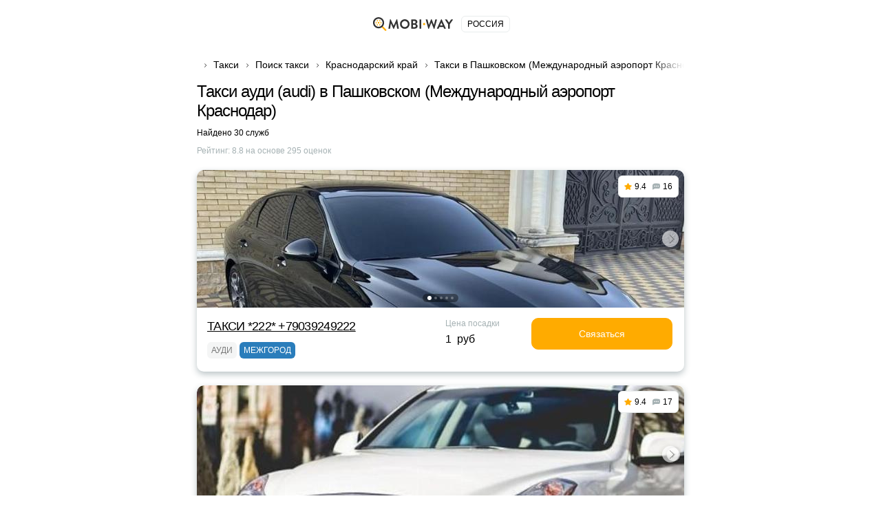

--- FILE ---
content_type: text/html; charset=UTF-8
request_url: https://vse-taxi.com/taxi-pashkovski_aeroport-f-41-page-all.aspx
body_size: 85357
content:
<!DOCTYPE html>
<html lang="ru-RU">
<head>
    <meta charset="UTF-8">
    <meta name="csrf-param" content="_csrf-front-main">
<meta name="csrf-token" content="2EVqLjQMGYIs1_hjMYEUKv9TExPvnm3snP1-3K_KjTfqMxpKX0RPwR6YjTZk0ERJqxRAeLbOPKfNjw62_IPUXA==">
    <title>Такси ауди (audi) Пашковский (Международный аэропорт Краснодар) ᐈ 30 объявлений | Номера такси, цены, рейтинги</title>
                <meta name="viewport" content="width=device-width, initial-scale=1.0, maximum-scale=1.0, user-scalable=0">
    <meta content="ie=edge" http-equiv="x-ua-compatible">
    <meta name="format-detection" content="telephone=no">
    <link rel="icon" href="/img/favicon.ico" type="image/x-icon">
    <link rel="shortcut icon" href="/img/favicon.ico" type="image/x-icon">
    <meta content="origin" name="referrer">
        <meta name="description" content="Заказать Такси ауди (audi) ауди (audi) в Пашковском (Международный аэропорт Краснодар) дешево - 30 компании с 👍 отзывами, 💰 ценами и 📞 телефонами, онлайн заказ.">    <!--[if lt IE 10]>
    <script src="https://ajax.googleapis.com/ajax/libs/jquery/3.3.1/jquery.min.js"></script>
    <script src="http://cdnjs.cloudflare.com/ajax/libs/html5shiv/3.7.2/html5shiv.min.js"></script>
    <script src="http://cdnjs.cloudflare.com/ajax/libs/respond.js/1.4.2/respond.min.js"></script><![endif]-->
    

<script>
    document.addEventListener('DOMContentLoaded', () => {
        setTimeout(initGTM, 3500);
    });


    document.addEventListener('scroll', initGTMOnEvent);
    document.addEventListener('mousemove', initGTMOnEvent);
    document.addEventListener('touchstart', initGTMOnEvent);

    function initGTMOnEvent (event) {
        initGTM();
        event.currentTarget.removeEventListener(event.type, initGTMOnEvent);
    }

    function initGTM () {
        if (window.gtmDidInit) {
            return false;
        }
        window.gtmDidInit = true;
        const script = document.createElement('script');
        script.type = 'text/javascript';
        script.async = true;
        script.onload = () => { dataLayer.push({ event: 'gtm.js', 'gtm.start': (new Date()).getTime(), 'gtm.uniqueEventId': 0 }); }
        script.src = 'https://www.googletagmanager.com/gtm.js?id=GTM-T7HSKNV';

        document.head.appendChild(script);
    }
</script>
    <style>@charset 'UTF-8';
/*! normalize.css v8.0.1 | MIT License | github.com/necolas/normalize.css */
html
{
    line-height: 1.15;
    /* 1 */

    -webkit-text-size-adjust: 100%;
    /* 2 */
}

body
{
    margin: 0;
}

h1
{
    font-size: 2em;

    margin: .67em 0;
}

a
{
    background-color: transparent;
}

b,
strong
{
    font-weight: bolder;
}

img
{
    border-style: none;
}

button,
input,
optgroup,
select,
textarea
{
    font-family: inherit;
    /* 1 */
    font-size: 100%;
    /* 1 */
    line-height: 1.15;
    /* 1 */

    margin: 0;
    /* 2 */
}

button,
input
{
    /* 1 */
    overflow: visible;
}

button,
select
{
    /* 1 */
    text-transform: none;
}

button,
[type='button'],
[type='reset'],
[type='submit']
{
    -webkit-appearance: button;
}

*,
*:before,
*:after
{
    box-sizing: border-box;

    outline: 0;
}

body
{
    display: flex;
    flex-direction: column;

    min-width: 320px;
    height: 100%;
}

html
{
    height: 100%;
}

.container
{
    max-width: 768px;
    margin: 0 auto;
    padding: 0 30px;
}
.container:after
{
    display: block;
    clear: both;

    content: ' ';
}

.wrapper
{
    overflow: hidden;

    flex: 1 0 auto;
}

.overflow-hidden
{
    overflow: hidden;

        touch-action: none;
    -ms-touch-action: none;
}

.prefooter
{
    padding-top: 30px;

    border-top: 1px solid #e9ecec;
}
.prefooter__logo
{
    display: flex;

    margin: 0 0 30px;

    justify-content: center;
}
.prefooter__logo-img
{
    height: 30px;
}

.heading__inner
{
    display: flex;
    flex-direction: column;

    margin: 0 0 20px;
}

.heading__title
{
    font-size: 24px;
    font-weight: 500;
    line-height: 28px;
}

.heading__text-search-result,
.heading__text-rating
{
    font-size: 12px;

    display: flex;

    margin: 10px 0 0;
}

.heading__text-rating
{
    color: #a6b2b4;
}

.lozad
{
    max-width: 100%;

    transition: opacity 500ms ease-in-out;

    opacity: 0;
}

.lozad.lozad-loaded,
.lozad[data-loaded=true]
{
    opacity: 1;
}

body
{
    font-family: 'Ubuntu', Tahoma, sans-serif, 'sans-serif';
    font-size: 14px;
    font-weight: 400;
    line-height: 1.4;

    color: #000;
    background: #fff;
}

ul,
ol
{
    margin: 0;
    padding: 0;

    list-style-type: none;
}

h1,
h2,
h3,
h4,
h5,
h6
{
    font-family: 'Ubuntu', Tahoma, sans-serif, 'sans-serif';
    line-height: 1.4;

    margin: 0;
    padding: 0;

    color: #000;
}

h1
{
    font-size: 24px;
    font-weight: 500;
    line-height: 28px;

    letter-spacing: -.04em;
}

h2
{
    font-size: 20px;
    font-weight: 500;
    line-height: 23px;

    letter-spacing: -.04em;
}

h3
{
    font-size: 16px;
    font-weight: 500;
    line-height: 19px;

    letter-spacing: -.01em;
}

h4
{
    font-size: 14px;
    font-weight: 400;
    line-height: 19px;

    letter-spacing: -.01em;
}

p
{
    margin: 0;
    padding: 0;
}

strong,
b
{
    font-weight: 700;
}

a
{
    transition: all .3s ease-in-out;

    color: #ffab00;
}
a:hover
{
    text-decoration: none;
}

[class*='icon-']
{
    display: flex;

    flex-shrink: 0;
}

button:hover
{
    cursor: pointer;
}

.static-content h2,
.static-content h3,
.static-content h4,
.static-content h5,
.static-content h6
{
    margin-bottom: 10px;
}

.static-content ul
{
    margin: 10px 0 20px;
}
.static-content ul li
{
    position: relative;

    padding-left: 34px;
}
.static-content ul li:before
{
    position: absolute;
    top: 5px;
    left: 5px;

    display: block;

    width: 8px;
    height: 8px;

    content: '';

    border-radius: 50%;
    background: #ffab00;
    box-shadow: 0 0 0 5px rgba(255, 171, 0, .2);
}
.static-content ul li:not(:last-child)
{
    margin-bottom: 15px;
}

.static-content ol
{
    margin: 10px 0 20px;

    list-style-position: inside;
    list-style-type: decimal;

    counter-reset: item;
}
.static-content ol li
{
    position: relative;

    display: block;

    min-height: 24px;
    padding-left: 34px;
}
.static-content ol li:before
{
    position: absolute;
    top: -2px;
    left: 0;

    display: inline;
    display: flex;

    width: 24px;
    height: 24px;

    content: counters(item, '.') ' ';
    counter-increment: item;
    text-align: center;
    vertical-align: top;

    border-radius: 50%;
    background: #ffab00;

    align-items: center;
    justify-content: center;
}
.static-content ol li:not(:last-child)
{
    margin-bottom: 17px;
}

.static-content p
{
    margin-bottom: 16px;
}

.btn
{
    font-size: 14px;
    font-weight: 400;
    line-height: 1;

    position: relative;

    display: flex;

    width: 100%;
    padding: 15px;

    cursor: pointer;
    transition: all .3s ease-in-out;
    text-align: center;
    vertical-align: top;
    text-decoration: none;

    color: #fff;
    border: 1px solid #ffab00;
    border-radius: 10px;
    background: #ffab00;

    align-items: center;
    justify-content: center;
}
.btn:hover,
.btn.active
{
    color: #fff;
    border-color: #ffc44d;
    background: #ffc44d;
}
.btn.disabled,
.btn[disabled='disabled'],
.btn[disabled]
{
    cursor: not-allowed;

    color: #e9ecec;
    border-color: #e9ecec;
    background: #a6b2b4;
}
.btn--black
{
    border-color: #000;
    background: #000;
}
.btn--black:hover,
.btn--black.active
{
    border-color: #ffab00;
    background: #ffab00;
}
.btn--green
{
    border-color: #259b24;
    background: #259b24;
}
.btn--green:hover,
.btn--green.active
{
    color: #259b24;
    border-color: #259b24;
    background: #fff;
}
.btn--transparent
{
    color: #000;
    border: 1px solid #e9ecec;
    background: transparent;
}
.btn--transparent:hover,
.btn--transparent.active
{
    color: #fff;
    border-color: #ffab00;
    background: #ffab00;
}
.btn--uppercase
{
    text-transform: uppercase;
}

.btns-wrap
{
    display: flex;

    width: calc(100% + 16px);
    margin: 0 -8px -10px;

    flex-wrap: wrap;
}
.btns-wrap .btn
{
    width: calc(50% - 16px);
    margin: 0 8px 10px;
}
.btns-wrap .btn--full
{
    width: calc(100% - 16px);
    margin: 0 8px 10px;
}

.icon-bus
{
    width: 20px;
    height: 20px;
}
.icon-bus::after
{
    width: 20px;
    height: 20px;

    content: '';

    background: url('/img/sprite2.svg#bus-white') 50% 50% no-repeat;

    flex-shrink: 0;
}

.icon-evacuator
{
    width: 17px;
    height: 20px;
}
.icon-evacuator::after
{
    width: 17px;
    height: 20px;

    content: '';

    background: url('/img/sprite2.svg#evacuator-white') 50% 50% no-repeat;

    flex-shrink: 0;
}

.icon-freight
{
    width: 19px;
    height: 20px;
}
.icon-freight::after
{
    width: 19px;
    height: 20px;

    content: '';

    background: url('/img/sprite2.svg#freight-white') 50% 50% no-repeat;

    flex-shrink: 0;
}

.icon-specialtransport
{
    width: 19px;
    height: 20px;
}
.icon-specialtransport::after
{
    width: 19px;
    height: 20px;

    content: '';

    background: url('/img/sprite2.svg#specialtransport-white') 50% 50% no-repeat;

    flex-shrink: 0;
}

.icon-sto
{
    width: 20px;
    height: 15px;
}
.icon-sto::after
{
    width: 20px;
    height: 15px;

    content: '';

    background: url('/img/sprite2.svg#services-white') 50% 50% no-repeat;

    flex-shrink: 0;
}

.icon-taxi
{
    width: 20px;
    height: 20px;
}
.icon-taxi::after
{
    width: 20px;
    height: 20px;

    content: '';

    background: url('/img/sprite2.svg#taxi-white') 50% 50% no-repeat;

    flex-shrink: 0;
}

.icon-viber
{
    width: 18px;
    height: 20px;
}
.icon-viber::after
{
    width: 18px;
    height: 20px;

    content: '';

    background: url('/img/sprite2.svg#viber') no-repeat;

    flex-shrink: 0;
}

.icon-whatsap
{
    width: 18px;
    height: 18px;
}
.icon-whatsap::after
{
    width: 18px;
    height: 18px;

    content: '';

    background: url('/img/sprite2.svg#whatsap') no-repeat;

    flex-shrink: 0;
}

.icon-telegram
{
    width: 18px;
    height: 18px;
}
.icon-telegram::after
{
    width: 18px;
    height: 18px;

    content: '';

    background: url('/img/sprite2.svg#telegram') no-repeat;

    flex-shrink: 0;
}

.icon-fbm
{
    width: 18px;
    height: 18px;
}
.icon-fbm::after
{
    width: 18px;
    height: 18px;

    content: '';

    background: url('/img/sprite2.svg#fbmessenger') no-repeat;

    flex-shrink: 0;
}

.icon-link
{
    width: 18px;
    height: 18px;
}
.icon-link::after
{
    width: 18px;
    height: 18px;

    content: '';

    background: url('/img/sprite2.svg#internet') no-repeat;

    flex-shrink: 0;
}

.icon-mailto
{
    width: 18px;
    height: 18px;
}
.icon-mailto::after
{
    width: 18px;
    height: 18px;

    content: '';

    background: url('/img/sprite2.svg#mail') no-repeat;

    flex-shrink: 0;
}

.icon-online-order
{
    width: 25px;
    height: 25px;
}
.icon-online-order::after
{
    width: 25px;
    height: 25px;

    content: '';

    background: url('/img/sprite2.svg#online-order') no-repeat;

    flex-shrink: 0;
}

.icon-android
{
    width: 18px;
    height: 18px;
}
.icon-android::after
{
    width: 18px;
    height: 18px;

    content: '';

    background: url('/img/sprite2.svg#android') no-repeat;

    flex-shrink: 0;
}

.icon-ios
{
    width: 18px;
    height: 18px;
}
.icon-ios::after
{
    width: 18px;
    height: 18px;

    content: '';

    background: url('/img/sprite2.svg#ios') no-repeat;

    flex-shrink: 0;
}

.icon-phone
{
    width: 16px;
    height: 16px;
}
.icon-phone::after
{
    width: 16px;
    height: 16px;

    content: '';

    background: url('/img/sprite2.svg#phone') no-repeat;

    flex-shrink: 0;
}

.icon-faq-taxi::after
{
    width: 15px;
    height: 15px;

    content: '';

    background: url('/img/sprite2.svg#faq-taxi') 50% 50% no-repeat;

    flex-shrink: 0;
}

.icon-faq-price::after
{
    width: 14px;
    height: 15px;

    content: '';

    background: url('/img/sprite2.svg#faq-price') 50% 50% no-repeat;

    flex-shrink: 0;
}

.icon-faq-besttaxi::after
{
    width: 14px;
    height: 15px;

    content: '';

    background: url('/img/sprite2.svg#faq-besttaxi') 50% 50% no-repeat;

    flex-shrink: 0;
}

.icon-faq-taxioptions::after
{
    width: 14px;
    height: 15px;

    content: '';

    background: url('/img/sprite2.svg#faq-taxioptions') 50% 50% no-repeat;

    flex-shrink: 0;
}

.banner
{
    margin: 0 0 20px;
}
.banner__box
{
    position: relative;

    display: flex;
    overflow: hidden;

    padding: 25px 30px 25px 130px;

    text-decoration: none;

    border: 1px solid #ffab00;
    border-radius: 10px;
    background: #ffab00;
}
.banner__box--green
{
    border:1px solid #259b24;background:#259b24
}
.banner__box--green .banner__icon .icon-svg
{
    fill:#259b24
}
.banner__box--dark
{
    border:1px solid #000;background:#000
}
.banner__box--dark .banner__icon .icon-svg
{
    fill:#000
}
.banner__box--white
{
    border:1px solid #000;background:#fcfcfc
}
.banner__box--white .banner__icon .icon-svg
{
    fill:#000
}
.banner__box--white .banner__title,.banner__box--white .banner__desc
{
    color:#000
}
.banner__box--blue
{
    border:1px solid #2a7dbb;background:#2a7dbb
}
.banner__box--blue .banner__icon .icon-svg
{
    fill:#2a7dbb
}
.banner__icon
{
    position: absolute;
    top: 50%;
    left: -25px;

    display: flex;

    width: 130px;
    height: 130px;

    transform: translateY(-50%);

    border-radius: 50%;
    background: #fff;

    align-items: center;
    justify-content: center;
    flex-shrink: 0;
}
.banner__icon .icon-svg
{
    fill: #ffab00;
}
.banner__text
{
    display: flex;
    flex-direction: column;
}
.banner__title
{
    font-size: 22px;
    font-weight: 700;
    line-height: 25px;

    margin: 0 0 5px;

    color: #fff;
}
.banner__desc
{
    font-size: 16px;
    line-height: 18px;

    color: #fff;
}
.banner .icon-taxi::after
{
    width: 90px;
    height: 90px;

    content: '';

    background: url('/img/sprite2.svg#taxi') 50% 50% no-repeat;

    flex-shrink: 0;
}

.breadcrumps
{
    margin: 0 0 10px;
}
.breadcrumps .container
{
    position: relative;
}
.breadcrumps .container:after
{
    position: absolute;
    z-index: 2;
    top: 3px;
    right: 30px;

    width: 50px;
    height: 17px;

    content: '';

    background: linear-gradient(270deg, #fff 0%, rgba(255, 255, 255, 0) 100%);
}
.breadcrumps__list
{
    position: relative;
    z-index: 0;

    display: flex;
    overflow-x: auto;
    overflow-y: hidden;

    white-space: nowrap;
}
.breadcrumps__item
{
    position: relative;

    margin: 0 0 5px;
}
.breadcrumps__item:not(:first-child)
{
    margin-left: 24px;
}
.breadcrumps__item:not(:first-child):before
{
    position: absolute;
    top: 5px;
    left: -15px;

    width: 7px;
    height: 10px;

    content: '';

    background: url('/img/sprite2.svg#arrow-right') 50% 50% no-repeat;
}
.breadcrumps__link
{
    font-size: 14px;

    text-decoration: none;

    color: #000;
}
.breadcrumps__link:hover:not(span)
{
    color: #ffab00;
}

.swiper
{
    position: relative;
    z-index: 1;

    overflow: hidden;

    margin-right: auto;
    margin-left: auto;
    padding: 0;

    list-style: none;
}

.swiper-wrapper
{
    position: relative;
    z-index: 1;

    display: flex;

    box-sizing: content-box;
    width: 100%;
    height: 100%;

    transition-property: transform;
}

.swiper-android .swiper-slide,
.swiper-wrapper
{
    transform: translate3d(0px, 0, 0);
}

.swiper-pointer-events
{
    touch-action: pan-y;
}

.swiper-pointer-events.swiper-vertical
{
    touch-action: pan-x;
}

.swiper-slide
{
    position: relative;

    width: 100%;
    height: 100%;

    transition-property: transform;

    flex-shrink: 0;
}

.swiper-slide-invisible-blank
{
    visibility: hidden;
}

:root
{
    --swiper-navigation-size: 44px;
}

.swiper-button-next,
.swiper-button-prev
{
    position: absolute;
    z-index: 10;
    top: 50%;

    display: flex;

    width: calc(var(--swiper-navigation-size) / 44 * 27);
    height: var(--swiper-navigation-size);
    margin-top: calc(0px - (var(--swiper-navigation-size) / 2));

    cursor: pointer;

    color: var(--swiper-navigation-color, var(--swiper-theme-color));

    align-items: center;
    justify-content: center;
}

.swiper-button-next.swiper-button-disabled,
.swiper-button-prev.swiper-button-disabled
{
    cursor: auto;
    pointer-events: none;

    opacity: .35;
}

.swiper-button-next:after,
.swiper-button-prev:after
{
    font-family: swiper-icons;
    font-size: var(--swiper-navigation-size);
    font-variant: initial;
    line-height: 1;

    letter-spacing: 0;
    text-transform: none !important;
    text-transform: none;
}

.swiper-button-prev,
.swiper-rtl .swiper-button-next
{
    right: auto;
    left: 10px;
}

.swiper-button-prev:after,
.swiper-rtl .swiper-button-next:after
{
    content: 'prev';
}

.swiper-button-next,
.swiper-rtl .swiper-button-prev
{
    right: 10px;
    left: auto;
}

.swiper-button-next:after,
.swiper-rtl .swiper-button-prev:after
{
    content: 'next';
}

.swiper-button-lock
{
    display: none;
}

.swiper-pagination
{
    position: absolute;
    z-index: 10;

    transition: .3s opacity;
    transform: translate3d(0, 0, 0);
    text-align: center;
}

.swiper-pagination.swiper-pagination-hidden
{
    opacity: 0;
}

.swiper-horizontal > .swiper-pagination-bullets,
.swiper-pagination-bullets.swiper-pagination-horizontal,
.swiper-pagination-custom,
.swiper-pagination-fraction
{
    bottom: 10px;
    left: 0;

    width: 100%;
}

.swiper-pagination-bullet
{
    display: inline-block;

    width: var(--swiper-pagination-bullet-width, var(--swiper-pagination-bullet-size, 8px));
    height: var(--swiper-pagination-bullet-height, var(--swiper-pagination-bullet-size, 8px));

    opacity: var(--swiper-pagination-bullet-inactive-opacity, .2);
    border-radius: 50%;
    background: var(--swiper-pagination-bullet-inactive-color, #000);
}

button.swiper-pagination-bullet
{
    margin: 0;
    padding: 0;

    border: none;
    box-shadow: none;

    -webkit-appearance: none;
       -moz-appearance: none;
            appearance: none;
}

.swiper-pagination-clickable .swiper-pagination-bullet
{
    cursor: pointer;
}

.swiper-pagination-bullet:only-child
{
    display: none !important;
}

.swiper-pagination-bullet-active
{
    opacity: var(--swiper-pagination-bullet-opacity, 1);
    background: var(--swiper-pagination-color, var(--swiper-theme-color));
}

.swiper-horizontal > .swiper-pagination-bullets .swiper-pagination-bullet,
.swiper-pagination-horizontal.swiper-pagination-bullets
.swiper-pagination-bullet
{
    margin: 0 var(--swiper-pagination-bullet-horizontal-gap, 4px);
}

.swiper-pagination-lock
{
    display: none;
}

.swiper .swiper-notification
{
    position: absolute;
    z-index: -1000;
    top: 0;
    left: 0;

    pointer-events: none;

    opacity: 0;
}

.card
{
    margin: 0 0 60px;
}
.card__list
{
    margin: 0 0 10px;
}
.card__item
{
    display: flex;
    flex-direction: column;

    margin: 0 0 20px;

    border-radius: 10px;
    background: #fff;
    box-shadow: 0 4px 10px rgba(33, 62, 68, .30);
}
.card__item--vip .card__headline
{
    justify-content: space-between;
}
.card__item--vip .card__headline-text
{
    font-size: 18px;
    line-height: 25px;
}
.card__imgs-wrap
{
    position: relative;

    height: 200px;

    border-radius: 10px 10px 0 0;
}
.card__panel
{
    position: absolute;
    z-index: 5;
    top: 8px;
    right: 8px;
    left: 8px;

    display: flex;

    align-items: flex-start;
    justify-content: space-between;
}
.card__label
{
    font-weight: 500;
    font-style: 10px;
    line-height: 12px;

    margin: 0 20px 0 0;
    padding: 5px 8px;

    text-transform: uppercase;

    color: #fff;
    border-radius: 6px;
    background: #ffab00;
}
.card__label--top:after
{
    content: 'Топ';
}
.card__counters
{
    display: flex;

    padding: 8px;

    border: 1px solid #e9ecec;
    border-radius: 6px;
    background: #fff;
    margin: 0 0 0 auto;
}
.card__counter
{
    font-size: 12px;
    font-weight: 500;
    line-height: 14px;

    display: flex;

    align-items: center;
    justify-content: center;
}
.card__counter:first-child
{
    padding-right: 9px;
}
.card__counter:last-child
{
    padding-left: 9px;

    border-left: 1px solid #e9ecec;
}
.card__counter--stars:before
{
    width: 11px;
    height: 11px;
    margin: 0 4px 0 0;

    content: '';

    background: url('/img/sprite2.svg#star-full') no-repeat;

    flex-shrink: 0;
}
.card__counter--comments:before
{
    width: 11px;
    height: 11px;
    margin: 0 4px 0 0;

    content: '';

    background: url('/img/sprite2.svg#comments') no-repeat;

    flex-shrink: 0;
}
.card__imgs
{
    display: flex;
    overflow: hidden;

    height: 100%;

    border-radius: 10px 10px 0 0;

    align-items: center;
    justify-content: center;
}
.card__headline
{
    display: flex;

    margin: 0 0 10px;
}
.card__headline-text
{
    font-size: 14px;
    font-weight: 500;
    line-height: 20px;
}
.card__headline-text a
{
    color: #000;
}
.card__headline-text a:hover
{
    text-decoration: underline;

    color: #ffab00;
}
.card__headline-icon
{
    display: flex;

    width: 42px;
    height: 42px;
    margin: 0 0 0 15px;

    border: 1px solid rgba(0, 0, 0, .05);
    border-radius: 10px;

    align-items: center;
    justify-content: center;
    flex-shrink: 0;
}
.card__headline-icon--taxi:before
{
    display: flex;

    width: 100%;
    height: 100%;

    content: '';

    border-radius: 10px;
    background: #ffab00;
}
.card__headline-icon--taxi:after
{
    position: absolute;

    width: 23px;
    height: 23px;

    content: '';

    background: url('/img/sprite2.svg#taxi-white') no-repeat;

    flex-shrink: 0;
}
.card__tags
{
    display: flex;

    width: calc(100% - 4px);
    margin: 0 -2px;

    flex-wrap: wrap;
}
.card__tags + .card__services
{
    margin-top: 10px;
}
.card__tag
{
    font-size: 12px;
    font-weight: 500;
    line-height: 14px;

    display: flex;

    margin: 0 2px 4px;
    padding: 5px 6px;

    text-transform: uppercase;

    color: rgba(0, 0, 0, .5);
    border-radius: 6px;
    background: rgba(233, 236, 236, .5);

    align-items: center;
    justify-content: center;
}
.card__tag--econom
{
    color: #fff;
    background: #259b24;
}
.card__tag--econom:before
{
    width: 11px;
    height: 11px;
    margin: 0 3px 0 0;

    content: '';

    background: url('/img/sprite2.svg#econom') no-repeat;

    flex-shrink: 0;
}
.card__tag--econom:after
{
    content: 'эконом';
}
.card__tag--vip
{
    color: #fff;
    background: #000;
}
.card__tag--vip:before
{
    width: 11px;
    height: 11px;
    margin: 0 3px 0 0;

    content: '';

    background: url('/img/sprite2.svg#vip') no-repeat;

    flex-shrink: 0;
}
.card__tag--vip:after
{
    content: 'VIP';
}
.card__tag--city:after
{
    content: 'по городу';
}
.card__tag--intercity:after
{
    content: 'межгород';
}
.card__tag--green
{
    color: #fff;
    background: #259b24;
}
.card__tag--blue
{
    color: #fff;
    background: #2a7dbb;
}
.card__tag--purple
{
    color: #fff;
    background: #5624d0;
}
.card__tag--yellow
{
    color: #fff;
    background: #ffab00;
}
.card__btn-more
{
    max-width: 345px;
    margin: 0 auto;

    background: #fff;
}
.card__btn-more:before
{
    content: '';
}
.card__content
{
    display: flex;

    width: calc(100% - 16px);
    margin: 15px 7px;

    flex-wrap: wrap;
}
.card__content-col
{
    width: calc(50% - 16px);
    margin: 0 8px;
}
.card__content-box
{
    display: flex;

    justify-content: space-between;
}
.card__price
{
    display: flex;
    flex-direction: column;

    min-width: 120px;
    margin: 0 5px 0 0;
}
.card__price-label
{
    font-size: 12px;
    line-height: 17px;

    margin: 0 0 5px;

    color: #a6b2b4;
}
.card__price-value
{
    font-size: 16px;
    font-weight: 500;
    line-height: 18px;

    color: #000;
}
.card__btn-callback
{
    max-width: 205px;
}
.card__btn-callback:before
{
    content: '';
}
.card__services-list
{
    display: flex;

    width: 100%;
    margin: 0 0 -10px;

    flex-wrap: wrap;
}
.card__services-item
{
    position: relative;

    display: flex;

    width: 100%;
    margin: 0 0 10px;

    /*background: #fff;*/

    justify-content: flex-end;
}
.card__services-item:after
{
    height: 1em;

    content: '';

    background-image: radial-gradient(circle, currentcolor -1px, transparent 1.2px);
    background-repeat: space no-repeat;
    background-position: bottom;
    background-size: 1ex 4.5px;

    flex-grow: 1;
    order: 2;
}
.card__services-text
{
    font-size: 14px;
    line-height: 17px;

    max-width: 60%;
    margin: 0 auto 0 0;
    padding: 0 5px 0 0;

    text-decoration: none;

    order: 1;
}
.card__services-price
{
    font-size: 14px;
    line-height: 17px;

    margin: 0 0 0 5px;

    white-space: nowrap;

    order: 3;
}
.card__icon
{
    display: flex;

    width: 100%;
    height: 100%;

    align-items: center;
    justify-content: center;
}
.card__icon--taxi:before
{
    width: 100%;
    height: 100%;

    content: '';

    border-radius: 10px 10px 0 0;
    background: radial-gradient(74.5% 131.47% at 50% 100%, rgba(255, 171, 0, .05) 0%, rgba(255, 171, 0, .1) 37.95%, rgba(255, 171, 0, .02) 100%), #fff;
}
.card__icon--taxi:after
{
    position: absolute;
    z-index: 2;

    width: 100px;
    height: 100px;

    content: '';

    opacity: .5;
    background: url('/img/sprite2.svg#taxi-auto') no-repeat;
}
.card .contacts__item
{
    width: calc(100% - 16px);
}
.card .contacts__item--50
{
    width: calc(50% - 16px);
}
.card .contacts__item--50 .contacts__link
{
    justify-content: center;
}

.swiper.card__swiper
{
    width: 100%;
    height: 100%;

    border-radius: 10px 10px 0 0;
}
.swiper.card__swiper .swiper-slide
{
    display: flex;

    align-items: center;
    justify-content: center;
}
.swiper.card__swiper .swiper-slide img
{
    display: block;

    -o-object-fit: cover;
       object-fit: cover;
}
.swiper.card__swiper .swiper-pagination
{
    line-height: 1;

    bottom: 8px;
    left: 50%;

    display: flex;

    width: auto;
    min-height: 12px;
    padding: 3px 5px;

    transform: translateX(-50%);

    border-radius: 15px;
    background: rgba(0, 0, 0, .4);

    align-items: center;
}
.swiper.card__swiper .swiper-pagination.swiper-pagination-lock
{
    display: none;
}
.swiper.card__swiper .swiper-pagination-bullet
{
    width: var(--swiper-pagination-bullet-width, var(--swiper-pagination-bullet-size, 4px));
    height: var(--swiper-pagination-bullet-height, var(--swiper-pagination-bullet-size, 4px));
    margin: 0 var(--swiper-pagination-bullet-horizontal-gap, 2px);

    opacity: var(--swiper-pagination-bullet-opacity, .3);
    background: #fff;
}
.swiper.card__swiper .swiper-pagination-bullet.swiper-pagination-bullet-active
{
    width: var(--swiper-pagination-bullet-width, var(--swiper-pagination-bullet-size, 6px));
    height: var(--swiper-pagination-bullet-height, var(--swiper-pagination-bullet-size, 6px));

    opacity: var(--swiper-pagination-bullet-opacity, 1);
}
.swiper.card__swiper .swiper-button-next,
.swiper.card__swiper .swiper-button-prev
{
    width: 24px;
    height: 24px;
    margin-top: -12px;

    opacity: 1;
    color: rgba(0, 0, 0, .4);
    border-radius: 50%;
    background: rgba(255, 255, 255, .6);
    box-shadow: 0 2px 8px rgba(0, 0, 0, .15);
}
.swiper.card__swiper .swiper-button-next:after,
.swiper.card__swiper .swiper-button-prev:after
{
    font-family: none;
    font-size: 10px;

    width: 9px;
    height: 9px;
    margin-left: -1px;

    content: '';
    transform: rotate(-45deg);

    border-right: 1px solid rgba(0, 0, 0, .35);
    border-bottom: 1px solid rgba(0, 0, 0, .35);
}
.swiper.card__swiper .swiper-button-next[aria-disabled='true'],
.swiper.card__swiper .swiper-button-prev[aria-disabled='true']
{
    display: none;
}
.swiper.card__swiper .swiper-button-next
{
    right: 8px;
}
.swiper.card__swiper .swiper-button-prev
{
    left: 8px;
}
.swiper.card__swiper .swiper-button-prev:after
{
    margin-left: 4px;

    transform: rotate(135deg);
}

.contacts__title
{
    font-size: 20px;
    font-weight: 500;
    line-height: 23px;

    display: flex;

    margin: 0 0 15px;

    text-align: center;

    justify-content: center;
    align-content: center;
}

.contacts__text
{
    font-size: 14px;
    font-weight: 500;
    line-height: 20px;

    margin: 0 0 15px;

    text-align: center;
    text-decoration: underline;

    color: #ffab00;
}

.contacts__list
{
    display: flex;

    width: calc(100% + 16px);
    margin: 0 -8px -10px;

    flex-wrap: wrap;
}

.contacts__item
{
    display: flex;

    width: calc(50% - 16px);
    margin: 0 8px 10px;
}

.contacts__link
{
    display: flex;

    width: 100%;
    padding: 11px 15px;

    text-decoration: none;

    border: 1px solid #e9ecec;
    border-radius: 10px;
    background: #fff;

    align-items: center;
}
.contacts__link:hover
{
    border-color: rgba(255, 171, 0, .3);
}
.contacts__link--center
{
    justify-content: center;
}
.contacts__link--center .contacts__link-ico
{
    margin: 0;
}
.contacts__link--center:after
{
    content: none !important;
}
.contacts__link--phone
{
    flex-direction: row-reverse;

    justify-content: space-between;
}
.contacts__link--phone .contacts__link-ico
{
    width: 18px;
    height: 18px;
    margin: 0 0 0 10px;
}
.contacts__link--phone .contacts__link-text
{
    font-weight: 500;
}
.contacts__link--phone .icon-svg
{
    fill: #ffab00;
}
.contacts__link--phone:before
{
    width: 16px;
    height: 16px;
    margin: 0 0 0 10px;

    content: '';

    background: url('/img/sprite2.svg#phone') no-repeat;

    flex-shrink: 0;
}
.contacts__link--viber:after,
.contacts__link--whatsap:after,
.contacts__link--viber-short:after,
.contacts__link--whatsap-short:after,
.contacts__link--link-short:after,
.contacts__link--online-order-short:after,
.contacts__link--mailto-short:after,
.contacts__link--fbm-short:after
{
    font-size: 14px;
    line-height: 16px;

    position: relative;

    content: '';
    transition: all .3s ease-in-out;
    text-decoration: none;

    color: #000;
}
.contacts__link--whatsap:after
{
    content: '';
}
.contacts__link--viber-short:after
{
    content: '';
}
.contacts__link--whatsap-short:after
{
    content: '';
}
.contacts__link--viber-short:after
{
    content: '';
}
.contacts__link--link-short:after
{
    content: '';
}
.contacts__link--online-order-short:after
{
    content: '';
}
.contacts__link--fbm-short:after
{
    content: '';
}
.contacts__link--mailto-short:after
{
    content: '';
}
.contacts__link--android-short:after
{
    content: '';
}
.contacts__link--ios-short:after
{
    content: '';
}

.contacts__link-text
{
    font-size: 14px;
    line-height: 16px;

    transition: all .3s ease-in-out;
    text-decoration: none;

    color: #000;
}

.contacts__link-ico
{
    display: flex;

    width: 24px;
    height: 24px;
    margin: 0 10px 0 0;

    align-items: center;
    justify-content: center;
    flex-shrink: 0;
}

.countries
{
    margin: 0 0 25px;
}
.countries__inner
{
    display: flex;
    flex-direction: column;

    align-items: center;
}
.countries__title
{
    margin: 0 0 10px;

    text-align: center;
    letter-spacing: -.01em;

    color: #a6b2b4;
}
.countries__list
{
    display: flex;

    flex-wrap: wrap;
    justify-content: center;
}
.countries__item
{
    margin: 0 8px 10px;
}
.countries__link
{
    font-size: 12px;
    font-weight: 500;
    line-height: 14px;

    display: flex;

    max-height: 24px;
    padding: 5px 8px;

    text-align: center;
    text-decoration: none;
    text-transform: uppercase;

    color: #000;
    border: 1px solid #e9ecec;
    border-radius: 6px;
    background: #fff;

    align-items: center;
    justify-content: center;
}
.countries__link:hover
{
    border-color: rgba(255, 171, 0, .3);
}

.faq__inner
{
    margin: 0 0 60px;
}

.faq__title
{
    font-size: 20px;
    font-weight: 500;
    line-height: 23px;

    display: block;

    margin: 0 0 20px;
}

.faq__box
{
    padding: 15px 7px 19px 0;

    border-bottom: 1px solid #e9ecec;
}
.faq__box.active .faq__content
{
    display: block;
}
.faq__box.active .faq__head
{
    margin: 0 0 10px;
}
.faq__box.active .faq__head:after
{
    transform: rotate(180deg);
}
.faq__box.active .faq__arrow .icon-arrow-down
{
    transform: rotate(180deg);
}

.faq__head
{
    display: flex;

    align-items: center;
    justify-content: space-between;
}
.faq__head:after
{
    position: relative;

    width: 12px;
    height: 12px;

    content: '';
    content: '';
    transition: all .3s ease-in-out;

    background: url('/img/sprite2.svg#arrow-down') 50% 50% no-repeat;

    flex-shrink: 0;
}

.faq__icon
{
    display: flex;

    width: 20px;
    height: 20px;
    margin: 0 10px 0 0;

    align-items: center;
    justify-content: center;
    flex-shrink: 0;
}
.faq__icon img
{
    max-width: 100%;
}

.faq__question
{
    font-weight: 500;

    margin: 0 15px 0 0;

    text-align: left;

    flex: auto;
}

.faq__arrow .icon-arrow-down
{
    width: 10px;
    height: 7px;

    transition: all .3s ease-in-out;
}

.faq__content
{
    display: none;

    margin: 0 0 0 30px;
}
.faq__content.static-content p:last-child
{
    margin: 0;
}

.footer__section
{
    padding: 25px 0;

    background-color: #f6f7f7;

    flex: 0 0 auto;
}

.footer__inner
{
    display: flex;
    flex-direction: column;
}

.footer__text
{
    text-align: center;

    color: #a6b2b4;
}

.header
{
    display: flex;

    height: 70px;
    margin: 0 0 15px;
    padding: 15px 0;

    background: #fff;

    align-items: center;
}
.header .container
{
    width: 100%;
}
.header__inner
{
    display: flex;

    align-items: center;
    justify-content: center;
}
.header__logo
{
    display: flex;

    width: 120px;
}
.header__logo img
{
    height: 20px;
}
.header__country
{
    font-size: 12px;
    font-weight: 500;

    display: flex;

    height: 24px;
    margin: 0 0 0 10px;
    padding: 5px 8px;

    text-transform: uppercase;

    color: #000;
    border: 1px solid #e9ecec;
    border-radius: 6px;
    background: #fff;

    align-items: center;
    justify-content: center;
}

.languages
{
    margin: 0 0 20px;
}
.languages__inner
{
    display: flex;
    flex-direction: column;

    align-items: center;
}
.languages__title
{
    margin: 0 0 10px;

    text-align: center;
    letter-spacing: -.01em;

    color: #a6b2b4;
}
.languages__list
{
    display: flex;

    flex-wrap: wrap;
    justify-content: center;
}
.languages__item
{
    margin: 0 5px 10px;
}
.languages__link
{
    display: flex;

    min-width: 130px;
    max-height: 46px;
    padding: 15px;

    text-align: center;
    text-decoration: none;

    color: #000;
    border: 1px solid #e9ecec;
    border-radius: 6px;
    background: #fff;

    align-items: center;
    justify-content: center;
}
.languages__link--active
{
    border-color: #ffab00;
}
.languages__link:hover:not(.languages__link--active)
{
    border-color: rgba(255, 171, 0, .3);
}

.menubox__inner
{
    width: 100%;
    max-width: 345px;
    margin: 0 auto 35px;
}

.menubox__list
{
    border-top: 1px solid #e9ecec;
}

.menubox__item
{
    border-bottom: 1px solid #e9ecec;
}
.menubox__item.active .menubox-submenu
{
    display: block;
}
.menubox__item.active .icon-arrow-down
{
    transform: rotate(180deg);
}
.menubox__item.active .menubox__link:after
{
    transform: rotate(180deg);
}

.menubox__link
{
    display: flex;

    padding: 20px 7px 24px 0;

    transition: all .3s ease-in-out;
    text-decoration: none;

    color: #000;

    align-items: center;
    justify-content: space-between;
}
.menubox__link:after
{
    width: 10px;
    height: 10px;

    content: '';
    transition: all .3s ease-in-out;

    background: url('/img/sprite2.svg#arrow-right') 50% 50% no-repeat;
}
.menubox__link .icon-arrow-down
{
    width: 10px;
    height: 7px;

    transition: all .3s ease-in-out;
}
.menubox__link .icon-arrow-right
{
    width: 7px;
    height: 10px;

    transition: all .3s ease-in-out;
}
.menubox__link:hover
{
    color: #ffab00;
}
.menubox__link:hover:after
{
    background: url('/img/sprite2.svg#arrow-right-orange') 50% 50% no-repeat;
}
.menubox__link:hover .icon-arrow-right,
.menubox__link:hover .icon-arrow-down
{
    fill: #ffab00;
}
.menubox__link--uppercase
{
    font-weight: 500;

    text-transform: uppercase;
}
.menubox__link--uppercase:after
{
    background: url('/img/sprite2.svg#arrow-down-orange') 50% 50% no-repeat;
}
.menubox__link--uppercase:hover:after
{
    background: url('/img/sprite2.svg#arrow-down-orange') 50% 50% no-repeat;
}

.menubox__text
{
    margin: 0 7px 0 0;
}

.menubox-submenu
{
    display: none;

    margin: -7px 0 23px;
}
.menubox-submenu__item:not(:first-child)
{
    margin: 16px 0 0;
}
.menubox-submenu__link
{
    display: flex;

    text-decoration: none;

    color: #000;

    align-items: center;
}
.menubox-submenu__link:hover
{
    color: #ffab00;
}
.menubox-submenu__link.active
{
    color: #ffab00;
}
.menubox-submenu__icon
{
    display: flex;

    width: 30px;
    height: 30px;
    margin: 0 10px 0 0;

    border-radius: 6px;
    background: #ffab00;

    align-items: center;
    justify-content: center;
    flex-shrink: 0;
}
.menubox-submenu__icon--green
{
    background: #259b24;
}
.menubox-submenu__icon .icon-svg
{
    fill: #fff;
}

.popup
{
    position: fixed;
    z-index: 100;
    top: 0;
    right: 0;
    bottom: 0;
    left: 0;

    visibility: hidden;

    transition: all .3s ease-in-out;

    opacity: 0;
}
.popup__inner
{
    position: relative;

    overflow-y: auto;

    width: 100%;
    max-height: 100%;

    background: #fff;
}
.popup__btn-close
{
    position: absolute;
    top: 10px;
    right: 10px;

    display: flex;

    width: 40px;
    height: 40px;

    cursor: pointer;

    border: 1px solid #e9ecec;
    border-radius: 50%;
    background: #fff;

    align-items: center;
    justify-content: center;
}
.popup__btn-close:hover
{
    border: 1px solid rgba(255, 171, 0, .3);
}
.popup__burger
{
    position: relative;

    width: 16px;
    height: 11px;
}
.popup__burger.active .popup__burger-line
{
    background: transparent;
}
.popup__burger.active .popup__burger-line:before
{
    top: 0;

    transform: rotate(45deg);
}
.popup__burger.active .popup__burger-line:after
{
    bottom: 0;

    transform: rotate(-45deg);
}
.popup__burger-line
{
    position: absolute;
    top: 5px;
    left: 0;

    width: 16px;
    height: 1px;

    background: #000;
}
.popup__burger-line:before,
.popup__burger-line:after
{
    position: absolute;
    left: 0;

    width: 16px;
    height: 1px;

    content: '';

    background: #000;
}
.popup__burger-line:before
{
    top: -5px;
}
.popup__burger-line:after
{
    bottom: -5px;
}
.popup.show
{
    visibility: visible;

    opacity: 1;
}

.popup-simple
{
    bottom: -100%;

    display: flex;

    align-items: flex-end;
    justify-content: center;
}
.popup-simple.show
{
    bottom: 0;
}
.popup-simple:before
{
    position: absolute;
    z-index: 0;
    top: 0;
    right: 0;
    bottom: 0;
    left: 0;

    content: '';

    background: rgba(33, 62, 68, .8);
}
.popup-simple .popup__inner
{
    padding: 34px 0 30px;

    border-radius: 20px 20px 0 0;
}

.reviews
{
    margin: 0 0 60px;
}
.reviews__title
{
    font-size: 20px;
    font-weight: 500;
    line-height: 23px;

    display: flex;

    margin: 0 0 15px;
}
.reviews__list
{
    display: flex;

    width: calc(100% + 16px);
    margin: 0 -8px;

    flex-wrap: wrap;
    align-items: flex-start;
}
.reviews__list--column
{
    flex-direction: column;
}
.reviews__list--column .reviews__item
{
    width: calc(100% - 16px);
    padding: 15px;
}
.reviews__item
{
    width: calc(100% - 16px);
    margin: 0 8px 20px;
    padding: 20px 15px;

    border-radius: 6px;
    background: #fff;
    box-shadow: 0 4px 10px rgba(33, 62, 68, .05);
}
.reviews__head
{
    display: flex;

    justify-content: space-between;
}
.reviews__head-info
{
    display: flex;
    flex-direction: column;

    flex: auto;
}
.reviews__item-date
{
    font-size: 12px;

    margin: 0 0 5px;

    color: #a6b2b4;
}
.reviews__item-title
{
    margin: 0 0 10px;
}
.reviews__item-ico
{
    display: flex;
    overflow: hidden;

    width: 42px;
    height: 42px;
    margin: 0 0 0 20px;

    border: 1px solid rgba(0, 0, 0, .1);
    border-radius: 10px;

    flex-shrink: 0;
}
.reviews__item-ico img
{
    width: 100%;

    border-radius: 10px;

    -o-object-fit: contain;
       object-fit: contain;
}
.reviews__desc
{
    font-size: 14px;
}
.reviews__desc.active p
{
    display: block;
    overflow: visible;

    text-overflow: inherit;

    -webkit-line-clamp: inherit;
}
.reviews__desc p
{
    font-size: 14px;

    display: -webkit-box;
    overflow: hidden;

    text-overflow: ellipsis;

    -webkit-line-clamp: 2;
    -webkit-box-orient: vertical;
}
.reviews__head-info-title
{
    display: flex;
    flex-direction: column;

    margin: 0 0 10px;
}
.reviews__head-info-title .reviews__item-title
{
    font-weight: 500;

    margin: 0;
}
.reviews__head-info-title .reviews__item-date
{
    margin: 0;
}
.reviews__answer
{
    margin: 20px -15px -15px;
    padding: 15px 15px 20px;

    border-top: 1px solid #ffab00;
    border-radius: 0 0 6px 6px;
    background: rgba(255, 170, 0, .06);
}
.reviews .btn--full
{
    max-width: 345px;
    margin: 0 auto 30px;
}
.reviews__add-review:before
{
    content: 'Оставить отзыв';
}

.seobox__inner
{
    display: flex;
    flex-direction: column;

    margin: 0 0 44px;
}

.seobox__title
{
    font-size: 20px;
    font-weight: 500;
    line-height: 23px;

    display: flex;

    margin: 0 0 20px;
}

.services
{
    padding: 20px 0 0;
}
.services__inner
{
    display: flex;
    flex-direction: column;

    margin: 0 0 60px;
}
.services__title
{
    font-size: 20px;
    font-weight: 500;
    line-height: 23px;

    display: flex;

    margin: 0 0 10px;
}

.services-box__list
{
    display: flex;

    width: calc(100% + 16px);
    margin: 5px -8px -10px;

    flex-wrap: wrap;
}

.services-box__item
{
    position: relative;

    display: flex;

    width: calc(50% - 16px);
    margin: 0 8px 10px;

    background: #fff;

    justify-content: flex-end;
}
.services-box__item:after
{
    height: 1em;

    content: '';

    background-image: radial-gradient(circle, currentcolor -1px, transparent 1.2px);
    background-repeat: space no-repeat;
    background-position: bottom;
    background-size: 1ex 4.5px;

    flex-grow: 1;
    order: 2;
}

.services-box__text
{
    font-size: 14px;
    line-height: 17px;

    max-width: 60%;
    margin: 0 auto 0 0;
    padding: 0 5px 0 0;

    text-decoration: none;

    order: 1;
}
.services-box__text:hover
{
    text-decoration: underline;
}

.services-box__price
{
    font-size: 14px;
    line-height: 17px;

    margin: 0 0 0 5px;

    white-space: nowrap;

    order: 3;
}

.somelist__box
{
    display: flex;
    flex-direction: column;

    margin: 0 0 25px;
}

.somelist__title
{
    font-size: 20px;
    font-weight: 500;
    line-height: 23px;

    display: flex;

    margin: 0 0 5px;
}

.somelist__list
{
    display: flex;

    width: calc(100% + 16px);
    margin: 0 -8px 15px;

    flex-wrap: wrap;
}

.somelist__item
{
    width: calc(50% - 16px);
    margin: 0 8px;

    border-bottom: 1px solid #e9ecec;
}

.somelist__link
{
    display: flex;

    padding: 17px 0;

    text-decoration: none;

    align-items: center;
    justify-content: space-between;
}
.somelist__link:after
{
    display: flex;

    width: 24px;
    height: 10px;
    margin: 7px 0;

    content: '';
    transition: all .3s ease-in-out;

    background: url('/img/sprite2.svg#arrow-right') 50% 50% no-repeat;

    align-items: center;
    justify-content: center;
}
.somelist__link:hover .somelist__link-text
{
    color: #ffab00;
}
.somelist__link:hover .somelist__link-count
{
    color: #fff;
    background: #ffab00;
}
.somelist__link:hover .icon-arrow-right
{
    fill: #ffab00;
}
.somelist__link:hover:after
{
    background: url('/img/sprite2.svg#arrow-right-orange') 50% 50% no-repeat;
}

.somelist__link-text
{
    margin: 0 15px 0 0;

    transition: all .3s ease-in-out;
    text-decoration: none;

    color: #000;
}

.somelist__link-ico
{
    display: flex;

    width: 24px;
    height: 24px;

    align-items: center;
    justify-content: center;
}
.somelist__link-ico .icon-arrow-right
{
    width: 7px;
    height: 10px;

    transition: all .3s ease-in-out;
}

.somelist__link-count
{
    font-size: 10px;
    font-weight: 500;
    line-height: 11px;

    display: flex;

    height: 21px;
    margin: 0 15px 0 auto;
    padding: 5px 8px;

    transition: all .3s ease-in-out;
    text-decoration: none;

    color: #000;
    border-radius: 6px;
    background: #e9ecec;

    align-items: center;
    justify-content: center;
}

.somelist__btn-more
{
    max-width: 345px;
    margin: 0 auto 15px;
}
.somelist__btn-more:before
{
    content: '';
}

.star
{
    display: flex;

    margin: 0 0 10px;
}
.star__list
{
    display: flex;

    margin: 0 10px 0 0;
}
.star__item
{
    display: flex;

    width: 16px;
    height: 15px;

    flex-shrink: 0;
}
.star__item:before
{
    position: relative;

    width: 16px;
    height: 15px;

    content: '';

    background: url('/img/sprite2.svg#star-full') no-repeat;

    flex-shrink: 0;
}
.star__item:not(:first-child)
{
    margin: 0 0 0 8px;
}
.star__item .icon-svg
{
    width: 16px;
    height: 15px;

    fill: #ffab00;
}
.star__item--empty:before
{
    background: url('/img/sprite2.svg#star-empty') no-repeat;
}
.star__text
{
    font-size: 14px;
}
@media (max-width: 767px)
{
    .container
    {
        padding: 0 10px;
    }
    .btns-wrap .btn
    {
        width: calc(100% - 16px);
    }
    .banner__box
    {
        padding: 13px 45px 12px 15px;
    }
    .banner__box--column
    {
        flex-direction: column;

        padding: 25px 20px;

        align-items: center;
    }
    .banner__box--column .banner__icon
    {
        position: relative;
        top: auto;
        right: auto;
        left: auto;

        width: 50px;
        height: 50px;
        margin: 0 auto 15px;

        transform: none;
    }
    .banner__box--column .banner__icon.icon-taxi:after
    {
        width: 35px;
        height: 35px;
    }
    .banner__box--column .banner__title
    {
        font-size: 24px;
        line-height: 28px;

        margin: 0 0 10px;

        text-align: center;
    }
    .banner__box--column .banner__desc
    {
        font-size: 18px;
        line-height: 21px;

        text-align: center;
    }
    .banner__icon
    {
        top: -6px;
        right: -4px;
        left: auto;

        width: 40px;
        height: 40px;

        transform: none;
    }
    .banner__title
    {
        font-size: 16px;
        line-height: 18px;
    }
    .banner__desc
    {
        font-size: 14px;
        line-height: 16px;
    }
    .banner .icon-taxi:after
    {
        width: 28px;
        height: 28px;
    }
    .breadcrumps .container:after
    {
        right: 25px;
    }
    .card
    {
        margin: 0 0 40px;
    }
    .card__imgs-wrap
    {
        height: 170px;
    }
    .card__content-col
    {
        width: calc(100% - 16px);
    }
    .card__content-col:first-child
    {
        margin-bottom: 15px;
    }
    .card__services-item
    {
        width: 100%;
    }
    .card__icon--taxi:after
    {
        width: 70px;
        height: 70px;
    }
    .card .contacts__item--50
    {
        width: calc(50% - 16px);
    }
    .contacts__title
    {
        text-align: left;

        justify-content: flex-start;
    }
    .contacts__text
    {
        text-align: left;
    }
    .contacts__item
    {
        width: calc(100% - 16px);
    }
    .faq__inner
    {
        margin: 0 0 40px;
    }
    .header .container
    {
        padding: 0 15px;
    }
    .header__country
    {
        display: none;
    }
    .reviews
    {
        margin: 0 0 40px;
    }
    .reviews__item
    {
        width: calc(100% - 16px);
        margin: 0 8px 16px;
    }
    .seobox__inner
    {
        margin: 0 0 24px;
    }
    .services__inner
    {
        margin: 0 0 40px;
    }
    .services-box__item
    {
        width: calc(100% - 16px);
    }
    .somelist__item
    {
        width: calc(100% - 16px);
    }
    .pagination__item.hide {
        display: none
    }
}
@media (max-width: 480px)
{
    .services
    {
        padding: 0;
    }
}

.pagination {
    margin: 0 0 60px
}

.pagination .container {
    display: -webkit-box;
    display: -ms-flexbox;
    display: flex;
    -webkit-box-pack: center;
    -ms-flex-pack: center;
    justify-content: center
}

.pagination__inner {
    display: -webkit-box;
    display: -ms-flexbox;
    display: flex;
    height: 54px;
    padding: 10px;
    border-radius: 6px;
    background: #fff;
    -webkit-box-shadow: 0 4px 10px rgba(33, 62, 68, .05);
    box-shadow: 0 4px 10px rgba(33, 62, 68, .05);
    -webkit-box-pack: center;
    -ms-flex-pack: center;
    justify-content: center
}

.pagination__list {
    display: -webkit-box;
    display: -ms-flexbox;
    display: flex;
    -webkit-box-align: center;
    -ms-flex-align: center;
    align-items: center
}

.pagination__item {
    position: relative;
    display: -webkit-box;
    display: -ms-flexbox;
    display: flex;
    width: 24px;
    height: 24px;
    -webkit-box-align: center;
    -ms-flex-align: center;
    align-items: center;
    -webkit-box-pack: center;
    -ms-flex-pack: center;
    justify-content: center
}

.pagination__item:not(.pagination__item--arrow) {
    width: 24px;
    height: 20px
}

.pagination__item:not(:first-child) {
    margin-left: 10px
}

.pagination__item.disable .icon-arrow-left, .pagination__item.disable .icon-arrow-right {
    fill: #a6b2b4
}

.pagination__item:hover:not(.disable) .icon-arrow-left, .pagination__item:hover:not(.disable) .icon-arrow-right {
    fill: #ffab00
}

.pagination__item.pagination__item--arrow-left {
    margin-right: 11px
}

.pagination__item.pagination__item--arrow-left:after {
    right: -11px
}

.pagination__item.pagination__item--arrow-right {
    margin-left: 21px
}

.pagination__item.pagination__item--arrow-right:before {
    left: -10px
}

.pagination__item.pagination__item--arrow-left:after, .pagination__item.pagination__item--arrow-right:before {
    position: absolute;
    top: -5px;
    width: 1px;
    height: 34px;
    content: '';
    background: #e9ecec
}

.pagination__link {
    display: -webkit-box;
    display: -ms-flexbox;
    display: flex;
    width: 100%;
    height: 100%;
    text-decoration: none;
    color: #000;
    -webkit-box-align: center;
    -ms-flex-align: center;
    align-items: center;
    -webkit-box-pack: center;
    -ms-flex-pack: center;
    justify-content: center
}

.pagination__link:hover:not(span) {
    color: #ffab00
}

.pagination__link.active {
    color: #ffab00
}

.pagination .icon-arrow-left, .pagination .icon-arrow-right {
    width: 9px;
    height: 10px;
    -webkit-transition: all .3s ease-in-out;
    transition: all .3s ease-in-out
}
.reviews .pagination {
    margin-bottom: 20px
}
.banner__img-top img {
    max-width: 100%;
}
.banner__img {
    text-align: center;
}
</style>
</head>
<body>
<div class="wrapper" data-nosnippet>
    <header class="header">
        <div class="container">
            <div class="header__inner"><a class="header__logo" href="/"><img class="lozad" src="/img/logo.png" data-srcset="/img/logo.svg" alt="logo" width="120" height="20" srcset="/img/sprite.svg#image"/></a><span class="header__country">Россия</span></div>
        </div>
    </header>

    <!-- CONTENT -->
    


<nav class="breadcrumps">
    <div class="container">
        <ul class="breadcrumps__list" itemscope itemtype="http://schema.org/BreadcrumbList">
            <meta itemprop="numberOfItems" content="5"/>
            <li class="breadcrumps__item" itemprop="itemListElement" itemscope
                itemtype="http://schema.org/ListItem">
                <meta itemprop="position" content="1" />
                <a itemprop="item" content="https://vse-taxi.com/" href="https://vse-taxi.com/" class="breadcrumps__link"><span itemprop="name">Такси</span></a>
            </li>

                        <li class="breadcrumps__item" itemprop="itemListElement" itemscope itemtype="http://schema.org/ListItem">
                <meta itemprop="item" content="https://vse-taxi.com/taxi-cities.aspx" /><a class="breadcrumps__link" href="https://vse-taxi.com/taxi-cities.aspx" itemprop="name">Поиск такси</a>                <meta itemprop="position" content="2" />
            </li>
                        <li class="breadcrumps__item" itemprop="itemListElement" itemscope itemtype="http://schema.org/ListItem">
                <meta itemprop="item" content="https://vse-taxi.com/taxi-krasnodarskiy_kray.aspx" /><a class="breadcrumps__link" href="https://vse-taxi.com/taxi-krasnodarskiy_kray.aspx" itemprop="name">Краснодарский край</a>                <meta itemprop="position" content="3" />
            </li>
                        <li class="breadcrumps__item" itemprop="itemListElement" itemscope itemtype="http://schema.org/ListItem">
                <meta itemprop="item" content="https://vse-taxi.com/taxi-pashkovski_aeroport-page-all.aspx" /><a class="breadcrumps__link" href="https://vse-taxi.com/taxi-pashkovski_aeroport-page-all.aspx" itemprop="name">Такси в Пашковском (Международный аэропорт Краснодар)</a>                <meta itemprop="position" content="4" />
            </li>
                        <li class="breadcrumps__item" itemprop="itemListElement" itemscope itemtype="http://schema.org/ListItem">
                <meta itemprop="item" content="https://vse-taxi.com/taxi-pashkovski_aeroport-f-41-page-all.aspx#" /><span class="breadcrumps__link" itemprop="name">🚕 Такси ауди (audi) в Пашковском (Международный аэропорт Краснодар)</span>                <meta itemprop="position" content="5" />
            </li>
                    </ul>
    </div>
</nav>
<div class="heading">
    <div class="container">
        <div class="heading__inner">
            <h1 class="heading__title" itemprop="name" id="h1_name">Такси ауди (audi) в Пашковском (Международный аэропорт Краснодар)</h1>
                            <p class="heading__text-search-result">Найдено 30 служб</p>
                <p class="heading__text-rating" itemprop="aggregateRating" itemscope itemtype="http://schema.org/AggregateRating" id="rating" style="display: inline-block">
    Рейтинг: <span itemprop="ratingValue">8.8</span> 
    на основе <span itemprop="ratingCount">295</span> оценок
    <meta itemprop="bestRating" content="10"/>
    <meta itemprop="worstRating" content="0"/>
</p>                                    </div>
    </div>
</div>

<div class="card">
    <div class="container" itemscope itemtype="http://schema.org/LocalBusiness" itemref="h1_name rating">
        <meta itemprop="openingHours" content="Mo-Su">
        <meta itemprop="logo" content="https://vse-taxi.com/img/logo.svg.aspx">
        <meta itemprop="image" content="https://vse-taxi.com/img/logo.svg.aspx">
        <meta itemprop="url" content="https://vse-taxi.com/taxi-pashkovski_aeroport-f-41-page-all.aspx">
                <div itemscope itemprop="address" itemtype="https://schema.org/PostalAddress">
                        <meta itemprop="addressLocality" content="Пашковский (Международный аэропорт Краснодар)">
        </div>
        <div class="card__inner" itemprop="hasOfferCatalog" itemscope itemtype="https://schema.org/OfferCatalog">
            <div class="card__list" itemprop="itemListElement" itemscope itemtype="https://schema.org/OfferCatalog">
                            
                
                <article class="card__item " itemprop="itemListElement" itemscope itemtype="https://schema.org/Organization" style="">
                    <div class="card__imgs-wrap">
                        <div class="card__imgs">
                                                        <div class="swiper card__swiper">
                                <div class="swiper-wrapper">
                                                                        <div class="swiper-slide"><img class="lozad" src="/images/taxi-120563/1652363122_2063_1080.jpg" data-srcset="/images/taxi-120563/1652363122_2063_listing.jpg" alt="ТАКСИ *222* +79039249222" srcset="/img/sprite2.svg#image"></div>
                                                                        <div class="swiper-slide"><img class="lozad" src="/images/taxi-120563/1652363122_6161_1080.jpg" data-srcset="/images/taxi-120563/1652363122_6161_listing.jpg" alt="ТАКСИ *222* +79039249222" srcset="/img/sprite2.svg#image"></div>
                                                                        <div class="swiper-slide"><img class="lozad" src="/images/taxi-120563/1652363122_3131_1080.jpg" data-srcset="/images/taxi-120563/1652363122_3131_listing.jpg" alt="ТАКСИ *222* +79039249222" srcset="/img/sprite2.svg#image"></div>
                                                                        <div class="swiper-slide"><img class="lozad" src="/images/taxi-120563/1652363122_7013_1080.jpg" data-srcset="/images/taxi-120563/1652363122_7013_listing.jpg" alt="ТАКСИ *222* +79039249222" srcset="/img/sprite2.svg#image"></div>
                                                                        <div class="swiper-slide"><img class="lozad" src="/images/taxi-120563/1652363122_3713_1080.jpg" data-srcset="/images/taxi-120563/1652363122_3713_listing.jpg" alt="ТАКСИ *222* +79039249222" srcset="/img/sprite2.svg#image"></div>
                                                                    </div>
                                <div class="swiper-pagination"></div>
                                <div class="swiper-button-prev"></div>
                                <div class="swiper-button-next"></div>
                            </div>
                                                    </div>
                        <div class="card__panel">
                                                        <span class="card__counters" itemprop="aggregateRating" itemscope="" itemtype="https://schema.org/AggregateRating">
                                <span class="card__counter card__counter--stars" itemprop="ratingValue">9.4</span>
                                <span class="card__counter card__counter--comments">16</span>
                                <meta itemprop="bestRating" content="10">
                                <meta itemprop="ratingCount" content="16">
                                <meta itemprop="itemReviewed" content="ТАКСИ *222* +79039249222">
                                                                    <link itemprop="image" href="https://vse-taxi.com/images/offer/logo/1652363122_2001120563.jpg">
                                                            </span>
                        </div>
                    </div>
                    <div class="card__content">
                        <div class="card__content-col">
                            <div class="card__headline">
                                <h2 class="card__headline-text" style="font-size: 18px; line-height: 25px"><a href="/taxi-120563.aspx" itemprop="name" style="">ТАКСИ *222* +79039249222</a></h2>
                                                                <link itemprop="url" href="https://vse-taxi.com/taxi-120563.aspx">
                                <link itemprop="mainEntityOfPage" href="https://vse-taxi.com/taxi-120563.aspx">
                            </div>
                            <div class="card__tags">
                                                                <span class="card__tag">Ауди</span>
                                                                                                                                                                                                <span class="card__tag card__tag--blue">Межгород</span>
                                                            </div>
                                                    </div>

                                                <div class="card__content-col">
                            <div class="card__content-box">
                                <span class="card__price">
                                                                        <span class="card__price-label">Цена посадки</span>
                                    <span class="card__price-value">1 &nbsp;руб</span>
                                                                    </span>
                                <button class="btn card__btn-callback js-link-popup-contacts" data-popup="popup-120563">Связаться</button>
                            </div>
                        </div>

                        <!-- popup -->
                        <div class="popup popup-simple js-popup-contacts popup-120563">
                            <div class="popup__inner">
                                <button class="popup__btn-close"><span class="popup__burger active"><span class="popup__burger-line"></span></span></button>
                                <div class="contacts">
                                    <div class="container">
                                        <div class="contacts__inner">
                                            <span class="contacts__title">Контакты службы</span>
                                            <p class="contacts__text"><a href="/taxi-120563.aspx" data-label="title">ТАКСИ *222* +79039249222</a></p>
                                            <ul class="contacts__list">
                                                                                                                                                                                                            <li class="contacts__item contacts__item--50">
                                                            <button class="contacts__link contacts__link--whatsap no-justify" data-href="/redirect.aspx?id=taxi_whats_app_contact___319487&data=Ly9hcGkud2hhdHNhcHAuY29tL3NlbmQ%2FcGhvbmU9NzkyMzMwMTc2Nzc%3D"><span class="contacts__link-ico icon-whatsap"></span>WhatsApp</button>
                                                        </li>
                                                                                                            <li class="contacts__item contacts__item--50">
                                                            <button class="contacts__link contacts__link--whatsap no-justify" data-href="/redirect.aspx?id=taxi_whats_app_contact___319486&data=Ly9hcGkud2hhdHNhcHAuY29tL3NlbmQ%2FcGhvbmU9NzkyMzM0ODU4ODg%3D"><span class="contacts__link-ico icon-whatsap"></span>WhatsApp</button>
                                                        </li>
                                                                                                                                                                                                                <li class="contacts__item contacts__item--50">
                                                            <button class="contacts__link contacts__link--viber no-justify" data-href="/redirect.aspx?id=taxi_viber_contact___319482&data=dmliZXI6Ly9hZGQ%2FbnVtYmVyPTc5MjMzNTQxMjIy"><span class="contacts__link-ico icon-viber"></span>Viber</button>
                                                        </li>
                                                                                                            <li class="contacts__item contacts__item--50">
                                                            <button class="contacts__link contacts__link--viber no-justify" data-href="/redirect.aspx?id=taxi_viber_contact___319483&data=dmliZXI6Ly9hZGQ%2FbnVtYmVyPTc5MjMzNDg1ODg4"><span class="contacts__link-ico icon-viber"></span>Viber</button>
                                                        </li>
                                                                                                                                                                                                                <li class="contacts__item contacts__item--50">
                                                            <button class="contacts__link contacts__link--mailto no-justify" data-href="mailto:danilov.a1904@gmail.com"><span class="contacts__link-ico icon-mailto"></span>Email</button>
                                                        </li>
                                                                                                                                                                                                                                                                                                                                                                                                                        <li class="contacts__item contacts__item--50">
                                                            <button class="contacts__link contacts__link--telegram no-justify" data-href="/redirect.aspx?id=taxi_telegram_contact___319481&data=Ly90Lm1lL01lemhkdWdvcm9kbmVlX1Rha3NpXzg4OA%3D%3D"><span class="contacts__link-ico icon-telegram"></span>Telegram</button>
                                                        </li>
                                                                                                            <li class="contacts__item contacts__item--50">
                                                            <button class="contacts__link contacts__link--telegram no-justify" data-href="/redirect.aspx?id=taxi_telegram_contact___319480&data=Ly90Lm1lL01lemhkdWdvcm9kbmVlX1Rha3NpXzIyMg%3D%3D"><span class="contacts__link-ico icon-telegram"></span>Telegram</button>
                                                        </li>
                                                                                                                                                                                                                                                                                                                                                                                                                                                                                                                                                                                                                </ul>
                                        </div>
                                    </div>
                                </div>
                            </div>
                        </div>
                        <!-- END popup -->
                                            </div>
                </article>

                            
                
                <article class="card__item " itemprop="itemListElement" itemscope itemtype="https://schema.org/Organization" style="">
                    <div class="card__imgs-wrap">
                        <div class="card__imgs">
                                                        <div class="swiper card__swiper">
                                <div class="swiper-wrapper">
                                                                        <div class="swiper-slide"><img class="lozad" src="/images/taxi-119889/1652332714_7580_1080.jpg" data-srcset="/images/taxi-119889/1652332714_7580_listing.jpg" alt="ТАКСИ 222* +79233541222" srcset="/img/sprite2.svg#image"></div>
                                                                        <div class="swiper-slide"><img class="lozad" src="/images/taxi-119889/1652332714_1804_1080.jpg" data-srcset="/images/taxi-119889/1652332714_1804_listing.jpg" alt="ТАКСИ 222* +79233541222" srcset="/img/sprite2.svg#image"></div>
                                                                        <div class="swiper-slide"><img class="lozad" src="/images/taxi-119889/1652332714_7127_1080.jpg" data-srcset="/images/taxi-119889/1652332714_7127_listing.jpg" alt="ТАКСИ 222* +79233541222" srcset="/img/sprite2.svg#image"></div>
                                                                        <div class="swiper-slide"><img class="lozad" src="/images/taxi-119889/1652332714_9671_1080.jpg" data-srcset="/images/taxi-119889/1652332714_9671_listing.jpg" alt="ТАКСИ 222* +79233541222" srcset="/img/sprite2.svg#image"></div>
                                                                    </div>
                                <div class="swiper-pagination"></div>
                                <div class="swiper-button-prev"></div>
                                <div class="swiper-button-next"></div>
                            </div>
                                                    </div>
                        <div class="card__panel">
                                                        <span class="card__counters" itemprop="aggregateRating" itemscope="" itemtype="https://schema.org/AggregateRating">
                                <span class="card__counter card__counter--stars" itemprop="ratingValue">9.4</span>
                                <span class="card__counter card__counter--comments">17</span>
                                <meta itemprop="bestRating" content="10">
                                <meta itemprop="ratingCount" content="17">
                                <meta itemprop="itemReviewed" content="ТАКСИ 222* +79233541222">
                                                                    <link itemprop="image" href="https://vse-taxi.com/images/offer/logo/1637817273_2631119889.jpg">
                                                            </span>
                        </div>
                    </div>
                    <div class="card__content">
                        <div class="card__content-col">
                            <div class="card__headline">
                                <h2 class="card__headline-text" style="font-size: 18px; line-height: 25px"><a href="/taxi-119889.aspx" itemprop="name" style="">ТАКСИ 222* +79233541222</a></h2>
                                                                <link itemprop="url" href="https://vse-taxi.com/taxi-119889.aspx">
                                <link itemprop="mainEntityOfPage" href="https://vse-taxi.com/taxi-119889.aspx">
                            </div>
                            <div class="card__tags">
                                                                <span class="card__tag">Ауди</span>
                                                                                                                                                                                                <span class="card__tag card__tag--blue">Межгород</span>
                                                            </div>
                                                    </div>

                                                <div class="card__content-col">
                            <div class="card__content-box">
                                <span class="card__price">
                                                                        <span class="card__price-label">Цена посадки</span>
                                    <span class="card__price-value">1 &nbsp;руб</span>
                                                                    </span>
                                <button class="btn card__btn-callback js-link-popup-contacts" data-popup="popup-119889">Связаться</button>
                            </div>
                        </div>

                        <!-- popup -->
                        <div class="popup popup-simple js-popup-contacts popup-119889">
                            <div class="popup__inner">
                                <button class="popup__btn-close"><span class="popup__burger active"><span class="popup__burger-line"></span></span></button>
                                <div class="contacts">
                                    <div class="container">
                                        <div class="contacts__inner">
                                            <span class="contacts__title">Контакты службы</span>
                                            <p class="contacts__text"><a href="/taxi-119889.aspx" data-label="title">ТАКСИ 222* +79233541222</a></p>
                                            <ul class="contacts__list">
                                                                                                                                                                                                            <li class="contacts__item contacts__item--50">
                                                            <button class="contacts__link contacts__link--whatsap no-justify" data-href="/redirect.aspx?id=taxi_whats_app_contact___319101&data=Ly9hcGkud2hhdHNhcHAuY29tL3NlbmQ%2FcGhvbmU9NzkyMzMwMTc2Nzc%3D"><span class="contacts__link-ico icon-whatsap"></span>WhatsApp</button>
                                                        </li>
                                                                                                            <li class="contacts__item contacts__item--50">
                                                            <button class="contacts__link contacts__link--whatsap no-justify" data-href="/redirect.aspx?id=taxi_whats_app_contact___319100&data=Ly9hcGkud2hhdHNhcHAuY29tL3NlbmQ%2FcGhvbmU9NzkyMzM0ODU4ODg%3D"><span class="contacts__link-ico icon-whatsap"></span>WhatsApp</button>
                                                        </li>
                                                                                                                                                                                                                <li class="contacts__item contacts__item--50">
                                                            <button class="contacts__link contacts__link--viber no-justify" data-href="/redirect.aspx?id=taxi_viber_contact___319098&data=dmliZXI6Ly9hZGQ%2FbnVtYmVyPTc5MjMzMDE3Njc3"><span class="contacts__link-ico icon-viber"></span>Viber</button>
                                                        </li>
                                                                                                            <li class="contacts__item contacts__item--50">
                                                            <button class="contacts__link contacts__link--viber no-justify" data-href="/redirect.aspx?id=taxi_viber_contact___319096&data=dmliZXI6Ly9hZGQ%2FbnVtYmVyPTc5MjMzNTQxMjIy"><span class="contacts__link-ico icon-viber"></span>Viber</button>
                                                        </li>
                                                                                                                                                                                                                <li class="contacts__item contacts__item--50">
                                                            <button class="contacts__link contacts__link--mailto no-justify" data-href="mailto:danilov.a1904@gmail.com"><span class="contacts__link-ico icon-mailto"></span>Email</button>
                                                        </li>
                                                                                                                                                                                                                                                                                                                                                                                                                        <li class="contacts__item contacts__item--50">
                                                            <button class="contacts__link contacts__link--telegram no-justify" data-href="/redirect.aspx?id=taxi_telegram_contact___319094&data=Ly90Lm1lL01lemhkdWdvcm9kbmVlX1Rha3NpXzIyMg%3D%3D"><span class="contacts__link-ico icon-telegram"></span>Telegram</button>
                                                        </li>
                                                                                                            <li class="contacts__item contacts__item--50">
                                                            <button class="contacts__link contacts__link--telegram no-justify" data-href="/redirect.aspx?id=taxi_telegram_contact___319095&data=Ly90Lm1lL01lemhkdWdvcm9kbmVlX1Rha3NpXzg4OA%3D%3D"><span class="contacts__link-ico icon-telegram"></span>Telegram</button>
                                                        </li>
                                                                                                                                                                                                                                                                                                                                                                                                                                                                                                                                                                                                                </ul>
                                        </div>
                                    </div>
                                </div>
                            </div>
                        </div>
                        <!-- END popup -->
                                            </div>
                </article>

                            
                
                <article class="card__item " itemprop="itemListElement" itemscope itemtype="https://schema.org/Organization" style="">
                    <div class="card__imgs-wrap">
                        <div class="card__imgs">
                                                        <div class="swiper card__swiper">
                                <div class="swiper-wrapper">
                                                                        <div class="swiper-slide"><img class="lozad" src="/images/taxi-121449/1757662086_9861_1080.jpg" data-srcset="/images/taxi-121449/1757662086_9861_listing.jpg" alt="Такси ФЕЯ ДОРОГ" srcset="/img/sprite2.svg#image"></div>
                                                                    </div>
                                <div class="swiper-pagination"></div>
                                <div class="swiper-button-prev"></div>
                                <div class="swiper-button-next"></div>
                            </div>
                                                    </div>
                        <div class="card__panel">
                                                        <span class="card__counters" itemprop="aggregateRating" itemscope="" itemtype="https://schema.org/AggregateRating">
                                <span class="card__counter card__counter--stars" itemprop="ratingValue">9.1</span>
                                <span class="card__counter card__counter--comments">5</span>
                                <meta itemprop="bestRating" content="10">
                                <meta itemprop="ratingCount" content="5">
                                <meta itemprop="itemReviewed" content="Такси ФЕЯ ДОРОГ">
                                                                    <link itemprop="image" href="https://vse-taxi.com/images/offer/logo/1757663797_2138121449.jpg">
                                                            </span>
                        </div>
                    </div>
                    <div class="card__content">
                        <div class="card__content-col">
                            <div class="card__headline">
                                <h2 class="card__headline-text" style="font-size: 18px; line-height: 25px"><a href="/taxi-121449.aspx" itemprop="name" style="">Такси ФЕЯ ДОРОГ</a></h2>
                                                                <link itemprop="url" href="https://vse-taxi.com/taxi-121449.aspx">
                                <link itemprop="mainEntityOfPage" href="https://vse-taxi.com/taxi-121449.aspx">
                            </div>
                            <div class="card__tags">
                                                                <span class="card__tag">Ауди</span>
                                                                                                                                                                                                <span class="card__tag card__tag--blue">Межгород</span>
                                                            </div>
                                                    </div>

                                                <div class="card__content-col">
                            <div class="card__content-box">
                                <span class="card__price">
                                                                        <span class="card__price-label">Цена посадки</span>
                                    <span class="card__price-value">1 &nbsp;руб</span>
                                                                    </span>
                                <button class="btn card__btn-callback js-link-popup-contacts" data-popup="popup-121449">Связаться</button>
                            </div>
                        </div>

                        <!-- popup -->
                        <div class="popup popup-simple js-popup-contacts popup-121449">
                            <div class="popup__inner">
                                <button class="popup__btn-close"><span class="popup__burger active"><span class="popup__burger-line"></span></span></button>
                                <div class="contacts">
                                    <div class="container">
                                        <div class="contacts__inner">
                                            <span class="contacts__title">Контакты службы</span>
                                            <p class="contacts__text"><a href="/taxi-121449.aspx" data-label="title">Такси ФЕЯ ДОРОГ</a></p>
                                            <ul class="contacts__list">
                                                                                                                                                            <li class="contacts__item contacts__item--50">
                                                            <button class="contacts__link contacts__link--phone no-justify" data-href="tel:+79018815591"><span class="contacts__link-text">+79018815591</span></button>
                                                        </li>
                                                                                                            <li class="contacts__item contacts__item--50">
                                                            <button class="contacts__link contacts__link--phone no-justify" data-href="tel:+79191751985"><span class="contacts__link-text">+79191751985</span></button>
                                                        </li>
                                                                                                            <li class="contacts__item contacts__item--50">
                                                            <button class="contacts__link contacts__link--phone no-justify" data-href="tel:+79997454268"><span class="contacts__link-text">+79997454268</span></button>
                                                        </li>
                                                                                                                                                                                                                                                                <li class="contacts__item contacts__item--50">
                                                            <button class="contacts__link contacts__link--whatsap no-justify" data-href="/redirect.aspx?id=taxi_whats_app_contact___339558&data=Ly9hcGkud2hhdHNhcHAuY29tL3NlbmQ%2FcGhvbmU9Nzk5OTc0NTQyNjg%3D"><span class="contacts__link-ico icon-whatsap"></span>WhatsApp</button>
                                                        </li>
                                                                                                                                                                                                                                                                                                                    <li class="contacts__item contacts__item--50">
                                                            <button class="contacts__link contacts__link--mailto no-justify" data-href="mailto:chihirinaelena@mail.ru"><span class="contacts__link-ico icon-mailto"></span>Email</button>
                                                        </li>
                                                                                                                                                                                                                                                                                                                                                                                                                        <li class="contacts__item contacts__item--50">
                                                            <button class="contacts__link contacts__link--telegram no-justify" data-href="/redirect.aspx?id=taxi_telegram_contact___339556&data=aHR0cDovL3QubWUvRWxlbmFSYWJvdGFT"><span class="contacts__link-ico icon-telegram"></span>Telegram</button>
                                                        </li>
                                                                                                            <li class="contacts__item contacts__item--50">
                                                            <button class="contacts__link contacts__link--telegram no-justify" data-href="/redirect.aspx?id=taxi_telegram_contact___339557&data=aHR0cDovL3QubWUvRWxlblNvbGRhdDE5ODM%3D"><span class="contacts__link-ico icon-telegram"></span>Telegram</button>
                                                        </li>
                                                                                                                                                                                                                                                                                                                                                                                                                                                                                                                                                                                                                </ul>
                                        </div>
                                    </div>
                                </div>
                            </div>
                        </div>
                        <!-- END popup -->
                                            </div>
                </article>

                            
                
                <article class="card__item " itemprop="itemListElement" itemscope itemtype="https://schema.org/Organization" style="">
                    <div class="card__imgs-wrap">
                        <div class="card__imgs">
                                                        <div class="swiper card__swiper">
                                <div class="swiper-wrapper">
                                                                        <div class="swiper-slide"><img class="lozad" src="/images/taxi-38588/1644842457_2996_1080.jpg" data-srcset="/images/taxi-38588/1644842457_2996_listing.jpg" alt="Kub Taxi" srcset="/img/sprite2.svg#image"></div>
                                                                    </div>
                                <div class="swiper-pagination"></div>
                                <div class="swiper-button-prev"></div>
                                <div class="swiper-button-next"></div>
                            </div>
                                                    </div>
                        <div class="card__panel">
                                                        <span class="card__counters" itemprop="aggregateRating" itemscope="" itemtype="https://schema.org/AggregateRating">
                                <span class="card__counter card__counter--stars" itemprop="ratingValue">8.9</span>
                                <span class="card__counter card__counter--comments">175</span>
                                <meta itemprop="bestRating" content="10">
                                <meta itemprop="ratingCount" content="175">
                                <meta itemprop="itemReviewed" content="Kub Taxi">
                                                                    <link itemprop="image" href="https://vse-taxi.com/images/offer/logo/1547585864_532538588.jpg">
                                                            </span>
                        </div>
                    </div>
                    <div class="card__content">
                        <div class="card__content-col">
                            <div class="card__headline">
                                <h2 class="card__headline-text" style="font-size: 18px; line-height: 25px"><a href="/taxi-38588.aspx" itemprop="name" style="">Kub Taxi</a></h2>
                                                                <link itemprop="url" href="https://vse-taxi.com/taxi-38588.aspx">
                                <link itemprop="mainEntityOfPage" href="https://vse-taxi.com/taxi-38588.aspx">
                            </div>
                            <div class="card__tags">
                                                                <span class="card__tag">Ауди</span>
                                                                                                                                                                <span class="card__tag card__tag--green">По городу</span>
                                                                                                <span class="card__tag card__tag--blue">Межгород</span>
                                                            </div>
                                                    </div>

                                                <div class="card__content-col">
                            <div class="card__content-box">
                                <span class="card__price">
                                                                    </span>
                                <button class="btn card__btn-callback js-link-popup-contacts" data-popup="popup-38588">Связаться</button>
                            </div>
                        </div>

                        <!-- popup -->
                        <div class="popup popup-simple js-popup-contacts popup-38588">
                            <div class="popup__inner">
                                <button class="popup__btn-close"><span class="popup__burger active"><span class="popup__burger-line"></span></span></button>
                                <div class="contacts">
                                    <div class="container">
                                        <div class="contacts__inner">
                                            <span class="contacts__title">Контакты службы</span>
                                            <p class="contacts__text"><a href="/taxi-38588.aspx" data-label="title">Kub Taxi</a></p>
                                            <ul class="contacts__list">
                                                                                                                                                            <li class="contacts__item contacts__item--50">
                                                            <button class="contacts__link contacts__link--phone no-justify" data-href="tel:+79952002005"><span class="contacts__link-text">+79952002005</span></button>
                                                        </li>
                                                                                                            <li class="contacts__item contacts__item--50">
                                                            <button class="contacts__link contacts__link--phone no-justify" data-href="tel:+78005511606"><span class="contacts__link-text">+78005511606</span></button>
                                                        </li>
                                                                                                                                                                                                                                                                <li class="contacts__item contacts__item--50">
                                                            <button class="contacts__link contacts__link--whatsap no-justify" data-href="/redirect.aspx?id=taxi_whats_app_contact___265468&data=Ly9hcGkud2hhdHNhcHAuY29tL3NlbmQ%2FcGhvbmU9Nzk5NTIwMDIwMDU%3D"><span class="contacts__link-ico icon-whatsap"></span>WhatsApp</button>
                                                        </li>
                                                                                                                                                                                                                                                                                                                    <li class="contacts__item contacts__item--50">
                                                            <button class="contacts__link contacts__link--mailto no-justify" data-href="mailto:info@kubtaxi.ru"><span class="contacts__link-ico icon-mailto"></span>Email</button>
                                                        </li>
                                                                                                                                                                                                                                                                                                                                                                                                                        <li class="contacts__item contacts__item--50">
                                                            <button class="contacts__link contacts__link--telegram no-justify" data-href="/redirect.aspx?id=taxi_telegram_contact___265467&data=aHR0cDovL3QubWUva3VidGF4aQ%3D%3D"><span class="contacts__link-ico icon-telegram"></span>Telegram</button>
                                                        </li>
                                                                                                                                                                                                                                                                                                                                                                                                                                                                                                                                                                                                                        <li class="contacts__item contacts__item--50">
                                                        <button class="contacts__link contacts__link--link-short no-justify" data-href="/redirect.aspx?id=taxi_site___0&data=aHR0cDovL2t1YnRheGkucnU%3D"><span class="contacts__link-ico icon-link"></span>Сайт</button>
                                                    </li>
                                                                                            </ul>
                                        </div>
                                    </div>
                                </div>
                            </div>
                        </div>
                        <!-- END popup -->
                                            </div>
                </article>

                            
                
                <article class="card__item " itemprop="itemListElement" itemscope itemtype="https://schema.org/Organization" style="">
                    <div class="card__imgs-wrap">
                        <div class="card__imgs">
                                                        <div class="swiper card__swiper">
                                <div class="swiper-wrapper">
                                                                        <div class="swiper-slide"><img class="lozad" src="/images/taxi-44180/1679062705_3925_1080.png" data-srcset="/images/taxi-44180/1679062705_3925_listing.png" alt="Краснодар такси" srcset="/img/sprite2.svg#image"></div>
                                                                    </div>
                                <div class="swiper-pagination"></div>
                                <div class="swiper-button-prev"></div>
                                <div class="swiper-button-next"></div>
                            </div>
                                                    </div>
                        <div class="card__panel">
                                                        <span class="card__counters" itemprop="aggregateRating" itemscope="" itemtype="https://schema.org/AggregateRating">
                                <span class="card__counter card__counter--stars" itemprop="ratingValue">8.9</span>
                                <span class="card__counter card__counter--comments">82</span>
                                <meta itemprop="bestRating" content="10">
                                <meta itemprop="ratingCount" content="82">
                                <meta itemprop="itemReviewed" content="Краснодар такси">
                                                                    <link itemprop="image" href="https://vse-taxi.com/images/offer/logo/1589534094_519544180.jpg">
                                                            </span>
                        </div>
                    </div>
                    <div class="card__content">
                        <div class="card__content-col">
                            <div class="card__headline">
                                <h2 class="card__headline-text" style="font-size: 18px; line-height: 25px"><a href="/taxi-44180.aspx" itemprop="name" style="">Краснодар такси</a></h2>
                                                                <link itemprop="url" href="https://vse-taxi.com/taxi-44180.aspx">
                                <link itemprop="mainEntityOfPage" href="https://vse-taxi.com/taxi-44180.aspx">
                            </div>
                            <div class="card__tags">
                                                                <span class="card__tag">Ауди</span>
                                                                                                                                                                                                <span class="card__tag card__tag--blue">Межгород</span>
                                                            </div>
                                                    </div>

                                                <div class="card__content-col">
                            <div class="card__content-box">
                                <span class="card__price">
                                                                        <span class="card__price-label">Цена посадки</span>
                                    <span class="card__price-value">1 &nbsp;руб</span>
                                                                    </span>
                                <button class="btn card__btn-callback js-link-popup-contacts" data-popup="popup-44180">Связаться</button>
                            </div>
                        </div>

                        <!-- popup -->
                        <div class="popup popup-simple js-popup-contacts popup-44180">
                            <div class="popup__inner">
                                <button class="popup__btn-close"><span class="popup__burger active"><span class="popup__burger-line"></span></span></button>
                                <div class="contacts">
                                    <div class="container">
                                        <div class="contacts__inner">
                                            <span class="contacts__title">Контакты службы</span>
                                            <p class="contacts__text"><a href="/taxi-44180.aspx" data-label="title">Краснодар такси</a></p>
                                            <ul class="contacts__list">
                                                                                                                                                            <li class="contacts__item contacts__item--50">
                                                            <button class="contacts__link contacts__link--phone no-justify" data-href="tel:+79889573707"><span class="contacts__link-text">+79889573707</span></button>
                                                        </li>
                                                                                                                                                                                                                                                                <li class="contacts__item contacts__item--50">
                                                            <button class="contacts__link contacts__link--whatsap no-justify" data-href="/redirect.aspx?id=taxi_whats_app_contact___323764&data=Ly9hcGkud2hhdHNhcHAuY29tL3NlbmQ%2FcGhvbmU9Nzk4ODk1NzM3MDc%3D"><span class="contacts__link-ico icon-whatsap"></span>WhatsApp</button>
                                                        </li>
                                                                                                                                                                                                                <li class="contacts__item contacts__item--50">
                                                            <button class="contacts__link contacts__link--viber no-justify" data-href="/redirect.aspx?id=taxi_viber_contact___323763&data=dmliZXI6Ly9hZGQ%2FbnVtYmVyPTc5ODg5NTczNzA3"><span class="contacts__link-ico icon-viber"></span>Viber</button>
                                                        </li>
                                                                                                                                                                                                                <li class="contacts__item contacts__item--50">
                                                            <button class="contacts__link contacts__link--mailto no-justify" data-href="mailto:contact@krd-taxi.ru"><span class="contacts__link-ico icon-mailto"></span>Email</button>
                                                        </li>
                                                                                                                                                                                                                                                                                                                                                                                                                        <li class="contacts__item contacts__item--50">
                                                            <button class="contacts__link contacts__link--telegram no-justify" data-href="/redirect.aspx?id=taxi_telegram_contact___323762&data=Ly90Lm1lL0tyYXNub2Rhcl9UYXhp"><span class="contacts__link-ico icon-telegram"></span>Telegram</button>
                                                        </li>
                                                                                                                                                                                                                                                                                                                    <li class="contacts__item contacts__item--50">
                                                            <button class="contacts__link contacts__link--online-order no-justify" data-href="/redirect.aspx?id=taxi_site_form_contact___323766&data=aHR0cHM6Ly93d3cua3JkLXRheGkucnUv0LrQvtC90YLQsNC60YLRiw%3D%3D"><span class="contacts__link-ico icon-online-order"></span>Форма онлайн заказа</button>
                                                        </li>
                                                                                                                                                                                                                                                                                                                                                                                                        </ul>
                                        </div>
                                    </div>
                                </div>
                            </div>
                        </div>
                        <!-- END popup -->
                                            </div>
                </article>

                            
                
                <article class="card__item " itemprop="itemListElement" itemscope itemtype="https://schema.org/Organization" style="">
                    <div class="card__imgs-wrap">
                        <div class="card__imgs">
                                                        <div class="swiper card__swiper">
                                <div class="swiper-wrapper">
                                                                        <div class="swiper-slide"><img class="lozad" src="/images/taxi-19596/1748352669_5846_1080.jpg" data-srcset="/images/taxi-19596/1748352669_5846_listing.jpg" alt="ТрансферЮгРф" srcset="/img/sprite2.svg#image"></div>
                                                                    </div>
                                <div class="swiper-pagination"></div>
                                <div class="swiper-button-prev"></div>
                                <div class="swiper-button-next"></div>
                            </div>
                                                    </div>
                        <div class="card__panel">
                                                        <span class="card__counters" itemprop="aggregateRating" itemscope="" itemtype="https://schema.org/AggregateRating">
                                <span class="card__counter card__counter--stars" itemprop="ratingValue">8.5</span>
                                <span class="card__counter card__counter--comments">11</span>
                                <meta itemprop="bestRating" content="10">
                                <meta itemprop="ratingCount" content="11">
                                <meta itemprop="itemReviewed" content="ТрансферЮгРф">
                                                                    <link itemprop="image" href="https://vse-taxi.com/images/offer/logo/1712565476_710619596.jpg">
                                                            </span>
                        </div>
                    </div>
                    <div class="card__content">
                        <div class="card__content-col">
                            <div class="card__headline">
                                <h2 class="card__headline-text" style="font-size: 18px; line-height: 25px"><a href="/taxi-19596.aspx" itemprop="name" style="">ТрансферЮгРф</a></h2>
                                                                <link itemprop="url" href="https://vse-taxi.com/taxi-19596.aspx">
                                <link itemprop="mainEntityOfPage" href="https://vse-taxi.com/taxi-19596.aspx">
                            </div>
                            <div class="card__tags">
                                                                <span class="card__tag">Ауди</span>
                                                                                                                                                                                                <span class="card__tag card__tag--blue">Межгород</span>
                                                            </div>
                                                    </div>

                                                <div class="card__content-col">
                            <div class="card__content-box">
                                <span class="card__price">
                                                                        <span class="card__price-label">Цена посадки</span>
                                    <span class="card__price-value">100 &nbsp;руб</span>
                                                                    </span>
                                <button class="btn card__btn-callback js-link-popup-contacts" data-popup="popup-19596">Связаться</button>
                            </div>
                        </div>

                        <!-- popup -->
                        <div class="popup popup-simple js-popup-contacts popup-19596">
                            <div class="popup__inner">
                                <button class="popup__btn-close"><span class="popup__burger active"><span class="popup__burger-line"></span></span></button>
                                <div class="contacts">
                                    <div class="container">
                                        <div class="contacts__inner">
                                            <span class="contacts__title">Контакты службы</span>
                                            <p class="contacts__text"><a href="/taxi-19596.aspx" data-label="title">ТрансферЮгРф</a></p>
                                            <ul class="contacts__list">
                                                                                                                                                            <li class="contacts__item contacts__item--50">
                                                            <button class="contacts__link contacts__link--phone no-justify" data-href="tel:+79787101075"><span class="contacts__link-text">+79787101075</span></button>
                                                        </li>
                                                                                                            <li class="contacts__item contacts__item--50">
                                                            <button class="contacts__link contacts__link--phone no-justify" data-href="tel:+79780215776"><span class="contacts__link-text">+79780215776</span></button>
                                                        </li>
                                                                                                                                                                                                                                                                <li class="contacts__item contacts__item--50">
                                                            <button class="contacts__link contacts__link--whatsap no-justify" data-href="/redirect.aspx?id=taxi_whats_app_contact___335930&data=Ly9hcGkud2hhdHNhcHAuY29tL3NlbmQ%2FcGhvbmU9Nzk3ODAyMTU3NzY%3D"><span class="contacts__link-ico icon-whatsap"></span>WhatsApp</button>
                                                        </li>
                                                                                                            <li class="contacts__item contacts__item--50">
                                                            <button class="contacts__link contacts__link--whatsap no-justify" data-href="/redirect.aspx?id=taxi_whats_app_contact___335931&data=Ly9hcGkud2hhdHNhcHAuY29tL3NlbmQ%2FcGhvbmU9Nzk3ODcxMDEwNzU%3D"><span class="contacts__link-ico icon-whatsap"></span>WhatsApp</button>
                                                        </li>
                                                                                                                                                                                                                                                                                                                    <li class="contacts__item contacts__item--50">
                                                            <button class="contacts__link contacts__link--mailto no-justify" data-href="mailto:krymtransgrupp@gmail.com"><span class="contacts__link-ico icon-mailto"></span>Email</button>
                                                        </li>
                                                                                                                                                                                                                                                                                                                                                                                                                        <li class="contacts__item contacts__item--50">
                                                            <button class="contacts__link contacts__link--telegram no-justify" data-href="/redirect.aspx?id=taxi_telegram_contact___335929&data=aHR0cDovL3QubWUvVHJhbnNmZXJVR1JG"><span class="contacts__link-ico icon-telegram"></span>Telegram</button>
                                                        </li>
                                                                                                            <li class="contacts__item contacts__item--50">
                                                            <button class="contacts__link contacts__link--telegram no-justify" data-href="/redirect.aspx?id=taxi_telegram_contact___335928&data=aHR0cDovL3QubWUva3J5bXRyYW5zZ3J1cHA%3D"><span class="contacts__link-ico icon-telegram"></span>Telegram</button>
                                                        </li>
                                                                                                                                                                                                                                                                                                                    <li class="contacts__item contacts__item--50">
                                                            <button class="contacts__link contacts__link--online-order no-justify" data-href="/redirect.aspx?id=taxi_site_form_contact___335934&data=aHR0cHM6Ly90cmFuc2ZlcnZrcmltdS5ydS9yYXNzY2hpdGF0LXN0b2ltb3N0LXRyYW5zZmVyYS1wby15dWd1LXJvc3NpaS1pLXJvc3NpaQ%3D%3D"><span class="contacts__link-ico icon-online-order"></span>Форма онлайн заказа</button>
                                                        </li>
                                                                                                            <li class="contacts__item contacts__item--50">
                                                            <button class="contacts__link contacts__link--online-order no-justify" data-href="/redirect.aspx?id=taxi_site_form_contact___335935&data=aHR0cHM6Ly9rcnltLXRheGkub25saW5lLw%3D%3D"><span class="contacts__link-ico icon-online-order"></span>Форма онлайн заказа</button>
                                                        </li>
                                                                                                                                                                                                                                                                                                                                                                                                                <li class="contacts__item contacts__item--50">
                                                        <button class="contacts__link contacts__link--link-short no-justify" data-href="/redirect.aspx?id=taxi_site___0&data=aHR0cHM6Ly90cmFuc2ZlcnZrcmltdS5ydS8%3D"><span class="contacts__link-ico icon-link"></span>Сайт</button>
                                                    </li>
                                                                                            </ul>
                                        </div>
                                    </div>
                                </div>
                            </div>
                        </div>
                        <!-- END popup -->
                                            </div>
                </article>

                            
                
                <article class="card__item " itemprop="itemListElement" itemscope itemtype="https://schema.org/Organization" style="">
                    <div class="card__imgs-wrap">
                        <div class="card__imgs">
                                                        <div class="swiper card__swiper">
                                <div class="swiper-wrapper">
                                                                        <div class="swiper-slide"><img class="lozad" src="/images/taxi-120475/1658417025_1140_1080.png" data-srcset="/images/taxi-120475/1658417025_1140_listing.png" alt="Такси Лидерр +79867501313" srcset="/img/sprite2.svg#image"></div>
                                                                    </div>
                                <div class="swiper-pagination"></div>
                                <div class="swiper-button-prev"></div>
                                <div class="swiper-button-next"></div>
                            </div>
                                                    </div>
                        <div class="card__panel">
                                                        <span class="card__counters" itemprop="aggregateRating" itemscope="" itemtype="https://schema.org/AggregateRating">
                                <span class="card__counter card__counter--stars" itemprop="ratingValue">8</span>
                                <span class="card__counter card__counter--comments">16</span>
                                <meta itemprop="bestRating" content="10">
                                <meta itemprop="ratingCount" content="16">
                                <meta itemprop="itemReviewed" content="Такси Лидерр +79867501313">
                                                                    <link itemprop="image" href="https://vse-taxi.com/images/offer/logo/1649495128_5255120475.jpg">
                                                            </span>
                        </div>
                    </div>
                    <div class="card__content">
                        <div class="card__content-col">
                            <div class="card__headline">
                                <h2 class="card__headline-text" style="font-size: 18px; line-height: 25px"><a href="/taxi-120475.aspx" itemprop="name" style="">Такси Лидерр +79867501313</a></h2>
                                                                <link itemprop="url" href="https://vse-taxi.com/taxi-120475.aspx">
                                <link itemprop="mainEntityOfPage" href="https://vse-taxi.com/taxi-120475.aspx">
                            </div>
                            <div class="card__tags">
                                                                <span class="card__tag">Ауди</span>
                                                                                                                                                                                                <span class="card__tag card__tag--blue">Межгород</span>
                                                            </div>
                                                    </div>

                                                <div class="card__content-col">
                            <div class="card__content-box">
                                <span class="card__price">
                                                                    </span>
                                <button class="btn card__btn-callback js-link-popup-contacts" data-popup="popup-120475">Связаться</button>
                            </div>
                        </div>

                        <!-- popup -->
                        <div class="popup popup-simple js-popup-contacts popup-120475">
                            <div class="popup__inner">
                                <button class="popup__btn-close"><span class="popup__burger active"><span class="popup__burger-line"></span></span></button>
                                <div class="contacts">
                                    <div class="container">
                                        <div class="contacts__inner">
                                            <span class="contacts__title">Контакты службы</span>
                                            <p class="contacts__text"><a href="/taxi-120475.aspx" data-label="title">Такси Лидерр +79867501313</a></p>
                                            <ul class="contacts__list">
                                                                                                                                                                                                            <li class="contacts__item contacts__item--50">
                                                            <button class="contacts__link contacts__link--whatsap no-justify" data-href="/redirect.aspx?id=taxi_whats_app_contact___323893&data=Ly9hcGkud2hhdHNhcHAuY29tL3NlbmQ%2FcGhvbmU9Nzk4Njc1MDEzMTM%3D"><span class="contacts__link-ico icon-whatsap"></span>WhatsApp</button>
                                                        </li>
                                                                                                            <li class="contacts__item contacts__item--50">
                                                            <button class="contacts__link contacts__link--whatsap no-justify" data-href="/redirect.aspx?id=taxi_whats_app_contact___323894&data=Ly9hcGkud2hhdHNhcHAuY29tL3NlbmQ%2FcGhvbmU9NzkxMDEzNTAxMTU%3D"><span class="contacts__link-ico icon-whatsap"></span>WhatsApp</button>
                                                        </li>
                                                                                                                                                                                                                <li class="contacts__item contacts__item--50">
                                                            <button class="contacts__link contacts__link--viber no-justify" data-href="/redirect.aspx?id=taxi_viber_contact___323892&data=dmliZXI6Ly9hZGQ%2FbnVtYmVyPTc5MTAxMzUwMTE1"><span class="contacts__link-ico icon-viber"></span>Viber</button>
                                                        </li>
                                                                                                            <li class="contacts__item contacts__item--50">
                                                            <button class="contacts__link contacts__link--viber no-justify" data-href="/redirect.aspx?id=taxi_viber_contact___323891&data=dmliZXI6Ly9hZGQ%2FbnVtYmVyPTc5ODY3NTAxMzEz"><span class="contacts__link-ico icon-viber"></span>Viber</button>
                                                        </li>
                                                                                                                                                                                                                <li class="contacts__item contacts__item--50">
                                                            <button class="contacts__link contacts__link--mailto no-justify" data-href="mailto:mezhgorodlider@yandex.ru"><span class="contacts__link-ico icon-mailto"></span>Email</button>
                                                        </li>
                                                                                                                                                                                                                                                                                                                                                                                                                        <li class="contacts__item contacts__item--50">
                                                            <button class="contacts__link contacts__link--telegram no-justify" data-href="/redirect.aspx?id=taxi_telegram_contact___323890&data=aHR0cDovL3QubWUvam9pbmNoYXQvQUFBQUFGZDFJVnZLMk9QUmdWdlRvZw%3D%3D"><span class="contacts__link-ico icon-telegram"></span>Telegram</button>
                                                        </li>
                                                                                                                                                                                                                                                                                                                    <li class="contacts__item contacts__item--50">
                                                            <button class="contacts__link contacts__link--online-order no-justify" data-href="/redirect.aspx?id=taxi_site_form_contact___323898&data=aHR0cDovL21lemhnb3JvZC10YWtzaS5ydQ%3D%3D"><span class="contacts__link-ico icon-online-order"></span>Форма онлайн заказа</button>
                                                        </li>
                                                                                                                                                                                                                                                                                                                                                                                                                <li class="contacts__item contacts__item--50">
                                                        <button class="contacts__link contacts__link--link-short no-justify" data-href="/redirect.aspx?id=taxi_site___0&data=aHR0cHM6Ly9tZXpoZ29yb2QtdGFrc2kucnUva29yZW5vdnNrLw%3D%3D"><span class="contacts__link-ico icon-link"></span>Сайт</button>
                                                    </li>
                                                                                            </ul>
                                        </div>
                                    </div>
                                </div>
                            </div>
                        </div>
                        <!-- END popup -->
                                            </div>
                </article>

                            
                
                <article class="card__item " itemprop="itemListElement" itemscope itemtype="https://schema.org/Organization" style="">
                    <div class="card__imgs-wrap">
                        <div class="card__imgs">
                                                        <div class="card__icon card__icon--taxi"></div>
                                                    </div>
                        <div class="card__panel">
                                                        <span class="card__counters" itemprop="aggregateRating" itemscope="" itemtype="https://schema.org/AggregateRating">
                                <span class="card__counter card__counter--stars" itemprop="ratingValue">7.6</span>
                                <span class="card__counter card__counter--comments">9</span>
                                <meta itemprop="bestRating" content="10">
                                <meta itemprop="ratingCount" content="9">
                                <meta itemprop="itemReviewed" content="ТАКСИ 777! +79233007776">
                                                                    <link itemprop="image" href="https://vse-taxi.com/images/offer/logo/1727880681_9023121259.jpg">
                                                            </span>
                        </div>
                    </div>
                    <div class="card__content">
                        <div class="card__content-col">
                            <div class="card__headline">
                                <h2 class="card__headline-text" style="font-size: 18px; line-height: 25px"><a href="/taxi-121259.aspx" itemprop="name" style="">ТАКСИ 777! +79233007776</a></h2>
                                                                <link itemprop="url" href="https://vse-taxi.com/taxi-121259.aspx">
                                <link itemprop="mainEntityOfPage" href="https://vse-taxi.com/taxi-121259.aspx">
                            </div>
                            <div class="card__tags">
                                                                <span class="card__tag">Ауди</span>
                                                                                                                                                                                                <span class="card__tag card__tag--blue">Межгород</span>
                                                            </div>
                                                    </div>

                                                <div class="card__content-col">
                            <div class="card__content-box">
                                <span class="card__price">
                                                                        <span class="card__price-label">Цена посадки</span>
                                    <span class="card__price-value">1 &nbsp;руб</span>
                                                                    </span>
                                <button class="btn card__btn-callback js-link-popup-contacts" data-popup="popup-121259">Связаться</button>
                            </div>
                        </div>

                        <!-- popup -->
                        <div class="popup popup-simple js-popup-contacts popup-121259">
                            <div class="popup__inner">
                                <button class="popup__btn-close"><span class="popup__burger active"><span class="popup__burger-line"></span></span></button>
                                <div class="contacts">
                                    <div class="container">
                                        <div class="contacts__inner">
                                            <span class="contacts__title">Контакты службы</span>
                                            <p class="contacts__text"><a href="/taxi-121259.aspx" data-label="title">ТАКСИ 777! +79233007776</a></p>
                                            <ul class="contacts__list">
                                                                                                                                                                                                            <li class="contacts__item contacts__item--50">
                                                            <button class="contacts__link contacts__link--whatsap no-justify" data-href="/redirect.aspx?id=taxi_whats_app_contact___323680&data=Ly9hcGkud2hhdHNhcHAuY29tL3NlbmQ%2FcGhvbmU9NzkyMzMwMDc3NzY%3D"><span class="contacts__link-ico icon-whatsap"></span>WhatsApp</button>
                                                        </li>
                                                                                                                                                                                                                <li class="contacts__item contacts__item--50">
                                                            <button class="contacts__link contacts__link--viber no-justify" data-href="/redirect.aspx?id=taxi_viber_contact___323679&data=dmliZXI6Ly9hZGQ%2FbnVtYmVyPTc5MjMzMDA3Nzc2"><span class="contacts__link-ico icon-viber"></span>Viber</button>
                                                        </li>
                                                                                                                                                                                                                                                                                                                                                                                                                                                                                                                            <li class="contacts__item contacts__item--50">
                                                            <button class="contacts__link contacts__link--telegram no-justify" data-href="/redirect.aspx?id=taxi_telegram_contact___323678&data=Ly90Lm1lL2hWaWt0b3JpeWFEYW5pbG92YTg0"><span class="contacts__link-ico icon-telegram"></span>Telegram</button>
                                                        </li>
                                                                                                                                                                                                                                                                                                                                                                                                                                                                                                                                                                                                                </ul>
                                        </div>
                                    </div>
                                </div>
                            </div>
                        </div>
                        <!-- END popup -->
                                            </div>
                </article>

                            
                
                <article class="card__item " itemprop="itemListElement" itemscope itemtype="https://schema.org/Organization" style="">
                    <div class="card__imgs-wrap">
                        <div class="card__imgs">
                                                        <div class="swiper card__swiper">
                                <div class="swiper-wrapper">
                                                                        <div class="swiper-slide"><img class="lozad" src="/images/taxi-120243/1652997086_4179_1080.jpg" data-srcset="/images/taxi-120243/1652997086_4179_listing.jpg" alt="Междугороднее такси ЛИПЕЦК" srcset="/img/sprite2.svg#image"></div>
                                                                    </div>
                                <div class="swiper-pagination"></div>
                                <div class="swiper-button-prev"></div>
                                <div class="swiper-button-next"></div>
                            </div>
                                                    </div>
                        <div class="card__panel">
                                                        <span class="card__counters" itemprop="aggregateRating" itemscope="" itemtype="https://schema.org/AggregateRating">
                                <span class="card__counter card__counter--stars" itemprop="ratingValue">7.2</span>
                                <span class="card__counter card__counter--comments">106</span>
                                <meta itemprop="bestRating" content="10">
                                <meta itemprop="ratingCount" content="106">
                                <meta itemprop="itemReviewed" content="Междугороднее такси ЛИПЕЦК">
                                                                    <link itemprop="image" href="https://vse-taxi.com/images/offer/logo/1647844688_2984120243.jpg">
                                                            </span>
                        </div>
                    </div>
                    <div class="card__content">
                        <div class="card__content-col">
                            <div class="card__headline">
                                <h2 class="card__headline-text" style="font-size: 18px; line-height: 25px"><a href="/taxi-120243.aspx" itemprop="name" style="">Междугороднее такси ЛИПЕЦК</a></h2>
                                                                <link itemprop="url" href="https://vse-taxi.com/taxi-120243.aspx">
                                <link itemprop="mainEntityOfPage" href="https://vse-taxi.com/taxi-120243.aspx">
                            </div>
                            <div class="card__tags">
                                                                <span class="card__tag">Ауди</span>
                                                                                                                                                                                                <span class="card__tag card__tag--blue">Межгород</span>
                                                            </div>
                                                    </div>

                                                <div class="card__content-col">
                            <div class="card__content-box">
                                <span class="card__price">
                                                                        <span class="card__price-label">Цена посадки</span>
                                    <span class="card__price-value">1 &nbsp;руб</span>
                                                                    </span>
                                <button class="btn card__btn-callback js-link-popup-contacts" data-popup="popup-120243">Связаться</button>
                            </div>
                        </div>

                        <!-- popup -->
                        <div class="popup popup-simple js-popup-contacts popup-120243">
                            <div class="popup__inner">
                                <button class="popup__btn-close"><span class="popup__burger active"><span class="popup__burger-line"></span></span></button>
                                <div class="contacts">
                                    <div class="container">
                                        <div class="contacts__inner">
                                            <span class="contacts__title">Контакты службы</span>
                                            <p class="contacts__text"><a href="/taxi-120243.aspx" data-label="title">Междугороднее такси ЛИПЕЦК</a></p>
                                            <ul class="contacts__list">
                                                                                                                                                            <li class="contacts__item contacts__item--50">
                                                            <button class="contacts__link contacts__link--phone no-justify" data-href="tel:+79525977055"><span class="contacts__link-text">+79525977055</span></button>
                                                        </li>
                                                                                                                                                                                                                                                                <li class="contacts__item contacts__item--50">
                                                            <button class="contacts__link contacts__link--whatsap no-justify" data-href="/redirect.aspx?id=taxi_whats_app_contact___329575&data=Ly9hcGkud2hhdHNhcHAuY29tL3NlbmQ%2FcGhvbmU9Nzk5OTA5OTQ4NDg%3D"><span class="contacts__link-ico icon-whatsap"></span>WhatsApp</button>
                                                        </li>
                                                                                                                                                                                                                <li class="contacts__item contacts__item--50">
                                                            <button class="contacts__link contacts__link--viber no-justify" data-href="/redirect.aspx?id=taxi_viber_contact___329574&data=dmliZXI6Ly9hZGQ%2FbnVtYmVyPTc5OTkwOTk0ODQ4"><span class="contacts__link-ico icon-viber"></span>Viber</button>
                                                        </li>
                                                                                                                                                                                                                <li class="contacts__item contacts__item--50">
                                                            <button class="contacts__link contacts__link--mailto no-justify" data-href="mailto:lipetskufataxi@gmail.com"><span class="contacts__link-ico icon-mailto"></span>Email</button>
                                                        </li>
                                                                                                                                                                                                                                                                                                                                                                                                                        <li class="contacts__item contacts__item--50">
                                                            <button class="contacts__link contacts__link--telegram no-justify" data-href="/redirect.aspx?id=taxi_telegram_contact___329573&data=Ly90Lm1lL0lyaW5hX2xpcGV0Y2s%3D"><span class="contacts__link-ico icon-telegram"></span>Telegram</button>
                                                        </li>
                                                                                                                                                                                                                                                                                                                                                                                                                                                                                                                                                                                                                </ul>
                                        </div>
                                    </div>
                                </div>
                            </div>
                        </div>
                        <!-- END popup -->
                                            </div>
                </article>

                            
                
                <article class="card__item " itemprop="itemListElement" itemscope itemtype="https://schema.org/Organization" style="">
                    <div class="card__imgs-wrap">
                        <div class="card__imgs">
                                                        <div class="card__icon card__icon--taxi"></div>
                                                    </div>
                        <div class="card__panel">
                                                        <span class="card__counters" itemprop="aggregateRating" itemscope="" itemtype="https://schema.org/AggregateRating">
                                <span class="card__counter card__counter--stars" itemprop="ratingValue">6.6</span>
                                <span class="card__counter card__counter--comments">4</span>
                                <meta itemprop="bestRating" content="10">
                                <meta itemprop="ratingCount" content="4">
                                <meta itemprop="itemReviewed" content="РостовЮгТрансфер">
                                                                    <link itemprop="image" href="https://vse-taxi.com/images/offer/logo/1639226257_1962119929.png">
                                                            </span>
                        </div>
                    </div>
                    <div class="card__content">
                        <div class="card__content-col">
                            <div class="card__headline">
                                <h2 class="card__headline-text" style="font-size: 18px; line-height: 25px"><a href="/taxi-119929.aspx" itemprop="name" style="">РостовЮгТрансфер</a></h2>
                                                                <link itemprop="url" href="https://vse-taxi.com/taxi-119929.aspx">
                                <link itemprop="mainEntityOfPage" href="https://vse-taxi.com/taxi-119929.aspx">
                            </div>
                            <div class="card__tags">
                                                                <span class="card__tag">Ауди</span>
                                                                                                                                                                                                <span class="card__tag card__tag--blue">Межгород</span>
                                                            </div>
                                                    </div>

                                                <div class="card__content-col">
                            <div class="card__content-box">
                                <span class="card__price">
                                                                        <span class="card__price-label">Цена посадки</span>
                                    <span class="card__price-value">1 &nbsp;руб</span>
                                                                    </span>
                                <button class="btn card__btn-callback js-link-popup-contacts" data-popup="popup-119929">Связаться</button>
                            </div>
                        </div>

                        <!-- popup -->
                        <div class="popup popup-simple js-popup-contacts popup-119929">
                            <div class="popup__inner">
                                <button class="popup__btn-close"><span class="popup__burger active"><span class="popup__burger-line"></span></span></button>
                                <div class="contacts">
                                    <div class="container">
                                        <div class="contacts__inner">
                                            <span class="contacts__title">Контакты службы</span>
                                            <p class="contacts__text"><a href="/taxi-119929.aspx" data-label="title">РостовЮгТрансфер</a></p>
                                            <ul class="contacts__list">
                                                                                                                                                            <li class="contacts__item contacts__item--50">
                                                            <button class="contacts__link contacts__link--phone no-justify" data-href="tel:+79885447518"><span class="contacts__link-text">+79885447518</span></button>
                                                        </li>
                                                                                                            <li class="contacts__item contacts__item--50">
                                                            <button class="contacts__link contacts__link--phone no-justify" data-href="tel:+79612958429"><span class="contacts__link-text">+79612958429</span></button>
                                                        </li>
                                                                                                                                                                                                                                                                <li class="contacts__item contacts__item--50">
                                                            <button class="contacts__link contacts__link--whatsap no-justify" data-href="/redirect.aspx?id=taxi_whats_app_contact___332663&data=Ly9hcGkud2hhdHNhcHAuY29tL3NlbmQ%2FcGhvbmU9Nzk4ODU0NDc1MTg%3D"><span class="contacts__link-ico icon-whatsap"></span>WhatsApp</button>
                                                        </li>
                                                                                                            <li class="contacts__item contacts__item--50">
                                                            <button class="contacts__link contacts__link--whatsap no-justify" data-href="/redirect.aspx?id=taxi_whats_app_contact___332664&data=Ly9hcGkud2hhdHNhcHAuY29tL3NlbmQ%2FcGhvbmU9Nzk2MTI5NTg0Mjk%3D"><span class="contacts__link-ico icon-whatsap"></span>WhatsApp</button>
                                                        </li>
                                                                                                                                                                                                                <li class="contacts__item contacts__item--50">
                                                            <button class="contacts__link contacts__link--viber no-justify" data-href="/redirect.aspx?id=taxi_viber_contact___332662&data=dmliZXI6Ly9hZGQ%2FbnVtYmVyPTc5ODg1NDQ3NTE4"><span class="contacts__link-ico icon-viber"></span>Viber</button>
                                                        </li>
                                                                                                                                                                                                                <li class="contacts__item contacts__item--50">
                                                            <button class="contacts__link contacts__link--mailto no-justify" data-href="mailto:taxiizrostova@gmail.com"><span class="contacts__link-ico icon-mailto"></span>Email</button>
                                                        </li>
                                                                                                                                                                                                                                                                                                                                                                                                                        <li class="contacts__item contacts__item--50">
                                                            <button class="contacts__link contacts__link--telegram no-justify" data-href="/redirect.aspx?id=taxi_telegram_contact___332661&data=aHR0cDovL3QubWUvUm9zdG92WXVnVHJhbnNmZXI%3D"><span class="contacts__link-ico icon-telegram"></span>Telegram</button>
                                                        </li>
                                                                                                            <li class="contacts__item contacts__item--50">
                                                            <button class="contacts__link contacts__link--telegram no-justify" data-href="/redirect.aspx?id=taxi_telegram_contact___332660&data=aHR0cDovL3QubWUvdGF4aWl6cmlzdG92YQ%3D%3D"><span class="contacts__link-ico icon-telegram"></span>Telegram</button>
                                                        </li>
                                                                                                                                                                                                                                                                                                                                                                                                                                                                                                                                                                                                                        <li class="contacts__item contacts__item--50">
                                                        <button class="contacts__link contacts__link--link-short no-justify" data-href="/redirect.aspx?id=taxi_site___0&data=aHR0cHM6Ly90YXhpaXpyb3N0b3ZhLnJ1Lw%3D%3D"><span class="contacts__link-ico icon-link"></span>Сайт</button>
                                                    </li>
                                                                                            </ul>
                                        </div>
                                    </div>
                                </div>
                            </div>
                        </div>
                        <!-- END popup -->
                                            </div>
                </article>

                            
                
                <article class="card__item " itemprop="itemListElement" itemscope itemtype="https://schema.org/Organization" style="">
                    <div class="card__imgs-wrap">
                        <div class="card__imgs">
                                                        <div class="card__icon card__icon--taxi"></div>
                                                    </div>
                        <div class="card__panel">
                                                        <span class="card__counters" itemprop="aggregateRating" itemscope="" itemtype="https://schema.org/AggregateRating">
                                <span class="card__counter card__counter--stars" itemprop="ratingValue">6.2</span>
                                <span class="card__counter card__counter--comments">11</span>
                                <meta itemprop="bestRating" content="10">
                                <meta itemprop="ratingCount" content="11">
                                <meta itemprop="itemReviewed" content="Такси Мираж Джубга">
                                                                    <link itemprop="image" href="https://vse-taxi.com/images/offer/logo/1547760656_394939245.jpg">
                                                            </span>
                        </div>
                    </div>
                    <div class="card__content">
                        <div class="card__content-col">
                            <div class="card__headline">
                                <h2 class="card__headline-text" style="font-size: 18px; line-height: 25px"><a href="/taxi-39245.aspx" itemprop="name" style="">Такси Мираж Джубга</a></h2>
                                                                <link itemprop="url" href="https://vse-taxi.com/taxi-39245.aspx">
                                <link itemprop="mainEntityOfPage" href="https://vse-taxi.com/taxi-39245.aspx">
                            </div>
                            <div class="card__tags">
                                                                <span class="card__tag">Ауди</span>
                                                                                                                                                                <span class="card__tag card__tag--green">По городу</span>
                                                                                                <span class="card__tag card__tag--blue">Межгород</span>
                                                            </div>
                                                    </div>

                                                <div class="card__content-col">
                            <div class="card__content-box">
                                <span class="card__price">
                                                                        <span class="card__price-label">Цена посадки</span>
                                    <span class="card__price-value">150 &nbsp;руб</span>
                                                                    </span>
                                <button class="btn card__btn-callback js-link-popup-contacts" data-popup="popup-39245">Связаться</button>
                            </div>
                        </div>

                        <!-- popup -->
                        <div class="popup popup-simple js-popup-contacts popup-39245">
                            <div class="popup__inner">
                                <button class="popup__btn-close"><span class="popup__burger active"><span class="popup__burger-line"></span></span></button>
                                <div class="contacts">
                                    <div class="container">
                                        <div class="contacts__inner">
                                            <span class="contacts__title">Контакты службы</span>
                                            <p class="contacts__text"><a href="/taxi-39245.aspx" data-label="title">Такси Мираж Джубга</a></p>
                                            <ul class="contacts__list">
                                                                                                                                                            <li class="contacts__item contacts__item--50">
                                                            <button class="contacts__link contacts__link--phone no-justify" data-href="tel:+79882406060"><span class="contacts__link-text">+79882406060</span></button>
                                                        </li>
                                                                                                            <li class="contacts__item contacts__item--50">
                                                            <button class="contacts__link contacts__link--phone no-justify" data-href="tel:+78612406060"><span class="contacts__link-text">+78612406060</span></button>
                                                        </li>
                                                                                                            <li class="contacts__item contacts__item--50">
                                                            <button class="contacts__link contacts__link--phone no-justify" data-href="tel:+79181823379"><span class="contacts__link-text">+79181823379</span></button>
                                                        </li>
                                                                                                                                                                                                                                                                <li class="contacts__item contacts__item--50">
                                                            <button class="contacts__link contacts__link--whatsap no-justify" data-href="/redirect.aspx?id=taxi_whats_app_contact___336381&data=Ly9hcGkud2hhdHNhcHAuY29tL3NlbmQ%2FcGhvbmU9Nzk4ODI0MDYwNjA%3D"><span class="contacts__link-ico icon-whatsap"></span>WhatsApp</button>
                                                        </li>
                                                                                                                                                                                                                                                                                                                    <li class="contacts__item contacts__item--50">
                                                            <button class="contacts__link contacts__link--mailto no-justify" data-href="mailto:89882406060@mail.ru"><span class="contacts__link-ico icon-mailto"></span>Email</button>
                                                        </li>
                                                                                                                                                                                                                                                                                                                                                                                                                                                                                                                                                                                                                                                                                                                                                                                                                                                                                                                            </ul>
                                        </div>
                                    </div>
                                </div>
                            </div>
                        </div>
                        <!-- END popup -->
                                            </div>
                </article>

                            
                
                <article class="card__item " itemprop="itemListElement" itemscope itemtype="https://schema.org/Organization" style="">
                    <div class="card__imgs-wrap">
                        <div class="card__imgs">
                                                        <div class="card__icon card__icon--taxi"></div>
                                                    </div>
                        <div class="card__panel">
                                                        <span class="card__counters" itemprop="aggregateRating" itemscope="" itemtype="https://schema.org/AggregateRating">
                                <span class="card__counter card__counter--stars" itemprop="ratingValue">5.5</span>
                                <span class="card__counter card__counter--comments">10</span>
                                <meta itemprop="bestRating" content="10">
                                <meta itemprop="ratingCount" content="10">
                                <meta itemprop="itemReviewed" content="Мираж Новомихайловский">
                                                                    <link itemprop="image" href="https://vse-taxi.com/images/offer/logo/1548413729_985946825.jpg">
                                                            </span>
                        </div>
                    </div>
                    <div class="card__content">
                        <div class="card__content-col">
                            <div class="card__headline">
                                <h2 class="card__headline-text" style="font-size: 18px; line-height: 25px"><a href="/taxi-46825.aspx" itemprop="name" style="">Мираж Новомихайловский</a></h2>
                                                                <link itemprop="url" href="https://vse-taxi.com/taxi-46825.aspx">
                                <link itemprop="mainEntityOfPage" href="https://vse-taxi.com/taxi-46825.aspx">
                            </div>
                            <div class="card__tags">
                                                                <span class="card__tag">Ауди</span>
                                                                                                                                                                <span class="card__tag card__tag--green">По городу</span>
                                                                                                <span class="card__tag card__tag--blue">Межгород</span>
                                                            </div>
                                                    </div>

                                                <div class="card__content-col">
                            <div class="card__content-box">
                                <span class="card__price">
                                                                        <span class="card__price-label">Цена посадки</span>
                                    <span class="card__price-value">150 &nbsp;руб</span>
                                                                    </span>
                                <button class="btn card__btn-callback js-link-popup-contacts" data-popup="popup-46825">Связаться</button>
                            </div>
                        </div>

                        <!-- popup -->
                        <div class="popup popup-simple js-popup-contacts popup-46825">
                            <div class="popup__inner">
                                <button class="popup__btn-close"><span class="popup__burger active"><span class="popup__burger-line"></span></span></button>
                                <div class="contacts">
                                    <div class="container">
                                        <div class="contacts__inner">
                                            <span class="contacts__title">Контакты службы</span>
                                            <p class="contacts__text"><a href="/taxi-46825.aspx" data-label="title">Мираж Новомихайловский</a></p>
                                            <ul class="contacts__list">
                                                                                                                                                            <li class="contacts__item contacts__item--50">
                                                            <button class="contacts__link contacts__link--phone no-justify" data-href="tel:+79384406332"><span class="contacts__link-text">+79384406332</span></button>
                                                        </li>
                                                                                                            <li class="contacts__item contacts__item--50">
                                                            <button class="contacts__link contacts__link--phone no-justify" data-href="tel:+78622912343"><span class="contacts__link-text">+78622912343</span></button>
                                                        </li>
                                                                                                            <li class="contacts__item contacts__item--50">
                                                            <button class="contacts__link contacts__link--phone no-justify" data-href="tel:+79183402447"><span class="contacts__link-text">+79183402447</span></button>
                                                        </li>
                                                                                                                                                                                                                                                                                                                                                                                                                                                                        <li class="contacts__item contacts__item--50">
                                                            <button class="contacts__link contacts__link--mailto no-justify" data-href="mailto:vladimirshin1977@gmail.com"><span class="contacts__link-ico icon-mailto"></span>Email</button>
                                                        </li>
                                                                                                                                                                                                                                                                                                                                                                                                                                                                                                                                                                                                                                                                                                                                                                                                                                                                                                                            </ul>
                                        </div>
                                    </div>
                                </div>
                            </div>
                        </div>
                        <!-- END popup -->
                                            </div>
                </article>

                            
                
                <article class="card__item " itemprop="itemListElement" itemscope itemtype="https://schema.org/Organization" style="">
                    <div class="card__imgs-wrap">
                        <div class="card__imgs">
                                                        <div class="card__icon card__icon--taxi"></div>
                                                    </div>
                        <div class="card__panel">
                                                        <span class="card__counters" itemprop="aggregateRating" itemscope="" itemtype="https://schema.org/AggregateRating">
                                <span class="card__counter card__counter--stars" itemprop="ratingValue">5.3</span>
                                <span class="card__counter card__counter--comments">8</span>
                                <meta itemprop="bestRating" content="10">
                                <meta itemprop="ratingCount" content="8">
                                <meta itemprop="itemReviewed" content="ТАКСИ 333! +79333337723">
                                                                    <link itemprop="image" href="https://vse-taxi.com/images/offer/logo/1728371500_5074121283.jpg">
                                                            </span>
                        </div>
                    </div>
                    <div class="card__content">
                        <div class="card__content-col">
                            <div class="card__headline">
                                <h2 class="card__headline-text" style="font-size: 18px; line-height: 25px"><a href="/taxi-121283.aspx" itemprop="name" style="">ТАКСИ 333! +79333337723</a></h2>
                                                                <link itemprop="url" href="https://vse-taxi.com/taxi-121283.aspx">
                                <link itemprop="mainEntityOfPage" href="https://vse-taxi.com/taxi-121283.aspx">
                            </div>
                            <div class="card__tags">
                                                                <span class="card__tag">Ауди</span>
                                                                                                                                                                                                <span class="card__tag card__tag--blue">Межгород</span>
                                                            </div>
                                                    </div>

                                                <div class="card__content-col">
                            <div class="card__content-box">
                                <span class="card__price">
                                                                        <span class="card__price-label">Цена посадки</span>
                                    <span class="card__price-value">1 &nbsp;руб</span>
                                                                    </span>
                                <button class="btn card__btn-callback js-link-popup-contacts" data-popup="popup-121283">Связаться</button>
                            </div>
                        </div>

                        <!-- popup -->
                        <div class="popup popup-simple js-popup-contacts popup-121283">
                            <div class="popup__inner">
                                <button class="popup__btn-close"><span class="popup__burger active"><span class="popup__burger-line"></span></span></button>
                                <div class="contacts">
                                    <div class="container">
                                        <div class="contacts__inner">
                                            <span class="contacts__title">Контакты службы</span>
                                            <p class="contacts__text"><a href="/taxi-121283.aspx" data-label="title">ТАКСИ 333! +79333337723</a></p>
                                            <ul class="contacts__list">
                                                                                                                                                                                                            <li class="contacts__item contacts__item--50">
                                                            <button class="contacts__link contacts__link--whatsap no-justify" data-href="/redirect.aspx?id=taxi_whats_app_contact___324249&data=Ly9hcGkud2hhdHNhcHAuY29tL3NlbmQ%2FcGhvbmU9NzkyMzMwMDc3NzY%3D"><span class="contacts__link-ico icon-whatsap"></span>WhatsApp</button>
                                                        </li>
                                                                                                                                                                                                                <li class="contacts__item contacts__item--50">
                                                            <button class="contacts__link contacts__link--viber no-justify" data-href="/redirect.aspx?id=taxi_viber_contact___324248&data=dmliZXI6Ly9hZGQ%2FbnVtYmVyPTc5MjMzMDA3Nzc2"><span class="contacts__link-ico icon-viber"></span>Viber</button>
                                                        </li>
                                                                                                                                                                                                                                                                                                                                                                                                                                                                                                                                                                                                                                                                                                                                                                                                                                                                                                                                                                                                                                </ul>
                                        </div>
                                    </div>
                                </div>
                            </div>
                        </div>
                        <!-- END popup -->
                                            </div>
                </article>

                            
                
                <article class="card__item " itemprop="itemListElement" itemscope itemtype="https://schema.org/Organization" style="">
                    <div class="card__imgs-wrap">
                        <div class="card__imgs">
                                                        <div class="card__icon card__icon--taxi"></div>
                                                    </div>
                        <div class="card__panel">
                                                        <span class="card__counters" itemprop="aggregateRating" itemscope="" itemtype="https://schema.org/AggregateRating">
                                <span class="card__counter card__counter--stars" itemprop="ratingValue">5</span>
                                <span class="card__counter card__counter--comments">0</span>
                                <meta itemprop="bestRating" content="10">
                                <meta itemprop="ratingCount" content="1">
                                <meta itemprop="itemReviewed" content="Бизнес, Vip +78005555133">
                                                                    <link itemprop="image" href="https://vse-taxi.com/images/offer/logo/1540131230_586628966.jpg">
                                                            </span>
                        </div>
                    </div>
                    <div class="card__content">
                        <div class="card__content-col">
                            <div class="card__headline">
                                <h2 class="card__headline-text" style="font-size: 18px; line-height: 25px"><a href="/taxi-28966.aspx" itemprop="name" style="">Бизнес, Vip +78005555133</a></h2>
                                                                <link itemprop="url" href="https://vse-taxi.com/taxi-28966.aspx">
                                <link itemprop="mainEntityOfPage" href="https://vse-taxi.com/taxi-28966.aspx">
                            </div>
                            <div class="card__tags">
                                                                <span class="card__tag">Ауди</span>
                                                                                                                                                                <span class="card__tag card__tag--green">По городу</span>
                                                                                                <span class="card__tag card__tag--blue">Межгород</span>
                                                            </div>
                                                    </div>

                                                <div class="card__content-col">
                            <div class="card__content-box">
                                <span class="card__price">
                                                                    </span>
                                <button class="btn card__btn-callback js-link-popup-contacts" data-popup="popup-28966">Связаться</button>
                            </div>
                        </div>

                        <!-- popup -->
                        <div class="popup popup-simple js-popup-contacts popup-28966">
                            <div class="popup__inner">
                                <button class="popup__btn-close"><span class="popup__burger active"><span class="popup__burger-line"></span></span></button>
                                <div class="contacts">
                                    <div class="container">
                                        <div class="contacts__inner">
                                            <span class="contacts__title">Контакты службы</span>
                                            <p class="contacts__text"><a href="/taxi-28966.aspx" data-label="title">Бизнес, Vip +78005555133</a></p>
                                            <ul class="contacts__list">
                                                                                                                                                            <li class="contacts__item contacts__item--50">
                                                            <button class="contacts__link contacts__link--phone no-justify" data-href="tel:+78005555133"><span class="contacts__link-text">+78005555133</span></button>
                                                        </li>
                                                                                                                                                                                                                                                                <li class="contacts__item contacts__item--50">
                                                            <button class="contacts__link contacts__link--whatsap no-justify" data-href="/redirect.aspx?id=taxi_whats_app_contact___335240&data=Ly9hcGkud2hhdHNhcHAuY29tL3NlbmQ%2FcGhvbmU9NzkwOTQ0NTAwOTE%3D"><span class="contacts__link-ico icon-whatsap"></span>WhatsApp</button>
                                                        </li>
                                                                                                                                                                                                                                                                                                                    <li class="contacts__item contacts__item--50">
                                                            <button class="contacts__link contacts__link--mailto no-justify" data-href="mailto:zakaz_krasnodar@mail.ru"><span class="contacts__link-ico icon-mailto"></span>Email</button>
                                                        </li>
                                                                                                                                                                                                                                                                                                                                                                                                                                                                                                                                                                                                                                                                                                                                                                                                                                                                                                                            </ul>
                                        </div>
                                    </div>
                                </div>
                            </div>
                        </div>
                        <!-- END popup -->
                                            </div>
                </article>

                            
                
                <article class="card__item " itemprop="itemListElement" itemscope itemtype="https://schema.org/Organization" style="">
                    <div class="card__imgs-wrap">
                        <div class="card__imgs">
                                                        <div class="card__icon card__icon--taxi"></div>
                                                    </div>
                        <div class="card__panel">
                                                        <span class="card__counters" itemprop="aggregateRating" itemscope="" itemtype="https://schema.org/AggregateRating">
                                <span class="card__counter card__counter--stars" itemprop="ratingValue">5</span>
                                <span class="card__counter card__counter--comments">9</span>
                                <meta itemprop="bestRating" content="10">
                                <meta itemprop="ratingCount" content="9">
                                <meta itemprop="itemReviewed" content="Трансферы Юга России_">
                                                            </span>
                        </div>
                    </div>
                    <div class="card__content">
                        <div class="card__content-col">
                            <div class="card__headline">
                                <h2 class="card__headline-text" style="font-size: 18px; line-height: 25px"><a href="/taxi-37796.aspx" itemprop="name" style="">Трансферы Юга России_</a></h2>
                                                                <link itemprop="url" href="https://vse-taxi.com/taxi-37796.aspx">
                                <link itemprop="mainEntityOfPage" href="https://vse-taxi.com/taxi-37796.aspx">
                            </div>
                            <div class="card__tags">
                                                                <span class="card__tag">Ауди</span>
                                                                                                                                                                                                <span class="card__tag card__tag--blue">Межгород</span>
                                                            </div>
                                                    </div>

                                                <div class="card__content-col">
                            <div class="card__content-box">
                                <span class="card__price">
                                                                    </span>
                                <button class="btn card__btn-callback js-link-popup-contacts" data-popup="popup-37796">Связаться</button>
                            </div>
                        </div>

                        <!-- popup -->
                        <div class="popup popup-simple js-popup-contacts popup-37796">
                            <div class="popup__inner">
                                <button class="popup__btn-close"><span class="popup__burger active"><span class="popup__burger-line"></span></span></button>
                                <div class="contacts">
                                    <div class="container">
                                        <div class="contacts__inner">
                                            <span class="contacts__title">Контакты службы</span>
                                            <p class="contacts__text"><a href="/taxi-37796.aspx" data-label="title">Трансферы Юга России_</a></p>
                                            <ul class="contacts__list">
                                                                                                                                                            <li class="contacts__item contacts__item--50">
                                                            <button class="contacts__link contacts__link--phone no-justify" data-href="tel:+78612523808"><span class="contacts__link-text">+78612523808</span></button>
                                                        </li>
                                                                                                                                                                                                                                                                                                                                                                                                                                                                                                                                                                                                                                                                                                                                                                                                                                                                                                                                                                                                                                                                                                                                                                                                                                                                                        </ul>
                                        </div>
                                    </div>
                                </div>
                            </div>
                        </div>
                        <!-- END popup -->
                                            </div>
                </article>

                            
                
                <article class="card__item " itemprop="itemListElement" itemscope itemtype="https://schema.org/Organization" style="">
                    <div class="card__imgs-wrap">
                        <div class="card__imgs">
                                                        <div class="swiper card__swiper">
                                <div class="swiper-wrapper">
                                                                        <div class="swiper-slide"><img class="lozad" src="/images/taxi-120101/1650243150_8947_1080.jpg" data-srcset="/images/taxi-120101/1650243150_8947_listing.jpg" alt="Такси Мерси Ростов Межгород" srcset="/img/sprite2.svg#image"></div>
                                                                        <div class="swiper-slide"><img class="lozad" src="/images/taxi-120101/1641574680_3199_1080.jpg" data-srcset="/images/taxi-120101/1641574680_3199_listing.jpg" alt="Такси Мерси Ростов Межгород" srcset="/img/sprite2.svg#image"></div>
                                                                        <div class="swiper-slide"><img class="lozad" src="/images/taxi-120101/1650243150_7304_1080.jpg" data-srcset="/images/taxi-120101/1650243150_7304_listing.jpg" alt="Такси Мерси Ростов Межгород" srcset="/img/sprite2.svg#image"></div>
                                                                    </div>
                                <div class="swiper-pagination"></div>
                                <div class="swiper-button-prev"></div>
                                <div class="swiper-button-next"></div>
                            </div>
                                                    </div>
                        <div class="card__panel">
                                                        <span class="card__counters" itemprop="aggregateRating" itemscope="" itemtype="https://schema.org/AggregateRating">
                                <span class="card__counter card__counter--stars" itemprop="ratingValue">4.9</span>
                                <span class="card__counter card__counter--comments">19</span>
                                <meta itemprop="bestRating" content="10">
                                <meta itemprop="ratingCount" content="19">
                                <meta itemprop="itemReviewed" content="Такси Мерси Ростов Межгород">
                                                                    <link itemprop="image" href="https://vse-taxi.com/images/offer/logo/1641574683_8532120101.jpg">
                                                            </span>
                        </div>
                    </div>
                    <div class="card__content">
                        <div class="card__content-col">
                            <div class="card__headline">
                                <h2 class="card__headline-text" style="font-size: 18px; line-height: 25px"><a href="/taxi-120101.aspx" itemprop="name" style="">Такси Мерси Ростов Межгород</a></h2>
                                                                <link itemprop="url" href="https://vse-taxi.com/taxi-120101.aspx">
                                <link itemprop="mainEntityOfPage" href="https://vse-taxi.com/taxi-120101.aspx">
                            </div>
                            <div class="card__tags">
                                                                <span class="card__tag">Ауди</span>
                                                                                                                                                                <span class="card__tag card__tag--green">По городу</span>
                                                                                                <span class="card__tag card__tag--blue">Межгород</span>
                                                            </div>
                                                    </div>

                                                <div class="card__content-col">
                            <div class="card__content-box">
                                <span class="card__price">
                                                                    </span>
                                <button class="btn card__btn-callback js-link-popup-contacts" data-popup="popup-120101">Связаться</button>
                            </div>
                        </div>

                        <!-- popup -->
                        <div class="popup popup-simple js-popup-contacts popup-120101">
                            <div class="popup__inner">
                                <button class="popup__btn-close"><span class="popup__burger active"><span class="popup__burger-line"></span></span></button>
                                <div class="contacts">
                                    <div class="container">
                                        <div class="contacts__inner">
                                            <span class="contacts__title">Контакты службы</span>
                                            <p class="contacts__text"><a href="/taxi-120101.aspx" data-label="title">Такси Мерси Ростов Межгород</a></p>
                                            <ul class="contacts__list">
                                                                                                                                                            <li class="contacts__item contacts__item--50">
                                                            <button class="contacts__link contacts__link--phone no-justify" data-href="tel:+79497324257"><span class="contacts__link-text">+79497324257</span></button>
                                                        </li>
                                                                                                                                                                                                                                                                <li class="contacts__item contacts__item--50">
                                                            <button class="contacts__link contacts__link--whatsap no-justify" data-href="/redirect.aspx?id=taxi_whats_app_contact___312819&data=Ly9hcGkud2hhdHNhcHAuY29tL3NlbmQ%2FcGhvbmU9NzkxODkzODg4OTA%3D"><span class="contacts__link-ico icon-whatsap"></span>WhatsApp</button>
                                                        </li>
                                                                                                                                                                                                                                                                                                                    <li class="contacts__item contacts__item--50">
                                                            <button class="contacts__link contacts__link--mailto no-justify" data-href="mailto:nervak123@mail.ru"><span class="contacts__link-ico icon-mailto"></span>Email</button>
                                                        </li>
                                                                                                                                                                                                                                                                                                                                                                                                                        <li class="contacts__item contacts__item--50">
                                                            <button class="contacts__link contacts__link--telegram no-justify" data-href="/redirect.aspx?id=taxi_telegram_contact___312818&data=aHR0cDovL3QubWUvS2F5ZGFub3Zza2l5"><span class="contacts__link-ico icon-telegram"></span>Telegram</button>
                                                        </li>
                                                                                                                                                                                                                                                                                                                    <li class="contacts__item contacts__item--50">
                                                            <button class="contacts__link contacts__link--online-order no-justify" data-href="/redirect.aspx?id=taxi_site_form_contact___312821&data=aHR0cHM6Ly9yaXpoaWstdHJhdmVsLnJ1Lw%3D%3D"><span class="contacts__link-ico icon-online-order"></span>Форма онлайн заказа</button>
                                                        </li>
                                                                                                                                                                                                                                                                                                                                                                                                                <li class="contacts__item contacts__item--50">
                                                        <button class="contacts__link contacts__link--link-short no-justify" data-href="/redirect.aspx?id=taxi_site___0&data=aHR0cHM6Ly9yaXpoaWstdHJhdmVsLnJ1Lw%3D%3D"><span class="contacts__link-ico icon-link"></span>Сайт</button>
                                                    </li>
                                                                                            </ul>
                                        </div>
                                    </div>
                                </div>
                            </div>
                        </div>
                        <!-- END popup -->
                                            </div>
                </article>

                            
                
                <article class="card__item " itemprop="itemListElement" itemscope itemtype="https://schema.org/Organization" style="">
                    <div class="card__imgs-wrap">
                        <div class="card__imgs">
                                                        <div class="card__icon card__icon--taxi"></div>
                                                    </div>
                        <div class="card__panel">
                                                        <span class="card__counters" itemprop="aggregateRating" itemscope="" itemtype="https://schema.org/AggregateRating">
                                <span class="card__counter card__counter--stars" itemprop="ratingValue">4.9</span>
                                <span class="card__counter card__counter--comments">9</span>
                                <meta itemprop="bestRating" content="10">
                                <meta itemprop="ratingCount" content="9">
                                <meta itemprop="itemReviewed" content="Рустрансфер">
                                                            </span>
                        </div>
                    </div>
                    <div class="card__content">
                        <div class="card__content-col">
                            <div class="card__headline">
                                <h2 class="card__headline-text" style="font-size: 18px; line-height: 25px"><a href="/taxi-21041.aspx" itemprop="name" style="">Рустрансфер</a></h2>
                                                                <link itemprop="url" href="https://vse-taxi.com/taxi-21041.aspx">
                                <link itemprop="mainEntityOfPage" href="https://vse-taxi.com/taxi-21041.aspx">
                            </div>
                            <div class="card__tags">
                                                                <span class="card__tag">Ауди</span>
                                                                                                                                                                <span class="card__tag card__tag--green">По городу</span>
                                                                                                <span class="card__tag card__tag--blue">Межгород</span>
                                                            </div>
                                                    </div>

                                                <div class="card__content-col">
                            <div class="card__content-box">
                                <span class="card__price">
                                                                    </span>
                                <button class="btn card__btn-callback js-link-popup-contacts" data-popup="popup-21041">Связаться</button>
                            </div>
                        </div>

                        <!-- popup -->
                        <div class="popup popup-simple js-popup-contacts popup-21041">
                            <div class="popup__inner">
                                <button class="popup__btn-close"><span class="popup__burger active"><span class="popup__burger-line"></span></span></button>
                                <div class="contacts">
                                    <div class="container">
                                        <div class="contacts__inner">
                                            <span class="contacts__title">Контакты службы</span>
                                            <p class="contacts__text"><a href="/taxi-21041.aspx" data-label="title">Рустрансфер</a></p>
                                            <ul class="contacts__list">
                                                                                                                                                            <li class="contacts__item contacts__item--50">
                                                            <button class="contacts__link contacts__link--phone no-justify" data-href="tel:+78002004017"><span class="contacts__link-text">+78002004017</span></button>
                                                        </li>
                                                                                                            <li class="contacts__item contacts__item--50">
                                                            <button class="contacts__link contacts__link--phone no-justify" data-href="tel:+79235008282"><span class="contacts__link-text">+79235008282</span></button>
                                                        </li>
                                                                                                            <li class="contacts__item contacts__item--50">
                                                            <button class="contacts__link contacts__link--phone no-justify" data-href="tel:+74951283601"><span class="contacts__link-text">+74951283601</span></button>
                                                        </li>
                                                                                                                                                                                                                                                                                                                                                                                                                                                                        <li class="contacts__item contacts__item--50">
                                                            <button class="contacts__link contacts__link--mailto no-justify" data-href="mailto:info@rustrasfer.org"><span class="contacts__link-ico icon-mailto"></span>Email</button>
                                                        </li>
                                                                                                                                                                                                                                                                                                                                                                                                                                                                                                                                                                                                                                                                                                                                                                                                                                                                                                                            </ul>
                                        </div>
                                    </div>
                                </div>
                            </div>
                        </div>
                        <!-- END popup -->
                                            </div>
                </article>

                            
                
                <article class="card__item " itemprop="itemListElement" itemscope itemtype="https://schema.org/Organization" style="">
                    <div class="card__imgs-wrap">
                        <div class="card__imgs">
                                                        <div class="swiper card__swiper">
                                <div class="swiper-wrapper">
                                                                        <div class="swiper-slide"><img class="lozad" src="/images/taxi-38481/1647453723_9022_1080.jpeg" data-srcset="/images/taxi-38481/1647453723_9022_listing.jpeg" alt="такси Минеральные Воды N1" srcset="/img/sprite2.svg#image"></div>
                                                                        <div class="swiper-slide"><img class="lozad" src="/images/taxi-38481/1647453723_1036_1080.jpeg" data-srcset="/images/taxi-38481/1647453723_1036_listing.jpeg" alt="такси Минеральные Воды N1" srcset="/img/sprite2.svg#image"></div>
                                                                        <div class="swiper-slide"><img class="lozad" src="/images/taxi-38481/1647453723_8295_1080.jpeg" data-srcset="/images/taxi-38481/1647453723_8295_listing.jpeg" alt="такси Минеральные Воды N1" srcset="/img/sprite2.svg#image"></div>
                                                                        <div class="swiper-slide"><img class="lozad" src="/images/taxi-38481/1647453723_1076_1080.jpeg" data-srcset="/images/taxi-38481/1647453723_1076_listing.jpeg" alt="такси Минеральные Воды N1" srcset="/img/sprite2.svg#image"></div>
                                                                        <div class="swiper-slide"><img class="lozad" src="/images/taxi-38481/1647453723_8387_1080.jpeg" data-srcset="/images/taxi-38481/1647453723_8387_listing.jpeg" alt="такси Минеральные Воды N1" srcset="/img/sprite2.svg#image"></div>
                                                                    </div>
                                <div class="swiper-pagination"></div>
                                <div class="swiper-button-prev"></div>
                                <div class="swiper-button-next"></div>
                            </div>
                                                    </div>
                        <div class="card__panel">
                                                        <span class="card__counters" itemprop="aggregateRating" itemscope="" itemtype="https://schema.org/AggregateRating">
                                <span class="card__counter card__counter--stars" itemprop="ratingValue">4.9</span>
                                <span class="card__counter card__counter--comments">117</span>
                                <meta itemprop="bestRating" content="10">
                                <meta itemprop="ratingCount" content="117">
                                <meta itemprop="itemReviewed" content="такси Минеральные Воды N1">
                                                                    <link itemprop="image" href="https://vse-taxi.com/images/offer/logo/1536949677_641638481.jpg">
                                                            </span>
                        </div>
                    </div>
                    <div class="card__content">
                        <div class="card__content-col">
                            <div class="card__headline">
                                <h2 class="card__headline-text" style="font-size: 18px; line-height: 25px"><a href="/taxi-38481.aspx" itemprop="name" style="">такси Минеральные Воды N1</a></h2>
                                                                <link itemprop="url" href="https://vse-taxi.com/taxi-38481.aspx">
                                <link itemprop="mainEntityOfPage" href="https://vse-taxi.com/taxi-38481.aspx">
                            </div>
                            <div class="card__tags">
                                                                <span class="card__tag">Ауди</span>
                                                                                                                                                                                                <span class="card__tag card__tag--blue">Межгород</span>
                                                            </div>
                                                    </div>

                                                <div class="card__content-col">
                            <div class="card__content-box">
                                <span class="card__price">
                                                                    </span>
                                <button class="btn card__btn-callback js-link-popup-contacts" data-popup="popup-38481">Связаться</button>
                            </div>
                        </div>

                        <!-- popup -->
                        <div class="popup popup-simple js-popup-contacts popup-38481">
                            <div class="popup__inner">
                                <button class="popup__btn-close"><span class="popup__burger active"><span class="popup__burger-line"></span></span></button>
                                <div class="contacts">
                                    <div class="container">
                                        <div class="contacts__inner">
                                            <span class="contacts__title">Контакты службы</span>
                                            <p class="contacts__text"><a href="/taxi-38481.aspx" data-label="title">такси Минеральные Воды N1</a></p>
                                            <ul class="contacts__list">
                                                                                                                                                            <li class="contacts__item contacts__item--50">
                                                            <button class="contacts__link contacts__link--phone no-justify" data-href="tel:+79289681626"><span class="contacts__link-text">+79289681626</span></button>
                                                        </li>
                                                                                                                                                                                                                                                                <li class="contacts__item contacts__item--50">
                                                            <button class="contacts__link contacts__link--whatsap no-justify" data-href="/redirect.aspx?id=taxi_whats_app_contact___204542&data=Ly9hcGkud2hhdHNhcHAuY29tL3NlbmQ%2FcGhvbmU9NzkyODk2ODE2MjY%3D"><span class="contacts__link-ico icon-whatsap"></span>WhatsApp</button>
                                                        </li>
                                                                                                                                                                                                                <li class="contacts__item contacts__item--50">
                                                            <button class="contacts__link contacts__link--viber no-justify" data-href="/redirect.aspx?id=taxi_viber_contact___204541&data=dmliZXI6Ly9hZGQ%2FbnVtYmVyPTc5Mjg5NjgxNjI2"><span class="contacts__link-ico icon-viber"></span>Viber</button>
                                                        </li>
                                                                                                                                                                                                                <li class="contacts__item contacts__item--50">
                                                            <button class="contacts__link contacts__link--mailto no-justify" data-href="mailto:info@taximv.ru"><span class="contacts__link-ico icon-mailto"></span>Email</button>
                                                        </li>
                                                                                                                                                                                                                                                                                                                                                                                                                        <li class="contacts__item contacts__item--50">
                                                            <button class="contacts__link contacts__link--telegram no-justify" data-href="/redirect.aspx?id=taxi_telegram_contact___204539&data=aHR0cDovL3QubWUvdGF4aW12"><span class="contacts__link-ico icon-telegram"></span>Telegram</button>
                                                        </li>
                                                                                                                                                                                                                                                                                                                                                                                                                                                                                                                            <li class="contacts__item contacts__item--50">
                                                            <button class="contacts__link contacts__link--ios no-justify" data-href="/redirect.aspx?id=taxi_ios_contact___204540&data=[base64]%3D"><span class="contacts__link-ico icon-ios"></span>IOS</button>
                                                        </li>
                                                                                                                                                                                                </ul>
                                        </div>
                                    </div>
                                </div>
                            </div>
                        </div>
                        <!-- END popup -->
                                            </div>
                </article>

                            
                
                <article class="card__item " itemprop="itemListElement" itemscope itemtype="https://schema.org/Organization" style="">
                    <div class="card__imgs-wrap">
                        <div class="card__imgs">
                                                        <div class="swiper card__swiper">
                                <div class="swiper-wrapper">
                                                                        <div class="swiper-slide"><img class="lozad" src="/images/taxi-38442/1659183473_7568_1080.jpg" data-srcset="/images/taxi-38442/1659183473_7568_listing.jpg" alt="Команда Камышин" srcset="/img/sprite2.svg#image"></div>
                                                                    </div>
                                <div class="swiper-pagination"></div>
                                <div class="swiper-button-prev"></div>
                                <div class="swiper-button-next"></div>
                            </div>
                                                    </div>
                        <div class="card__panel">
                                                        <span class="card__counters" itemprop="aggregateRating" itemscope="" itemtype="https://schema.org/AggregateRating">
                                <span class="card__counter card__counter--stars" itemprop="ratingValue">4.8</span>
                                <span class="card__counter card__counter--comments">0</span>
                                <meta itemprop="bestRating" content="10">
                                <meta itemprop="ratingCount" content="1">
                                <meta itemprop="itemReviewed" content="Команда Камышин">
                                                                    <link itemprop="image" href="https://vse-taxi.com/images/offer/logo/1540112255_273638442.jpg">
                                                            </span>
                        </div>
                    </div>
                    <div class="card__content">
                        <div class="card__content-col">
                            <div class="card__headline">
                                <h2 class="card__headline-text" style="font-size: 18px; line-height: 25px"><a href="/taxi-38442.aspx" itemprop="name" style="">Команда Камышин</a></h2>
                                                                <link itemprop="url" href="https://vse-taxi.com/taxi-38442.aspx">
                                <link itemprop="mainEntityOfPage" href="https://vse-taxi.com/taxi-38442.aspx">
                            </div>
                            <div class="card__tags">
                                                                <span class="card__tag">Ауди</span>
                                                                                                                                                                <span class="card__tag card__tag--green">По городу</span>
                                                                                                <span class="card__tag card__tag--blue">Межгород</span>
                                                            </div>
                                                    </div>

                                                <div class="card__content-col">
                            <div class="card__content-box">
                                <span class="card__price">
                                                                    </span>
                                <button class="btn card__btn-callback js-link-popup-contacts" data-popup="popup-38442">Связаться</button>
                            </div>
                        </div>

                        <!-- popup -->
                        <div class="popup popup-simple js-popup-contacts popup-38442">
                            <div class="popup__inner">
                                <button class="popup__btn-close"><span class="popup__burger active"><span class="popup__burger-line"></span></span></button>
                                <div class="contacts">
                                    <div class="container">
                                        <div class="contacts__inner">
                                            <span class="contacts__title">Контакты службы</span>
                                            <p class="contacts__text"><a href="/taxi-38442.aspx" data-label="title">Команда Камышин</a></p>
                                            <ul class="contacts__list">
                                                                                                                                                            <li class="contacts__item contacts__item--50">
                                                            <button class="contacts__link contacts__link--phone no-justify" data-href="tel:+79384848450"><span class="contacts__link-text">+79384848450</span></button>
                                                        </li>
                                                                                                                                                                                                                                                                                                                                                                                                                                                                                                                                                                                                                                                                                                                                                                                                                                                                                                                                                                                                                                                                                                                                                                                                                                                                                        </ul>
                                        </div>
                                    </div>
                                </div>
                            </div>
                        </div>
                        <!-- END popup -->
                                            </div>
                </article>

                            
                
                <article class="card__item " itemprop="itemListElement" itemscope itemtype="https://schema.org/Organization" style="">
                    <div class="card__imgs-wrap">
                        <div class="card__imgs">
                                                        <div class="swiper card__swiper">
                                <div class="swiper-wrapper">
                                                                        <div class="swiper-slide"><img class="lozad" src="/images/taxi-38848/1659122684_3677_1080.png" data-srcset="/images/taxi-38848/1659122684_3677_listing.png" alt="Gett Гетт такси +79384848554" srcset="/img/sprite2.svg#image"></div>
                                                                    </div>
                                <div class="swiper-pagination"></div>
                                <div class="swiper-button-prev"></div>
                                <div class="swiper-button-next"></div>
                            </div>
                                                    </div>
                        <div class="card__panel">
                                                        <span class="card__counters" itemprop="aggregateRating" itemscope="" itemtype="https://schema.org/AggregateRating">
                                <span class="card__counter card__counter--stars" itemprop="ratingValue">4.4</span>
                                <span class="card__counter card__counter--comments">87</span>
                                <meta itemprop="bestRating" content="10">
                                <meta itemprop="ratingCount" content="87">
                                <meta itemprop="itemReviewed" content="Gett Гетт такси +79384848554">
                                                            </span>
                        </div>
                    </div>
                    <div class="card__content">
                        <div class="card__content-col">
                            <div class="card__headline">
                                <h2 class="card__headline-text" style="font-size: 18px; line-height: 25px"><a href="/taxi-38848.aspx" itemprop="name" style="">Gett Гетт такси +79384848554</a></h2>
                                                                <link itemprop="url" href="https://vse-taxi.com/taxi-38848.aspx">
                                <link itemprop="mainEntityOfPage" href="https://vse-taxi.com/taxi-38848.aspx">
                            </div>
                            <div class="card__tags">
                                                                <span class="card__tag">Ауди</span>
                                                                                                                                                                <span class="card__tag card__tag--green">По городу</span>
                                                                                                <span class="card__tag card__tag--blue">Межгород</span>
                                                            </div>
                                                    </div>

                                                <div class="card__content-col">
                            <div class="card__content-box">
                                <span class="card__price">
                                                                    </span>
                                <button class="btn card__btn-callback js-link-popup-contacts" data-popup="popup-38848">Связаться</button>
                            </div>
                        </div>

                        <!-- popup -->
                        <div class="popup popup-simple js-popup-contacts popup-38848">
                            <div class="popup__inner">
                                <button class="popup__btn-close"><span class="popup__burger active"><span class="popup__burger-line"></span></span></button>
                                <div class="contacts">
                                    <div class="container">
                                        <div class="contacts__inner">
                                            <span class="contacts__title">Контакты службы</span>
                                            <p class="contacts__text"><a href="/taxi-38848.aspx" data-label="title">Gett Гетт такси +79384848554</a></p>
                                            <ul class="contacts__list">
                                                                                                                                                            <li class="contacts__item contacts__item--50">
                                                            <button class="contacts__link contacts__link--phone no-justify" data-href="tel:+79384848554"><span class="contacts__link-text">+79384848554</span></button>
                                                        </li>
                                                                                                                                                                                                                                                                                                                                                                                                                                                                        <li class="contacts__item contacts__item--50">
                                                            <button class="contacts__link contacts__link--mailto no-justify" data-href="mailto:taxi.gett123@yandex.ru"><span class="contacts__link-ico icon-mailto"></span>Email</button>
                                                        </li>
                                                                                                                                                                                                                                                                                                                                                                                                                                                                                                                                                                                                                                                                                                                                                                                                                                                                                                                            </ul>
                                        </div>
                                    </div>
                                </div>
                            </div>
                        </div>
                        <!-- END popup -->
                                            </div>
                </article>

                            
                
                <article class="card__item " itemprop="itemListElement" itemscope itemtype="https://schema.org/Organization" style="">
                    <div class="card__imgs-wrap">
                        <div class="card__imgs">
                                                        <div class="swiper card__swiper">
                                <div class="swiper-wrapper">
                                                                        <div class="swiper-slide"><img class="lozad" src="/images/taxi-40328/1672259687_1358_1080.png" data-srcset="/images/taxi-40328/1672259687_1358_listing.png" alt="Междугороднее TaxiAero24. RU" srcset="/img/sprite2.svg#image"></div>
                                                                    </div>
                                <div class="swiper-pagination"></div>
                                <div class="swiper-button-prev"></div>
                                <div class="swiper-button-next"></div>
                            </div>
                                                    </div>
                        <div class="card__panel">
                                                        <span class="card__counters" itemprop="aggregateRating" itemscope="" itemtype="https://schema.org/AggregateRating">
                                <span class="card__counter card__counter--stars" itemprop="ratingValue">4.4</span>
                                <span class="card__counter card__counter--comments">247</span>
                                <meta itemprop="bestRating" content="10">
                                <meta itemprop="ratingCount" content="247">
                                <meta itemprop="itemReviewed" content="Междугороднее TaxiAero24. RU">
                                                                    <link itemprop="image" href="https://vse-taxi.com/images/offer/logo/1536836354_587640328.png">
                                                            </span>
                        </div>
                    </div>
                    <div class="card__content">
                        <div class="card__content-col">
                            <div class="card__headline">
                                <h2 class="card__headline-text" style="font-size: 18px; line-height: 25px"><a href="/taxi-40328.aspx" itemprop="name" style="">Междугороднее TaxiAero24. RU</a></h2>
                                                                <link itemprop="url" href="https://vse-taxi.com/taxi-40328.aspx">
                                <link itemprop="mainEntityOfPage" href="https://vse-taxi.com/taxi-40328.aspx">
                            </div>
                            <div class="card__tags">
                                                                <span class="card__tag">Ауди</span>
                                                                                                                                                                                                <span class="card__tag card__tag--blue">Межгород</span>
                                                            </div>
                                                    </div>

                                                <div class="card__content-col">
                            <div class="card__content-box">
                                <span class="card__price">
                                                                    </span>
                                <button class="btn card__btn-callback js-link-popup-contacts" data-popup="popup-40328">Связаться</button>
                            </div>
                        </div>

                        <!-- popup -->
                        <div class="popup popup-simple js-popup-contacts popup-40328">
                            <div class="popup__inner">
                                <button class="popup__btn-close"><span class="popup__burger active"><span class="popup__burger-line"></span></span></button>
                                <div class="contacts">
                                    <div class="container">
                                        <div class="contacts__inner">
                                            <span class="contacts__title">Контакты службы</span>
                                            <p class="contacts__text"><a href="/taxi-40328.aspx" data-label="title">Междугороднее TaxiAero24. RU</a></p>
                                            <ul class="contacts__list">
                                                                                                                                                            <li class="contacts__item contacts__item--50">
                                                            <button class="contacts__link contacts__link--phone no-justify" data-href="tel:+78005113424"><span class="contacts__link-text">+78005113424</span></button>
                                                        </li>
                                                                                                                                                                                                                                                                                                                                                                                                                                                                        <li class="contacts__item contacts__item--50">
                                                            <button class="contacts__link contacts__link--mailto no-justify" data-href="mailto:taxiaero24.ru@mail.ru"><span class="contacts__link-ico icon-mailto"></span>Email</button>
                                                        </li>
                                                                                                                                                                                                                                                                                                                                                                                                                        <li class="contacts__item contacts__item--50">
                                                            <button class="contacts__link contacts__link--telegram no-justify" data-href="/redirect.aspx?id=taxi_telegram_contact___319450&data=Ly90Lm1lL3RheGlfa3J5bV9rdWJhbl9ib3Q%3D"><span class="contacts__link-ico icon-telegram"></span>Telegram</button>
                                                        </li>
                                                                                                                                                                                                                                                                                                                                                                                                                                                                                                                                                                                                                </ul>
                                        </div>
                                    </div>
                                </div>
                            </div>
                        </div>
                        <!-- END popup -->
                                            </div>
                </article>

                            
                
                <article class="card__item " itemprop="itemListElement" itemscope itemtype="https://schema.org/Organization" style="">
                    <div class="card__imgs-wrap">
                        <div class="card__imgs">
                                                        <div class="card__icon card__icon--taxi"></div>
                                                    </div>
                        <div class="card__panel">
                                                        <span class="card__counters" itemprop="aggregateRating" itemscope="" itemtype="https://schema.org/AggregateRating">
                                <span class="card__counter card__counter--stars" itemprop="ratingValue">4.2</span>
                                <span class="card__counter card__counter--comments">34</span>
                                <meta itemprop="bestRating" content="10">
                                <meta itemprop="ratingCount" content="34">
                                <meta itemprop="itemReviewed" content="Uber Убер такси +79384848580">
                                                            </span>
                        </div>
                    </div>
                    <div class="card__content">
                        <div class="card__content-col">
                            <div class="card__headline">
                                <h2 class="card__headline-text" style="font-size: 18px; line-height: 25px"><a href="/taxi-39951.aspx" itemprop="name" style="">Uber Убер такси +79384848580</a></h2>
                                                                <link itemprop="url" href="https://vse-taxi.com/taxi-39951.aspx">
                                <link itemprop="mainEntityOfPage" href="https://vse-taxi.com/taxi-39951.aspx">
                            </div>
                            <div class="card__tags">
                                                                <span class="card__tag">Ауди</span>
                                                                                                                                                                <span class="card__tag card__tag--green">По городу</span>
                                                                                                <span class="card__tag card__tag--blue">Межгород</span>
                                                            </div>
                                                    </div>

                                                <div class="card__content-col">
                            <div class="card__content-box">
                                <span class="card__price">
                                                                    </span>
                                <button class="btn card__btn-callback js-link-popup-contacts" data-popup="popup-39951">Связаться</button>
                            </div>
                        </div>

                        <!-- popup -->
                        <div class="popup popup-simple js-popup-contacts popup-39951">
                            <div class="popup__inner">
                                <button class="popup__btn-close"><span class="popup__burger active"><span class="popup__burger-line"></span></span></button>
                                <div class="contacts">
                                    <div class="container">
                                        <div class="contacts__inner">
                                            <span class="contacts__title">Контакты службы</span>
                                            <p class="contacts__text"><a href="/taxi-39951.aspx" data-label="title">Uber Убер такси +79384848580</a></p>
                                            <ul class="contacts__list">
                                                                                                                                                            <li class="contacts__item contacts__item--50">
                                                            <button class="contacts__link contacts__link--phone no-justify" data-href="tel:+79384848580"><span class="contacts__link-text">+79384848580</span></button>
                                                        </li>
                                                                                                                                                                                                                                                                                                                                                                                                                                                                        <li class="contacts__item contacts__item--50">
                                                            <button class="contacts__link contacts__link--mailto no-justify" data-href="mailto:taxi.uber123@yandex.ru"><span class="contacts__link-ico icon-mailto"></span>Email</button>
                                                        </li>
                                                                                                                                                                                                                                                                                                                                                                                                                                                                                                                                                                                                                                <li class="contacts__item contacts__item--50">
                                                            <button class="contacts__link contacts__link--online-order no-justify" data-href="/redirect.aspx?id=taxi_site_form_contact___90048&data=aHR0cDovL3ViZXIxMjMucnU%3D"><span class="contacts__link-ico icon-online-order"></span>Форма онлайн заказа</button>
                                                        </li>
                                                                                                                                                                                                                                                                                                                                                                                                                <li class="contacts__item contacts__item--50">
                                                        <button class="contacts__link contacts__link--link-short no-justify" data-href="/redirect.aspx?id=taxi_site___0&data=aHR0cDovL3ViZXIxMjMucnU%3D"><span class="contacts__link-ico icon-link"></span>Сайт</button>
                                                    </li>
                                                                                            </ul>
                                        </div>
                                    </div>
                                </div>
                            </div>
                        </div>
                        <!-- END popup -->
                                            </div>
                </article>

                            
                
                <article class="card__item " itemprop="itemListElement" itemscope itemtype="https://schema.org/Organization" style="">
                    <div class="card__imgs-wrap">
                        <div class="card__imgs">
                                                        <div class="swiper card__swiper">
                                <div class="swiper-wrapper">
                                                                        <div class="swiper-slide"><img class="lozad" src="/images/taxi-42429/1672259432_1172_1080.png" data-srcset="/images/taxi-42429/1672259432_1172_listing.png" alt="UgAero. RU Такси Юга России" srcset="/img/sprite2.svg#image"></div>
                                                                    </div>
                                <div class="swiper-pagination"></div>
                                <div class="swiper-button-prev"></div>
                                <div class="swiper-button-next"></div>
                            </div>
                                                    </div>
                        <div class="card__panel">
                                                        <span class="card__counters" itemprop="aggregateRating" itemscope="" itemtype="https://schema.org/AggregateRating">
                                <span class="card__counter card__counter--stars" itemprop="ratingValue">4</span>
                                <span class="card__counter card__counter--comments">180</span>
                                <meta itemprop="bestRating" content="10">
                                <meta itemprop="ratingCount" content="180">
                                <meta itemprop="itemReviewed" content="UgAero. RU Такси Юга России">
                                                                    <link itemprop="image" href="https://vse-taxi.com/images/offer/logo/1536868020_283742429.png">
                                                            </span>
                        </div>
                    </div>
                    <div class="card__content">
                        <div class="card__content-col">
                            <div class="card__headline">
                                <h2 class="card__headline-text" style="font-size: 18px; line-height: 25px"><a href="/taxi-42429.aspx" itemprop="name" style="">UgAero. RU Такси Юга России</a></h2>
                                                                <link itemprop="url" href="https://vse-taxi.com/taxi-42429.aspx">
                                <link itemprop="mainEntityOfPage" href="https://vse-taxi.com/taxi-42429.aspx">
                            </div>
                            <div class="card__tags">
                                                                <span class="card__tag">Ауди</span>
                                                                                                                                                                                                <span class="card__tag card__tag--blue">Межгород</span>
                                                            </div>
                                                    </div>

                                                <div class="card__content-col">
                            <div class="card__content-box">
                                <span class="card__price">
                                                                    </span>
                                <button class="btn card__btn-callback js-link-popup-contacts" data-popup="popup-42429">Связаться</button>
                            </div>
                        </div>

                        <!-- popup -->
                        <div class="popup popup-simple js-popup-contacts popup-42429">
                            <div class="popup__inner">
                                <button class="popup__btn-close"><span class="popup__burger active"><span class="popup__burger-line"></span></span></button>
                                <div class="contacts">
                                    <div class="container">
                                        <div class="contacts__inner">
                                            <span class="contacts__title">Контакты службы</span>
                                            <p class="contacts__text"><a href="/taxi-42429.aspx" data-label="title">UgAero. RU Такси Юга России</a></p>
                                            <ul class="contacts__list">
                                                                                                                                                            <li class="contacts__item contacts__item--50">
                                                            <button class="contacts__link contacts__link--phone no-justify" data-href="tel:+78005059542"><span class="contacts__link-text">+78005059542</span></button>
                                                        </li>
                                                                                                                                                                                                                                                                                                                                                                                                                                                                        <li class="contacts__item contacts__item--50">
                                                            <button class="contacts__link contacts__link--mailto no-justify" data-href="mailto:ug-aero.ru@mail.ru"><span class="contacts__link-ico icon-mailto"></span>Email</button>
                                                        </li>
                                                                                                                                                                                                                                                                                                                                                                                                                                                                                                                                                                                                                                                                                                                                                                                                                                                                                                                            </ul>
                                        </div>
                                    </div>
                                </div>
                            </div>
                        </div>
                        <!-- END popup -->
                                            </div>
                </article>

                            
                
                <article class="card__item " itemprop="itemListElement" itemscope itemtype="https://schema.org/Organization" style="">
                    <div class="card__imgs-wrap">
                        <div class="card__imgs">
                                                        <div class="swiper card__swiper">
                                <div class="swiper-wrapper">
                                                                        <div class="swiper-slide"><img class="lozad" src="/images/taxi-119506/1658417526_6455_1080.png" data-srcset="/images/taxi-119506/1658417526_6455_listing.png" alt="такси +7  918 940 2525" srcset="/img/sprite2.svg#image"></div>
                                                                    </div>
                                <div class="swiper-pagination"></div>
                                <div class="swiper-button-prev"></div>
                                <div class="swiper-button-next"></div>
                            </div>
                                                    </div>
                        <div class="card__panel">
                                                        <span class="card__counters" itemprop="aggregateRating" itemscope="" itemtype="https://schema.org/AggregateRating">
                                <span class="card__counter card__counter--stars" itemprop="ratingValue">2.8</span>
                                <span class="card__counter card__counter--comments">21</span>
                                <meta itemprop="bestRating" content="10">
                                <meta itemprop="ratingCount" content="21">
                                <meta itemprop="itemReviewed" content="такси +7  918 940 2525">
                                                                    <link itemprop="image" href="https://vse-taxi.com/images/offer/logo/1618497439_4382119506.jpg">
                                                            </span>
                        </div>
                    </div>
                    <div class="card__content">
                        <div class="card__content-col">
                            <div class="card__headline">
                                <h2 class="card__headline-text" style="font-size: 18px; line-height: 25px"><a href="/taxi-119506.aspx" itemprop="name" style="">такси +7  918 940 2525</a></h2>
                                                                <link itemprop="url" href="https://vse-taxi.com/taxi-119506.aspx">
                                <link itemprop="mainEntityOfPage" href="https://vse-taxi.com/taxi-119506.aspx">
                            </div>
                            <div class="card__tags">
                                                                <span class="card__tag">Ауди</span>
                                                                                                                                                                                                <span class="card__tag card__tag--blue">Межгород</span>
                                                            </div>
                                                    </div>

                                                <div class="card__content-col">
                            <div class="card__content-box">
                                <span class="card__price">
                                                                    </span>
                                <button class="btn card__btn-callback js-link-popup-contacts" data-popup="popup-119506">Связаться</button>
                            </div>
                        </div>

                        <!-- popup -->
                        <div class="popup popup-simple js-popup-contacts popup-119506">
                            <div class="popup__inner">
                                <button class="popup__btn-close"><span class="popup__burger active"><span class="popup__burger-line"></span></span></button>
                                <div class="contacts">
                                    <div class="container">
                                        <div class="contacts__inner">
                                            <span class="contacts__title">Контакты службы</span>
                                            <p class="contacts__text"><a href="/taxi-119506.aspx" data-label="title">такси +7  918 940 2525</a></p>
                                            <ul class="contacts__list">
                                                                                                                                                            <li class="contacts__item contacts__item--50">
                                                            <button class="contacts__link contacts__link--phone no-justify" data-href="tel:+79189402525"><span class="contacts__link-text">+79189402525</span></button>
                                                        </li>
                                                                                                            <li class="contacts__item contacts__item--50">
                                                            <button class="contacts__link contacts__link--phone no-justify" data-href="tel:+79649152525"><span class="contacts__link-text">+79649152525</span></button>
                                                        </li>
                                                                                                                                                                                                                                                                <li class="contacts__item contacts__item--50">
                                                            <button class="contacts__link contacts__link--whatsap no-justify" data-href="/redirect.aspx?id=taxi_whats_app_contact___285591&data=Ly9hcGkud2hhdHNhcHAuY29tL3NlbmQ%2FcGhvbmU9NzkxODk0MDI1MjU%3D"><span class="contacts__link-ico icon-whatsap"></span>WhatsApp</button>
                                                        </li>
                                                                                                                                                                                                                <li class="contacts__item contacts__item--50">
                                                            <button class="contacts__link contacts__link--viber no-justify" data-href="/redirect.aspx?id=taxi_viber_contact___285590&data=dmliZXI6Ly9hZGQ%2FbnVtYmVyPTc5MTg5NDAyNTI1"><span class="contacts__link-ico icon-viber"></span>Viber</button>
                                                        </li>
                                                                                                                                                                                                                <li class="contacts__item contacts__item--50">
                                                            <button class="contacts__link contacts__link--mailto no-justify" data-href="mailto:info@krasnodarskoe-taxi.ru"><span class="contacts__link-ico icon-mailto"></span>Email</button>
                                                        </li>
                                                                                                                                                                                                                                                                                                                                                                                                                        <li class="contacts__item contacts__item--50">
                                                            <button class="contacts__link contacts__link--telegram no-justify" data-href="/redirect.aspx?id=taxi_telegram_contact___285589&data=Ly90Lm1lL0tyYXNub2RhcnNrb2VfdGF4aQ%3D%3D"><span class="contacts__link-ico icon-telegram"></span>Telegram</button>
                                                        </li>
                                                                                                                                                                                                                                                                                                                                                                                                                                                                                                                                                                                                                </ul>
                                        </div>
                                    </div>
                                </div>
                            </div>
                        </div>
                        <!-- END popup -->
                                            </div>
                </article>

                            
                
                <article class="card__item " itemprop="itemListElement" itemscope itemtype="https://schema.org/Organization" style="">
                    <div class="card__imgs-wrap">
                        <div class="card__imgs">
                                                        <div class="swiper card__swiper">
                                <div class="swiper-wrapper">
                                                                        <div class="swiper-slide"><img class="lozad" src="/images/taxi-119339/1645645486_8344_1080.jpg" data-srcset="/images/taxi-119339/1645645486_8344_listing.jpg" alt="Трансфер Юг Лучшее" srcset="/img/sprite2.svg#image"></div>
                                                                        <div class="swiper-slide"><img class="lozad" src="/images/taxi-119339/1645645486_9088_1080.jpg" data-srcset="/images/taxi-119339/1645645486_9088_listing.jpg" alt="Трансфер Юг Лучшее" srcset="/img/sprite2.svg#image"></div>
                                                                        <div class="swiper-slide"><img class="lozad" src="/images/taxi-119339/1653644618_9549_1080.jpg" data-srcset="/images/taxi-119339/1653644618_9549_listing.jpg" alt="Трансфер Юг Лучшее" srcset="/img/sprite2.svg#image"></div>
                                                                        <div class="swiper-slide"><img class="lozad" src="/images/taxi-119339/1653644618_3117_1080.jpg" data-srcset="/images/taxi-119339/1653644618_3117_listing.jpg" alt="Трансфер Юг Лучшее" srcset="/img/sprite2.svg#image"></div>
                                                                    </div>
                                <div class="swiper-pagination"></div>
                                <div class="swiper-button-prev"></div>
                                <div class="swiper-button-next"></div>
                            </div>
                                                    </div>
                        <div class="card__panel">
                                                        <span class="card__counters" itemprop="aggregateRating" itemscope="" itemtype="https://schema.org/AggregateRating">
                                <span class="card__counter card__counter--stars" itemprop="ratingValue">2.7</span>
                                <span class="card__counter card__counter--comments">54</span>
                                <meta itemprop="bestRating" content="10">
                                <meta itemprop="ratingCount" content="54">
                                <meta itemprop="itemReviewed" content="Трансфер Юг Лучшее">
                                                                    <link itemprop="image" href="https://vse-taxi.com/images/offer/logo/1610105520_4601119339.png">
                                                            </span>
                        </div>
                    </div>
                    <div class="card__content">
                        <div class="card__content-col">
                            <div class="card__headline">
                                <h2 class="card__headline-text" style="font-size: 18px; line-height: 25px"><a href="/taxi-119339.aspx" itemprop="name" style="">Трансфер Юг Лучшее</a></h2>
                                                                <link itemprop="url" href="https://vse-taxi.com/taxi-119339.aspx">
                                <link itemprop="mainEntityOfPage" href="https://vse-taxi.com/taxi-119339.aspx">
                            </div>
                            <div class="card__tags">
                                                                <span class="card__tag">Ауди</span>
                                                                                                                                                                                                <span class="card__tag card__tag--blue">Межгород</span>
                                                            </div>
                                                    </div>

                                                <div class="card__content-col">
                            <div class="card__content-box">
                                <span class="card__price">
                                                                    </span>
                                <button class="btn card__btn-callback js-link-popup-contacts" data-popup="popup-119339">Связаться</button>
                            </div>
                        </div>

                        <!-- popup -->
                        <div class="popup popup-simple js-popup-contacts popup-119339">
                            <div class="popup__inner">
                                <button class="popup__btn-close"><span class="popup__burger active"><span class="popup__burger-line"></span></span></button>
                                <div class="contacts">
                                    <div class="container">
                                        <div class="contacts__inner">
                                            <span class="contacts__title">Контакты службы</span>
                                            <p class="contacts__text"><a href="/taxi-119339.aspx" data-label="title">Трансфер Юг Лучшее</a></p>
                                            <ul class="contacts__list">
                                                                                                                                                            <li class="contacts__item contacts__item--50">
                                                            <button class="contacts__link contacts__link--phone no-justify" data-href="tel:+79892486971"><span class="contacts__link-text">+79892486971</span></button>
                                                        </li>
                                                                                                            <li class="contacts__item contacts__item--50">
                                                            <button class="contacts__link contacts__link--phone no-justify" data-href="tel:+77779892489"><span class="contacts__link-text">+77779892489</span></button>
                                                        </li>
                                                                                                                                                                                                                                                                <li class="contacts__item contacts__item--50">
                                                            <button class="contacts__link contacts__link--whatsap no-justify" data-href="/redirect.aspx?id=taxi_whats_app_contact___299158&data=Ly9hcGkud2hhdHNhcHAuY29tL3NlbmQ%2FcGhvbmU9Nzk4OTI0ODY5NzE%3D"><span class="contacts__link-ico icon-whatsap"></span>WhatsApp</button>
                                                        </li>
                                                                                                                                                                                                                                                                                                                    <li class="contacts__item contacts__item--50">
                                                            <button class="contacts__link contacts__link--mailto no-justify" data-href="mailto:typakovf@yandex.ru"><span class="contacts__link-ico icon-mailto"></span>Email</button>
                                                        </li>
                                                                                                                                                                                                                                                                                                                                                                                                                        <li class="contacts__item contacts__item--50">
                                                            <button class="contacts__link contacts__link--telegram no-justify" data-href="/redirect.aspx?id=taxi_telegram_contact___299157&data=Ly90Lm1lL1NvY2hpdGF4aV9ib3Q%3D"><span class="contacts__link-ico icon-telegram"></span>Telegram</button>
                                                        </li>
                                                                                                                                                                                                                                                                                                                    <li class="contacts__item contacts__item--50">
                                                            <button class="contacts__link contacts__link--online-order no-justify" data-href="/redirect.aspx?id=taxi_site_form_contact___299160&data=aHR0cHM6Ly90cmFuc2ZlcnVnLmNsaWVudHMuc2l0ZS8%3D"><span class="contacts__link-ico icon-online-order"></span>Форма онлайн заказа</button>
                                                        </li>
                                                                                                                                                                                                                                                                                                                                                                                                        </ul>
                                        </div>
                                    </div>
                                </div>
                            </div>
                        </div>
                        <!-- END popup -->
                                            </div>
                </article>

                            
                
                <article class="card__item " itemprop="itemListElement" itemscope itemtype="https://schema.org/Organization" style="">
                    <div class="card__imgs-wrap">
                        <div class="card__imgs">
                                                        <div class="card__icon card__icon--taxi"></div>
                                                    </div>
                        <div class="card__panel">
                                                        <span class="card__counters" itemprop="aggregateRating" itemscope="" itemtype="https://schema.org/AggregateRating">
                                <span class="card__counter card__counter--stars" itemprop="ratingValue">2.6</span>
                                <span class="card__counter card__counter--comments">6</span>
                                <meta itemprop="bestRating" content="10">
                                <meta itemprop="ratingCount" content="6">
                                <meta itemprop="itemReviewed" content="Такси Мираж Горячий Ключ">
                                                                    <link itemprop="image" href="https://vse-taxi.com/images/offer/logo/1549675479_595041284.png">
                                                            </span>
                        </div>
                    </div>
                    <div class="card__content">
                        <div class="card__content-col">
                            <div class="card__headline">
                                <h2 class="card__headline-text" style="font-size: 18px; line-height: 25px"><a href="/taxi-41284.aspx" itemprop="name" style="">Такси Мираж Горячий Ключ</a></h2>
                                                                <link itemprop="url" href="https://vse-taxi.com/taxi-41284.aspx">
                                <link itemprop="mainEntityOfPage" href="https://vse-taxi.com/taxi-41284.aspx">
                            </div>
                            <div class="card__tags">
                                                                <span class="card__tag">Ауди</span>
                                                                                                                                                                <span class="card__tag card__tag--green">По городу</span>
                                                                                                <span class="card__tag card__tag--blue">Межгород</span>
                                                            </div>
                                                    </div>

                                                <div class="card__content-col">
                            <div class="card__content-box">
                                <span class="card__price">
                                                                    </span>
                                <button class="btn card__btn-callback js-link-popup-contacts" data-popup="popup-41284">Связаться</button>
                            </div>
                        </div>

                        <!-- popup -->
                        <div class="popup popup-simple js-popup-contacts popup-41284">
                            <div class="popup__inner">
                                <button class="popup__btn-close"><span class="popup__burger active"><span class="popup__burger-line"></span></span></button>
                                <div class="contacts">
                                    <div class="container">
                                        <div class="contacts__inner">
                                            <span class="contacts__title">Контакты службы</span>
                                            <p class="contacts__text"><a href="/taxi-41284.aspx" data-label="title">Такси Мираж Горячий Ключ</a></p>
                                            <ul class="contacts__list">
                                                                                                                                                            <li class="contacts__item contacts__item--50">
                                                            <button class="contacts__link contacts__link--phone no-justify" data-href="tel:+79286617147"><span class="contacts__link-text">+79286617147</span></button>
                                                        </li>
                                                                                                            <li class="contacts__item contacts__item--50">
                                                            <button class="contacts__link contacts__link--phone no-justify" data-href="tel:+74212660024"><span class="contacts__link-text">+74212660024</span></button>
                                                        </li>
                                                                                                            <li class="contacts__item contacts__item--50">
                                                            <button class="contacts__link contacts__link--phone no-justify" data-href="tel:+79098230024"><span class="contacts__link-text">+79098230024</span></button>
                                                        </li>
                                                                                                                                                                                                                                                                                                                                                                                                                                                                        <li class="contacts__item contacts__item--50">
                                                            <button class="contacts__link contacts__link--mailto no-justify" data-href="mailto:89098230023@mail.ru"><span class="contacts__link-ico icon-mailto"></span>Email</button>
                                                        </li>
                                                                                                                                                                                                                                                                                                                                                                                                                                                                                                                                                                                                                                                                                                                                                                                                                                                                                                                            </ul>
                                        </div>
                                    </div>
                                </div>
                            </div>
                        </div>
                        <!-- END popup -->
                                            </div>
                </article>

                            
                
                <article class="card__item " itemprop="itemListElement" itemscope itemtype="https://schema.org/Organization" style="">
                    <div class="card__imgs-wrap">
                        <div class="card__imgs">
                                                        <div class="card__icon card__icon--taxi"></div>
                                                    </div>
                        <div class="card__panel">
                                                        <span class="card__counters" itemprop="aggregateRating" itemscope="" itemtype="https://schema.org/AggregateRating">
                                <span class="card__counter card__counter--stars" itemprop="ratingValue">2.2</span>
                                <span class="card__counter card__counter--comments">91</span>
                                <meta itemprop="bestRating" content="10">
                                <meta itemprop="ratingCount" content="91">
                                <meta itemprop="itemReviewed" content="Водник +7  861 211 0211">
                                                            </span>
                        </div>
                    </div>
                    <div class="card__content">
                        <div class="card__content-col">
                            <div class="card__headline">
                                <h2 class="card__headline-text" style="font-size: 18px; line-height: 25px"><a href="/taxi-10477.aspx" itemprop="name" style="">Водник +7  861 211 0211</a></h2>
                                                                <link itemprop="url" href="https://vse-taxi.com/taxi-10477.aspx">
                                <link itemprop="mainEntityOfPage" href="https://vse-taxi.com/taxi-10477.aspx">
                            </div>
                            <div class="card__tags">
                                                                <span class="card__tag">Ауди</span>
                                                                                                                                                                <span class="card__tag card__tag--green">По городу</span>
                                                                                                <span class="card__tag card__tag--blue">Межгород</span>
                                                            </div>
                                                    </div>

                                                <div class="card__content-col">
                            <div class="card__content-box">
                                <span class="card__price">
                                                                    </span>
                                <button class="btn card__btn-callback js-link-popup-contacts" data-popup="popup-10477">Связаться</button>
                            </div>
                        </div>

                        <!-- popup -->
                        <div class="popup popup-simple js-popup-contacts popup-10477">
                            <div class="popup__inner">
                                <button class="popup__btn-close"><span class="popup__burger active"><span class="popup__burger-line"></span></span></button>
                                <div class="contacts">
                                    <div class="container">
                                        <div class="contacts__inner">
                                            <span class="contacts__title">Контакты службы</span>
                                            <p class="contacts__text"><a href="/taxi-10477.aspx" data-label="title">Водник +7  861 211 0211</a></p>
                                            <ul class="contacts__list">
                                                                                                                                                            <li class="contacts__item contacts__item--50">
                                                            <button class="contacts__link contacts__link--phone no-justify" data-href="tel:+78612110211"><span class="contacts__link-text">+78612110211</span></button>
                                                        </li>
                                                                                                                                                                                                                                                                <li class="contacts__item contacts__item--50">
                                                            <button class="contacts__link contacts__link--whatsap no-justify" data-href="/redirect.aspx?id=taxi_whats_app_contact___299782&data=Ly9hcGkud2hhdHNhcHAuY29tL3NlbmQ%2FcGhvbmU9NzkwOTQ0NTAwOTE%3D"><span class="contacts__link-ico icon-whatsap"></span>WhatsApp</button>
                                                        </li>
                                                                                                                                                                                                                                                                                                                    <li class="contacts__item contacts__item--50">
                                                            <button class="contacts__link contacts__link--mailto no-justify" data-href="mailto:taxivodnik@mail.ru"><span class="contacts__link-ico icon-mailto"></span>Email</button>
                                                        </li>
                                                                                                                                                                                                                                                                                                                                                                                                                                                                                                                                                                                                                                                                                                                                                                                                                                        <li class="contacts__item contacts__item--50">
                                                            <button class="contacts__link contacts__link--ios no-justify" data-href="/redirect.aspx?id=taxi_ios_contact___299781&data=aHR0cDovL2VzdDR1Lm9yZy8xNThFSEY%3D"><span class="contacts__link-ico icon-ios"></span>IOS</button>
                                                        </li>
                                                                                                                                                                                                </ul>
                                        </div>
                                    </div>
                                </div>
                            </div>
                        </div>
                        <!-- END popup -->
                                            </div>
                </article>

                            
                
                <article class="card__item " itemprop="itemListElement" itemscope itemtype="https://schema.org/Organization" style="">
                    <div class="card__imgs-wrap">
                        <div class="card__imgs">
                                                        <div class="swiper card__swiper">
                                <div class="swiper-wrapper">
                                                                        <div class="swiper-slide"><img class="lozad" src="/images/taxi-44667/1658512741_9328_1080.png" data-srcset="/images/taxi-44667/1658512741_9328_listing.png" alt="Междугороднее +79780053609" srcset="/img/sprite2.svg#image"></div>
                                                                    </div>
                                <div class="swiper-pagination"></div>
                                <div class="swiper-button-prev"></div>
                                <div class="swiper-button-next"></div>
                            </div>
                                                    </div>
                        <div class="card__panel">
                                                        <span class="card__counters" itemprop="aggregateRating" itemscope="" itemtype="https://schema.org/AggregateRating">
                                <span class="card__counter card__counter--stars" itemprop="ratingValue">2.1</span>
                                <span class="card__counter card__counter--comments">67</span>
                                <meta itemprop="bestRating" content="10">
                                <meta itemprop="ratingCount" content="67">
                                <meta itemprop="itemReviewed" content="Междугороднее +79780053609">
                                                                    <link itemprop="image" href="https://vse-taxi.com/images/offer/logo/1536701921_590144667.jpg">
                                                            </span>
                        </div>
                    </div>
                    <div class="card__content">
                        <div class="card__content-col">
                            <div class="card__headline">
                                <h2 class="card__headline-text" style="font-size: 18px; line-height: 25px"><a href="/taxi-44667.aspx" itemprop="name" style="">Междугороднее +79780053609</a></h2>
                                                                <link itemprop="url" href="https://vse-taxi.com/taxi-44667.aspx">
                                <link itemprop="mainEntityOfPage" href="https://vse-taxi.com/taxi-44667.aspx">
                            </div>
                            <div class="card__tags">
                                                                <span class="card__tag">Ауди</span>
                                                                                                                                                                                                <span class="card__tag card__tag--blue">Межгород</span>
                                                            </div>
                                                    </div>

                                                <div class="card__content-col">
                            <div class="card__content-box">
                                <span class="card__price">
                                                                    </span>
                                <button class="btn card__btn-callback js-link-popup-contacts" data-popup="popup-44667">Связаться</button>
                            </div>
                        </div>

                        <!-- popup -->
                        <div class="popup popup-simple js-popup-contacts popup-44667">
                            <div class="popup__inner">
                                <button class="popup__btn-close"><span class="popup__burger active"><span class="popup__burger-line"></span></span></button>
                                <div class="contacts">
                                    <div class="container">
                                        <div class="contacts__inner">
                                            <span class="contacts__title">Контакты службы</span>
                                            <p class="contacts__text"><a href="/taxi-44667.aspx" data-label="title">Междугороднее +79780053609</a></p>
                                            <ul class="contacts__list">
                                                                                                                                                            <li class="contacts__item contacts__item--50">
                                                            <button class="contacts__link contacts__link--phone no-justify" data-href="tel:+79780053609"><span class="contacts__link-text">+79780053609</span></button>
                                                        </li>
                                                                                                                                                                                                                                                                                                                                                                                                                                                                                                                                                                                                                                                                                                                                                                                                                                                                                                                                                                                                                                                                                                                                                                                                                                                                                        </ul>
                                        </div>
                                    </div>
                                </div>
                            </div>
                        </div>
                        <!-- END popup -->
                                            </div>
                </article>

                            
                
                <article class="card__item " itemprop="itemListElement" itemscope itemtype="https://schema.org/Organization" style="">
                    <div class="card__imgs-wrap">
                        <div class="card__imgs">
                                                        <div class="card__icon card__icon--taxi"></div>
                                                    </div>
                        <div class="card__panel">
                                                        <span class="card__counters" itemprop="aggregateRating" itemscope="" itemtype="https://schema.org/AggregateRating">
                                <span class="card__counter card__counter--stars" itemprop="ratingValue">1.7</span>
                                <span class="card__counter card__counter--comments">2</span>
                                <meta itemprop="bestRating" content="10">
                                <meta itemprop="ratingCount" content="2">
                                <meta itemprop="itemReviewed" content="Трансфер Плюс">
                                                            </span>
                        </div>
                    </div>
                    <div class="card__content">
                        <div class="card__content-col">
                            <div class="card__headline">
                                <h2 class="card__headline-text" style="font-size: 18px; line-height: 25px"><a href="/taxi-42181.aspx" itemprop="name" style="">Трансфер Плюс</a></h2>
                                                                <link itemprop="url" href="https://vse-taxi.com/taxi-42181.aspx">
                                <link itemprop="mainEntityOfPage" href="https://vse-taxi.com/taxi-42181.aspx">
                            </div>
                            <div class="card__tags">
                                                                <span class="card__tag">Ауди</span>
                                                                                                                                                                                                <span class="card__tag card__tag--blue">Межгород</span>
                                                            </div>
                                                    </div>

                                                <div class="card__content-col">
                            <div class="card__content-box">
                                <span class="card__price">
                                                                    </span>
                                <button class="btn card__btn-callback js-link-popup-contacts" data-popup="popup-42181">Связаться</button>
                            </div>
                        </div>

                        <!-- popup -->
                        <div class="popup popup-simple js-popup-contacts popup-42181">
                            <div class="popup__inner">
                                <button class="popup__btn-close"><span class="popup__burger active"><span class="popup__burger-line"></span></span></button>
                                <div class="contacts">
                                    <div class="container">
                                        <div class="contacts__inner">
                                            <span class="contacts__title">Контакты службы</span>
                                            <p class="contacts__text"><a href="/taxi-42181.aspx" data-label="title">Трансфер Плюс</a></p>
                                            <ul class="contacts__list">
                                                                                                                                                            <li class="contacts__item contacts__item--50">
                                                            <button class="contacts__link contacts__link--phone no-justify" data-href="tel:+78617659489"><span class="contacts__link-text">+78617659489</span></button>
                                                        </li>
                                                                                                            <li class="contacts__item contacts__item--50">
                                                            <button class="contacts__link contacts__link--phone no-justify" data-href="tel:+79887659488"><span class="contacts__link-text">+79887659488</span></button>
                                                        </li>
                                                                                                                                                                                                                                                                                                                                                                                                                                                                        <li class="contacts__item contacts__item--50">
                                                            <button class="contacts__link contacts__link--mailto no-justify" data-href="mailto:artushevskiyserg@mail.ru"><span class="contacts__link-ico icon-mailto"></span>Email</button>
                                                        </li>
                                                                                                                                                                                                                                                                                                                                                                                                                                                                                                                                                                                                                                                                                                                                                                                                                                                                                                                            </ul>
                                        </div>
                                    </div>
                                </div>
                            </div>
                        </div>
                        <!-- END popup -->
                                            </div>
                </article>

                            
                
                <article class="card__item " itemprop="itemListElement" itemscope itemtype="https://schema.org/Organization" style="">
                    <div class="card__imgs-wrap">
                        <div class="card__imgs">
                                                        <div class="swiper card__swiper">
                                <div class="swiper-wrapper">
                                                                        <div class="swiper-slide"><img class="lozad" src="/images/taxi-119600/1642101635_8261_1080.jpg" data-srcset="/images/taxi-119600/1642101635_8261_listing.jpg" alt="Водник, такси 78612110211" srcset="/img/sprite2.svg#image"></div>
                                                                    </div>
                                <div class="swiper-pagination"></div>
                                <div class="swiper-button-prev"></div>
                                <div class="swiper-button-next"></div>
                            </div>
                                                    </div>
                        <div class="card__panel">
                                                        <span class="card__counters" itemprop="aggregateRating" itemscope="" itemtype="https://schema.org/AggregateRating">
                                <span class="card__counter card__counter--stars" itemprop="ratingValue">1.7</span>
                                <span class="card__counter card__counter--comments">1</span>
                                <meta itemprop="bestRating" content="10">
                                <meta itemprop="ratingCount" content="1">
                                <meta itemprop="itemReviewed" content="Водник, такси 78612110211">
                                                            </span>
                        </div>
                    </div>
                    <div class="card__content">
                        <div class="card__content-col">
                            <div class="card__headline">
                                <h2 class="card__headline-text" style="font-size: 18px; line-height: 25px"><a href="/taxi-119600.aspx" itemprop="name" style="">Водник, такси 78612110211</a></h2>
                                                                <link itemprop="url" href="https://vse-taxi.com/taxi-119600.aspx">
                                <link itemprop="mainEntityOfPage" href="https://vse-taxi.com/taxi-119600.aspx">
                            </div>
                            <div class="card__tags">
                                                                <span class="card__tag">Ауди</span>
                                                                                                                                                                <span class="card__tag card__tag--green">По городу</span>
                                                                                                <span class="card__tag card__tag--blue">Межгород</span>
                                                            </div>
                                                    </div>

                                                <div class="card__content-col">
                            <div class="card__content-box">
                                <span class="card__price">
                                                                    </span>
                                <button class="btn card__btn-callback js-link-popup-contacts" data-popup="popup-119600">Связаться</button>
                            </div>
                        </div>

                        <!-- popup -->
                        <div class="popup popup-simple js-popup-contacts popup-119600">
                            <div class="popup__inner">
                                <button class="popup__btn-close"><span class="popup__burger active"><span class="popup__burger-line"></span></span></button>
                                <div class="contacts">
                                    <div class="container">
                                        <div class="contacts__inner">
                                            <span class="contacts__title">Контакты службы</span>
                                            <p class="contacts__text"><a href="/taxi-119600.aspx" data-label="title">Водник, такси 78612110211</a></p>
                                            <ul class="contacts__list">
                                                                                                                                                            <li class="contacts__item contacts__item--50">
                                                            <button class="contacts__link contacts__link--phone no-justify" data-href="tel:+78612110212"><span class="contacts__link-text">+78612110212</span></button>
                                                        </li>
                                                                                                                                                                                                                                                                <li class="contacts__item contacts__item--50">
                                                            <button class="contacts__link contacts__link--whatsap no-justify" data-href="/redirect.aspx?id=taxi_whats_app_contact___299875&data=Ly9hcGkud2hhdHNhcHAuY29tL3NlbmQ%2FcGhvbmU9Nzk2MTUyMjA1MjI%3D"><span class="contacts__link-ico icon-whatsap"></span>WhatsApp</button>
                                                        </li>
                                                                                                                                                                                                                                                                                                                    <li class="contacts__item contacts__item--50">
                                                            <button class="contacts__link contacts__link--mailto no-justify" data-href="mailto:taxivodnik@mail.ru"><span class="contacts__link-ico icon-mailto"></span>Email</button>
                                                        </li>
                                                                                                                                                                                                                                                                                                                                                                                                                                                                                                                                                                                                                                                                                                                                                                                                                                                                                                                            </ul>
                                        </div>
                                    </div>
                                </div>
                            </div>
                        </div>
                        <!-- END popup -->
                                            </div>
                </article>

                        </div>

            
        </div>
    </div>
</div>



<section class="services">
    <div class="container">
        <div class="services__inner">
            <h2 class="services__title">Цены на услуги в Пашковском (Международный аэропорт Краснодар)</h2>
            <ul class="services-box__list">
                <li class="services-box__item"><span class="services-box__text text-orange">такси с доставкой в Пашковском (Международный аэропорт Краснодар)</span><span class="services-box__price">от 500&nbsp;руб</span></li>
            
                <li class="services-box__item"><span class="services-box__text text-orange">такси минивэн в Пашковском (Международный аэропорт Краснодар)</span><span class="services-box__price">от 600&nbsp;руб</span></li>
            
                <li class="services-box__item"><span class="services-box__text text-orange">такси междугороднее в Пашковском (Международный аэропорт Краснодар)</span><span class="services-box__price">от 20&nbsp;руб за км</span></li>
            
                <li class="services-box__item"><span class="services-box__text text-orange">такси в аэропорт в Пашковском (Международный аэропорт Краснодар)</span><span class="services-box__price">от 1000&nbsp;руб</span></li>
            
                <li class="services-box__item"><span class="services-box__text text-orange">такси бизнес класс в Пашковском (Международный аэропорт Краснодар)</span><span class="services-box__price">от 500&nbsp;руб</span></li>
            
                <li class="services-box__item"><span class="services-box__text text-orange">такси трезвый водитель в Пашковском (Международный аэропорт Краснодар)</span><span class="services-box__price">в 3 раза дороже счетчика</span></li>
            </ul>
        </div>
    </div>
</section>
<div class="faq" data-controller="accordion">
    <div class="container">
        
<div class="faq__inner" itemscope itemtype="https://schema.org/FAQPage" >
        <h2 class="faq__title"  itemprop="name" >Вопрос-ответ</h2>
    <div class="faq__boxes js-faq-accordion">
        <div class="faq__box"  itemscope itemprop="mainEntity" itemtype="https://schema.org/Question" >
            <div class="faq__head"><span class="faq__icon icon-faq-taxi"></span>
                <p class="faq__question"  itemprop="name" >Как заказать такси Ауди (Audi) в Пашковском (Международный аэропорт Краснодар)?</p>
            </div>
            <div class="faq__content static-content"  itemscope itemprop="acceptedAnswer" itemtype="https://schema.org/Answer" >
                <p  itemprop="text" >Для того чтобы вызвать такси в городе Пашковский (Международный аэропорт Краснодар) достаточно выбрать подходящее предложение из 37 вариантов и нажать на кнопку "Вызвать". Вам будет предложен один или несколько номеров телефонов службы такси в городе Пашковском (Международный аэропорт Краснодар), по клику на которые, телефон перевозчика автоматически откроется в вашем приложении для совершения звонков.</p>
            </div>
        </div>
        <div class="faq__box"  itemscope itemprop="mainEntity" itemtype="https://schema.org/Question" >
            <div class="faq__head"><span class="faq__icon icon-faq-price"></span>
                <p class="faq__question"  itemprop="name" >Какая цена такси Ауди (Audi) в Пашковском (Международный аэропорт Краснодар)?</p>
            </div>
            <div class="faq__content static-content"  itemscope itemprop="acceptedAnswer" itemtype="https://schema.org/Answer" >
                <p  itemprop="text" >Согласно исследованиям наших экспертов, в Пашковском (Международный аэропорт Краснодар) средняя стоимость такси за 1 км равна                    4,8 рублей. Минимальная цена за 1 км –
                    0,1 рублей.</p>
            </div>
        </div>
        <div class="faq__box"  itemscope itemprop="mainEntity" itemtype="https://schema.org/Question" >
            <div class="faq__head"><span class="faq__icon icon-faq-besttaxi"></span>
                <p class="faq__question"  itemprop="name" >Как выбрать лучшее такси Ауди (Audi) в Пашковском (Международный аэропорт Краснодар)?</p>
            </div>
            <div class="faq__content static-content"  itemscope itemprop="acceptedAnswer" itemtype="https://schema.org/Answer" >
                <p  itemprop="text" >Для наиболее оптимального выбора перевозчика, необходимо учитывать следующие параметры:
                <ul>
                    <li>цена такси в Пашковском (Международный аэропорт Краснодар) за посадку и каждый километр;</li>
                    <li>количество и качество отзывов о компании;</li>
                    <li>общий рейтинг компании перевозчика на сайте;</li>
                    <li>детальность описания и количество предоставляемых опций при посадке.</li>
                </ul>
                </p>
            </div>
        </div>
        <div class="faq__box"  itemscope itemprop="mainEntity" itemtype="https://schema.org/Question" >
            <div class="faq__head"><span class="faq__icon icon-faq-taxioptions"></span>
                <p class="faq__question"  itemprop="name" >Какие опции посадки можно выбрать при заказе такси Ауди (Audi) в городе Пашковском (Международный аэропорт Краснодар)?</p>
            </div>
            <div class="faq__content static-content"  itemscope itemprop="acceptedAnswer" itemtype="https://schema.org/Answer" >
                <p  itemprop="text" >Прежде всего, рекомендуем обратить внимание на следующие опции посадки:
                <ul>
                                                                        <li><a href="/taxi-pashkovski_aeroport-f-37-page-all.aspx">Минивэн</a></li>
                                                                                                <li><a href="/taxi-pashkovski_aeroport-f-344-page-all.aspx">Эконом</a></li>
                                                                                                <li><a href="/taxi-pashkovski_aeroport-f-9-page-all.aspx">Трезвый водитель</a></li>
                                                                                                <li><a href="/taxi-pashkovski_aeroport-f-8-page-all.aspx">Курьерская доставка</a></li>
                                                                                                <li><a href="/taxi-pashkovski_aeroport-f-148-page-all.aspx">Оплата картой</a></li>
                                                                                                <li><a href="/taxi-pashkovski_aeroport-f-35-page-all.aspx">В аэропорт</a></li>
                                                                                                <li><a href="/taxi-pashkovski_aeroport-f-27-page-all.aspx">С детским креслом</a></li>
                                                                                                <li><a href="/taxi-pashkovski_aeroport-f-282-page-all.aspx">Vip</a></li>
                                                                                                                                                                                                                                                                                                                                                                                                                                                                                                                                                                                                                                                                                                                                                                                                                                        </ul>
                <br/>Также, рекомендуем уточнять у диспетчера такси доступность необходимой опции посадки.                </p>
            </div>
        </div>
    </div>
</div>
    </div>
</div>

<div class="somelist">
    <div class="container">
        <div class="somelist__inner">

            
    
        <section class="somelist__box">
            <h2 class="somelist__title">Популярные опции заказа Такси в Пашковском (Международный аэропорт Краснодар)</h2>
            <nav>
                <ul class="somelist__list">
                                                                
                        <li class="somelist__item"><a class="somelist__link" href="/taxi-pashkovski_aeroport-f-37-page-all.aspx"><span class="somelist__link-text">Минивэн</span></a></li>
                                                                    
                        <li class="somelist__item"><a class="somelist__link" href="/taxi-pashkovski_aeroport-f-344-page-all.aspx"><span class="somelist__link-text">Эконом</span></a></li>
                                                                    
                        <li class="somelist__item"><a class="somelist__link" href="/taxi-pashkovski_aeroport-f-9-page-all.aspx"><span class="somelist__link-text">Трезвый водитель</span></a></li>
                                                                    
                        <li class="somelist__item"><a class="somelist__link" href="/taxi-pashkovski_aeroport-f-8-page-all.aspx"><span class="somelist__link-text">Курьерская доставка</span></a></li>
                                                                    
                        <li class="somelist__item"><a class="somelist__link" href="/taxi-pashkovski_aeroport-f-148-page-all.aspx"><span class="somelist__link-text">Оплата картой</span></a></li>
                                                                    
                        <li class="somelist__item"><a class="somelist__link" href="/taxi-pashkovski_aeroport-f-35-page-all.aspx"><span class="somelist__link-text">В аэропорт</span></a></li>
                                                                    
                        <li class="somelist__item"><a class="somelist__link" href="/taxi-pashkovski_aeroport-f-27-page-all.aspx"><span class="somelist__link-text">С детским креслом</span></a></li>
                                                            </ul>
            </nav>
            <a class="btn btn--transparent somelist__btn-more" href="/taxi-pashkovski_aeroport-filters.aspx">Смотреть все опции</a>
        </section>

    

        </div>
    </div>
</div>
<div class="somelist">
    <div class="container">
        <div class="somelist__inner">

            <section class="somelist__box">
    <h2 class="somelist__title">
                    Популярные маршруты в\из Пашковского (Международный аэропорт Краснодар)            </h2>
    <nav>
        <ul class="somelist__list">
                        <li class="somelist__item"><a class="somelist__link" href="/taxi-pashkovski_aeroport-to-moskva.aspx"><span class="somelist__link-text">Пашковский (Международный аэропорт Краснодар) → Москва</span></a></li>
                        <li class="somelist__item"><a class="somelist__link" href="/taxi-pashkovski_aeroport-to-sankt_peterburg.aspx"><span class="somelist__link-text">Пашковский (Международный аэропорт Краснодар) → Санкт-Петербург</span></a></li>
                        <li class="somelist__item"><a class="somelist__link" href="/taxi-pashkovski_aeroport-to-rostov_na_donu.aspx"><span class="somelist__link-text">Пашковский (Международный аэропорт Краснодар) → Ростов-на-Дону</span></a></li>
                        <li class="somelist__item"><a class="somelist__link" href="/taxi-pashkovski_aeroport-to-krasnodar.aspx"><span class="somelist__link-text">Пашковский (Международный аэропорт Краснодар) → Краснодар</span></a></li>
                    </ul>
    </nav>
</section>

            
            <section class="somelist__box">
    <h2 class="somelist__title">
                    Такси около Пашковского (Международный аэропорт Краснодар)            </h2>
    <nav>
        <ul class="somelist__list">
                        <li class="somelist__item"><a class="somelist__link" href="/taxi-krasnodarskiy_kray_listing-page-all.aspx"><span class="somelist__link-text">Краснодарский край</span></a></li>
                        <li class="somelist__item"><a class="somelist__link" href="/taxi-po_rf-page-all.aspx"><span class="somelist__link-text">По России</span></a></li>
                        <li class="somelist__item"><a class="somelist__link" href="/taxi-krasnodar-f-41-page-all.aspx"><span class="somelist__link-text">Краснодар</span></a></li>
                        <li class="somelist__item"><a class="somelist__link" href="/taxi-goryachiy_klyuch-f-41-page-all.aspx"><span class="somelist__link-text">Горячий Ключ</span></a></li>
                        <li class="somelist__item"><a class="somelist__link" href="/taxi-krymsk-f-41-page-all.aspx"><span class="somelist__link-text">Крымск</span></a></li>
                        <li class="somelist__item"><a class="somelist__link" href="/taxi-gelendzhik-f-41-page-all.aspx"><span class="somelist__link-text">Геленджик</span></a></li>
                        <li class="somelist__item"><a class="somelist__link" href="/taxi-aeroport_gelendzhik-f-41-page-all.aspx"><span class="somelist__link-text">Аэропорт Геленджик</span></a></li>
                        <li class="somelist__item"><a class="somelist__link" href="/taxi-tuapse-f-41-page-all.aspx"><span class="somelist__link-text">Туапсе</span></a></li>
                        <li class="somelist__item"><a class="somelist__link" href="/taxi-novorossijsk-f-41-page-all.aspx"><span class="somelist__link-text">Новороссийск</span></a></li>
                    </ul>
    </nav>
</section>

        </div>
    </div>
</div>



    <!-- no comments -->


    <!-- // CONTENT -->

</div>

<footer class="footer">
    <div class="prefooter">
        <div class="container">
            <div class="prefooter__logo"><img class="prefooter__logo-img lozad" src="/img/logo.png" data-srcset="/img/logo.svg" alt="" width="180" height="30" srcset="/img/sprite.svg#image"/></div>
        </div>
        <div class="menubox">
            <div class="container">
                <div class="menubox__inner">
                    <ul class="menubox__list js-menu-accordion">
                        <li class="menubox__item menubox__item-link"><span class="menubox__link menubox__link--uppercase"><span class="menubox__text">Пассажиру</span></span>
                            <ul class="menubox-submenu">
                                <li class="menubox-submenu__item"><a class="menubox-submenu__link" href="/taxi-cities.aspx"><span class="menubox-submenu__icon icon-taxi"></span><span class="menubox-submenu__text">Такси</span></a></li>
                                <li class="menubox-submenu__item"><a class="menubox-submenu__link active" href="/passenger-cities.aspx"><span class="menubox-submenu__icon icon-bus"></span><span class="menubox-submenu__text">Пассажирские перевозки</span></a></li>
                                <li class="menubox-submenu__item"><a class="menubox-submenu__link" href="/transportation-cities.aspx"><span class="menubox-submenu__icon icon-freight"></span><span class="menubox-submenu__text">Грузовые перевозки</span></a></li>
                            </ul>
                        </li>
                        <li class="menubox__item menubox__item-link"><span class="menubox__link menubox__link--uppercase"><span class="menubox__text">Автомобилисту</span></span>
                            <ul class="menubox-submenu">
                                <li class="menubox-submenu__item"><a class="menubox-submenu__link" href="/evakuator-cities.aspx"><span class="menubox-submenu__icon menubox-submenu__icon--green icon-evacuator"></span><span class="menubox-submenu__text">Эвакуаторы</span></a></li>
                                <li class="menubox-submenu__item"><a class="menubox-submenu__link" href="/spetstekhnika-cities.aspx"><span class="menubox-submenu__icon menubox-submenu__icon--green icon-specialtransport"></span><span class="menubox-submenu__text">Спецтехника</span></a></li>
                                <li class="menubox-submenu__item"><a class="menubox-submenu__link" href="/sto-cities.aspx"><span class="menubox-submenu__icon menubox-submenu__icon--green icon-sto"></span><span class="menubox-submenu__text">СТО</span></a></li>
                            </ul>
                        </li>
                        <li class="menubox__item"><a class="menubox__link menubox__link--uppercase" href="https://clients.vse-taxi.com/site/login"><span class="menubox__text">Бизнесу</span></a></li>
                        <li class="menubox__item"><a class="menubox__link" href="/review.aspx"><span class="menubox__text">Оставить отзыв</span></a></li>
                        <li class="menubox__item"><a class="menubox__link" href="/use-terms.aspx.aspx"><span class="menubox__text">Оферта и правила сайта</span></a></li>
                        <li class="menubox__item"><a class="menubox__link" href="https://clients.vse-taxi.com/feedback"><span class="menubox__text">Обратная связь</span></a></li>
                        <li class="menubox__item"><a class="menubox__link" href="/news.aspx.aspx"><span class="menubox__text">Новости</span></a></li>
                    </ul>
                </div>
            </div>
        </div>

        

            <div class="countries">
        <div class="container">
            <div class="countries__inner"><span class="countries__title">MobiWay в других странах</span>
                <ul class="countries__list">
                                                                    <li class="countries__item"><a class="countries__link" href="https://mobiway-by.com">Беларусь</a></li>
                                                                    <li class="countries__item"><a class="countries__link" href="https://mobiway-kz.com">Казахстан</a></li>
                                                                    <li class="countries__item"><a class="countries__link" href="https://taxi.poputka.ua">Украина</a></li>
                                    </ul>
            </div>
        </div>
    </div>

    </div>
    <div class="footer__section">
        <div class="container">
            <div class="footer__inner">
                <p class="footer__text">© vse-taxi.com. 2008-2026. Все права защищены.</p>
                <p class="footer__text">При использовании материалов ссылка на сайт обязательна.</p>
            </div>
        </div>
    </div>
</footer>

<div class="popup popup-simple js-popup-search">
    <div class="popup__inner"><span class="popup__btn-close"><span class="popup__burger active"><span class="popup__burger-line"></span></span></span>

        


<div class="search">
    <div class="container">
        <div class="search__inner"><span class="search__title">Поиск службы</span>
            <form id="modalSearchForm" class="search__form" action="/search-all.aspx" data-nickname="taxi" data-city="pashkovski_aeroport" data-suffix=".aspx" data-review="">
                                <div class="search__form-col">
                    <div class="search__form-row">
                        <div class="select-wrap select-wrap--icon" data-controller="select-search">
                            <select class="select js-select-search" name="type_id">
                                <option value="1" selected="selected" data-color="orange" data-nickname="taxi">Такси</option>
                                <option value="2" data-color="orange" data-nickname="passenger">Пассажирские перевозки</option>
                                <option value="4" data-color="orange" data-nickname="transportation">Грузовые перевозки</option>
                                <option value="3" data-color="green" data-nickname="evakuator">Эвакуаторы</option>
                                <option value="7" data-color="green" data-nickname="spetstekhnika">Спецтехника</option>
                                <option value="5" data-color="green" data-nickname="sto">СТО</option>
                            </select><span class="select-wrap__icon select-wrap__icon--orange">
                    <svg class="icon-svg  icon-taxi">
                      <use xlink:href="/img/sprite.svg#taxi"></use>
                    </svg></span><span class="select-wrap__icon-arrow">
                    <svg class="icon-svg  icon-arrow-down">
                      <use xlink:href="/img/sprite.svg#arrow-down"></use>
                    </svg></span>
                        </div>
                    </div>
                    <div class="search__form-row js-search-by-type">
                        <div class="input-wrap input-wrap--left">
                            <input class="input js-location" placeholder="Название города" name="city" data-trans="pashkovski_aeroport" value="Пашковский (Международный аэропорт Краснодар)"><span class="input-wrap__icon">
                    <svg class="icon-svg  icon-location">
                      <use xlink:href="/img/sprite.svg#location"></use>
                    </svg></span>
                        </div>
                    </div>
                </div>
                <div class="search__form-col">
                    <div class="search__form-row">
                        <div class="input-wrap input-wrap--left">
                            <input name="s" value="" class="input js-text-input" placeholder="Название или телефон"><span class="input-wrap__icon">
                    <svg class="icon-svg  icon-search">
                      <use xlink:href="/img/sprite.svg#search"></use>
                    </svg></span>
                        </div>
                    </div>
                                        <div class="search__form-row">
                        <div class="select-wrap select-wrap--icon">

                                                            <select class="select js-option-select option-1" name="option" style="">
<option value="">Все варианты</option>
<option value="282">Vip</option>
<option value="151">Безналичный</option>
<option value="284">Бизнес класс</option>
<option value="35">В аэропорт</option>
<option value="7">Водитель женщина</option>
<option value="1063">Выдача квитанции</option>
<option value="68">Газель</option>
<option value="1061">Есть WhatsApp</option>
<option value="283">Комфорт класс</option>
<option value="351">Круглосуточное</option>
<option value="8">Курьерская доставка</option>
<option value="40">Микроавтобус</option>
<option value="37">Минивэн</option>
<option value="295">На ЖД вокзал</option>
<option value="294">Ночное</option>
<option value="345">Онлайн заказ</option>
<option value="148">Оплата картой</option>
<option value="4">Перевозка животных</option>
<option value="27">С детским креслом</option>
<option value="21">Социальное такси</option>
<option value="9">Трезвый водитель</option>
<option value="6">Универсал</option>
<option value="279">Фиксированная цена</option>
<option value="118">Частные перевозки</option>
<option value="344">Эконом</option>
</select>                                                            <select class="select js-option-select option-2" name="option" disabled="disabled" style="display: none">
<option value="">Все варианты</option>
<option value="198">В Крым</option>
<option value="225">Газель</option>
<option value="158">Корпоративные перевозки</option>
<option value="340">Перевозка больных</option>
<option value="165">Пригородные</option>
<option value="163">Развозка сотрудников</option>
<option value="166">Частные услуги</option>
<option value="391">Эконом</option>
</select>                                                            <select class="select js-option-select option-4" name="option" disabled="disabled" style="display: none">
<option value="">Все варианты</option>
<option value="326"> 5 тонн</option>
<option value="336">Вывоз мусора</option>
<option value="396">Вывоз старой ванны</option>
<option value="399">Вывоз старой мебели</option>
<option value="397">Вывоз строительного мусора</option>
<option value="130">Газель</option>
<option value="103">Грузовые такси</option>
<option value="131">Камаз</option>
<option value="108">Квартирный переезд</option>
<option value="120">Кран манипулятор</option>
<option value="355">Межгород</option>
<option value="310">Перевозка мебели</option>
<option value="114">Попутный груз</option>
<option value="128">Рефрижераторы</option>
<option value="124">Тентовые автомобили</option>
<option value="136">Тонар</option>
<option value="117">Услуги грузчиков</option>
<option value="307">Частные</option>
</select>                                                            <select class="select js-option-select option-3" name="option" disabled="disabled" style="display: none">
<option value="">Все варианты</option>
<option value="82">Автовоз</option>
<option value="152">Безналичный</option>
<option value="71">Буксировка автомобиля</option>
<option value="287">Грузовые</option>
<option value="289">Для автобуса</option>
<option value="292">Для внедорожника</option>
<option value="80">Кран манипулятор</option>
<option value="350">Круглосуточный</option>
<option value="293">Крытые</option>
<option value="149">Оплата картой</option>
<option value="2">Помощь на дороге </option>
<option value="79">С частичной погрузкой</option>
<option value="78">Со сдвижной платформой</option>
</select>                                                            <select class="select js-option-select option-7" name="option" disabled="disabled" style="display: none">
<option value="">Все варианты</option>
<option value="907">Автовышки</option>
<option value="1158">Автокраны</option>
<option value="1120">Грузовая техника</option>
<option value="916">Краны</option>
<option value="1260">Мини погрузчики</option>
<option value="1090">Оплата картой</option>
<option value="960">Погрузчики</option>
<option value="951">Самосвалы</option>
<option value="969">Экскаваторы</option>
<option value="1276">Экскаваторы-бульдозеры</option>
</select>                                                            <select class="select js-option-select option-5" name="option" disabled="disabled" style="display: none">
<option value="">Все варианты</option>
<option value="1402">Двигатель</option>
<option value="1403">Диагностика автомобиля</option>
<option value="1430">Замена ГРМ</option>
<option value="536">Замена амортизаторов</option>
<option value="1431">Замена блока цилиндров</option>
<option value="546">Замена втулок стабилизатора</option>
<option value="1432">Замена гбц</option>
<option value="556">Замена гофры</option>
<option value="564">Замена дизельного двигателя</option>
<option value="566">Замена жидкости ЭГУР</option>
<option value="577">Замена катализатора</option>
<option value="579">Замена катушки зажигания</option>
<option value="583">Замена компрессора</option>
<option value="589">Замена масла АКПП</option>
<option value="597">Замена масла МКПП</option>
<option value="658">Замена стабилизатора</option>
<option value="1405">Кондиционеры и отопление</option>
<option value="718">Плановое ТО</option>
<option value="1407">Подвеска</option>
<option value="748">Промывка форсунок</option>
<option value="769">Ремонт глушителя</option>
<option value="782">Ремонт катализатора</option>
<option value="826">Сход-развал</option>
<option value="881">Экспресс замена масла</option>
</select>                            
                            <span class="select-wrap__icon">
                    <svg class="icon-svg  icon-filter">
                      <use xlink:href="/img/sprite.svg#filter"></use>
                    </svg></span><span class="select-wrap__icon-arrow">
                    <svg class="icon-svg  icon-arrow-down">
                      <use xlink:href="/img/sprite.svg#arrow-down"></use>
                    </svg></span>
                        </div>
                    </div>
                                    </div>
                <div class="search__form-col search__form-col--full">
                    <button class="btn btn--black" type="submit">Найти лучшие предложения</button>
                </div>
            </form>
        </div>
    </div>
</div>
<script>
    function optionsSelector(e){let t=e.getElementsByClassName("js-option-select"),o=e.querySelector(".js-select-search");o&&t&&o.addEventListener("change",function(){[].forEach.call(t,function(e){e.style.display="none",e.setAttribute("disabled","disabled")});let o=e.querySelector(".option-"+this.value);o&&(o.style.display="block",o.removeAttribute("disabled"))})}let form1=document.getElementById("mainSearchForm");form1&&optionsSelector(form1);let form2=document.getElementById("modalSearchForm");form2&&optionsSelector(form2);
</script>



    </div>
</div>


<div class="popup popup-menu js-popup-menu">
    <div class="popup__inner">
        <header class="header  header--menu" data-controller="header">
            <div class="container">
                <div class="header__inner"><a class="header__logo" href="/"><img src="/img/logo.svg" alt="logo" width="120" height="20"/></a><span class="header__country">Россия</span>
                    <div class="header__links" data-controller="popup"><span class="header__link js-link-popup-menu"><span class="header__burger active"><span class="header__burger-line"></span></span></span></div>
                </div>
            </div>
        </header>
        <div class="menubox" data-controller="accordion">
            <div class="container">
                <div class="menubox__inner">
                    <ul class="menubox__list js-popup-menu-accordion">
                        <li class="menubox__item menubox__item-link"><span class="menubox__link menubox__link--uppercase" href=""><span class="menubox__text">Пассажиру</span>
                <svg class="icon-svg  icon-arrow-down orange">
                  <use xlink:href="/img/sprite.svg#arrow-down"></use>
                </svg></span>
                            <ul class="menubox-submenu">
                                <li class="menubox-submenu__item"><a class="menubox-submenu__link active" href="/taxi-cities.aspx"><span class="menubox-submenu__icon">
                      <svg class="icon-svg  icon-taxi">
                        <use xlink:href="/img/sprite.svg#taxi"></use>
                      </svg></span><span class="menubox-submenu__text">Такси</span></a></li>
                                <li class="menubox-submenu__item"><a class="menubox-submenu__link " href="/passenger-cities.aspx"><span class="menubox-submenu__icon">
                      <svg class="icon-svg  icon-bus">
                        <use xlink:href="/img/sprite.svg#bus"></use>
                      </svg></span><span class="menubox-submenu__text">Пассажирские перевозки</span></a></li>
                                <li class="menubox-submenu__item"><a class="menubox-submenu__link " href="/transportation-cities.aspx"><span class="menubox-submenu__icon">
                      <svg class="icon-svg  icon-freight">
                        <use xlink:href="/img/sprite.svg#freight"></use>
                      </svg></span><span class="menubox-submenu__text">Грузовые перевозки</span></a></li>
                            </ul>
                        </li>
                        <li class="menubox__item menubox__item-link"><span class="menubox__link menubox__link--uppercase" href=""><span class="menubox__text">Автомобилисту</span>
                <svg class="icon-svg  icon-arrow-down orange">
                  <use xlink:href="/img/sprite.svg#arrow-down"></use>
                </svg></span>
                            <ul class="menubox-submenu">
                                <li class="menubox-submenu__item"><a class="menubox-submenu__link " href="/evakuator-cities.aspx"><span class="menubox-submenu__icon menubox-submenu__icon--green">
                      <svg class="icon-svg  icon-evacuator">
                        <use xlink:href="/img/sprite.svg#evacuator"></use>
                      </svg></span><span class="menubox-submenu__text">Эвакуаторы</span></a></li>
                                <li class="menubox-submenu__item"><a class="menubox-submenu__link " href="/spetstekhnika-cities.aspx"><span class="menubox-submenu__icon menubox-submenu__icon--green">
                      <svg class="icon-svg  icon-specialtransport">
                        <use xlink:href="/img/sprite.svg#specialtransport"></use>
                      </svg></span><span class="menubox-submenu__text">Спецтехника</span></a></li>
                                <li class="menubox-submenu__item"><a class="menubox-submenu__link " href="/sto-cities.aspx"><span class="menubox-submenu__icon menubox-submenu__icon--green">
                      <svg class="icon-svg  icon-sto">
                        <use xlink:href="/img/sprite.svg#sto"></use>
                      </svg></span><span class="menubox-submenu__text">СТО</span></a></li>
                            </ul>
                        </li>
                        <li class="menubox__item"><a class="menubox__link menubox__link--uppercase" href="https://clients.vse-taxi.com/site/login" rel="nofollow"><span class="menubox__text">Бизнесу</span>
                                <svg class="icon-svg  icon-arrow-right">
                                    <use xlink:href="/img/sprite.svg#arrow-right"></use>
                                </svg></a></li>
                        <li class="menubox__item"><a class="menubox__link" href="/review.aspx"><span class="menubox__text">Оставить отзыв</span>
                                <svg class="icon-svg  icon-arrow-right">
                                    <use xlink:href="/img/sprite.svg#arrow-right"></use>
                                </svg></a></li>
                        <li class="menubox__item"><a class="menubox__link" href="/use-terms.aspx.aspx"><span class="menubox__text">Оферта и правила сайта</span>
                                <svg class="icon-svg  icon-arrow-right">
                                    <use xlink:href="/img/sprite.svg#arrow-right"></use>
                                </svg></a></li>
                        <li class="menubox__item"><a class="menubox__link" href="https://clients.vse-taxi.com/feedback"><span class="menubox__text">Обратная связь</span>
                                <svg class="icon-svg  icon-arrow-right">
                                    <use xlink:href="/img/sprite.svg#arrow-right"></use>
                                </svg></a></li>
                        <li class="menubox__item"><a class="menubox__link" href="/news.aspx.aspx"><span class="menubox__text">Новости</span>
                                <svg class="icon-svg  icon-arrow-right">
                                    <use xlink:href="/img/sprite.svg#arrow-right"></use>
                                </svg></a></li>
                    </ul>
                </div>
            </div>
        </div>
        <div class="regbox">
            <div class="container">
                <div class="regbox__inner">
                    <a class="btn regbox__btn" href="https://clients.vse-taxi.com/site/login">Войти в личный кабинет<span class="regbox__btn-icon">
              <svg class="icon-svg  icon-user">
                <use xlink:href="/img/sprite.svg#user"></use>
              </svg></span></a>
                    <a class="btn regbox__btn" href="https://clients.vse-taxi.com/companies" style="border-color: #259b24; background: #259b24;">Реклама на сайте</a>
                    <span class="regbox__text">для компаний и рекламодателей</span></div>
            </div>
        </div>

        
    </div>
</div>





<script>/*! lozad.js - v1.16.0 - 2020-09-06
* https://github.com/ApoorvSaxena/lozad.js
* Copyright (c) 2020 Apoorv Saxena; Licensed MIT */
!function(t,e){"object"==typeof exports&&"undefined"!=typeof module?module.exports=e():"function"==typeof define&&define.amd?define(e):t.lozad=e()}(this,function(){"use strict";
/**
   * Detect IE browser
   * @const {boolean}
   * @private
   */var g="undefined"!=typeof document&&document.documentMode,f={rootMargin:"0px",threshold:0,load:function(t){if("picture"===t.nodeName.toLowerCase()){var e=t.querySelector("img"),r=!1;null===e&&(e=document.createElement("img"),r=!0),g&&t.getAttribute("data-iesrc")&&(e.src=t.getAttribute("data-iesrc")),t.getAttribute("data-alt")&&(e.alt=t.getAttribute("data-alt")),r&&t.append(e)}if("video"===t.nodeName.toLowerCase()&&!t.getAttribute("data-src")&&t.children){for(var a=t.children,o=void 0,i=0;i<=a.length-1;i++)(o=a[i].getAttribute("data-src"))&&(a[i].src=o);t.load()}t.getAttribute("data-poster")&&(t.poster=t.getAttribute("data-poster")),t.getAttribute("data-src")&&(t.src=t.getAttribute("data-src")),t.getAttribute("data-srcset")&&t.setAttribute("srcset",t.getAttribute("data-srcset"));var n=",";if(t.getAttribute("data-background-delimiter")&&(n=t.getAttribute("data-background-delimiter")),t.getAttribute("data-background-image"))t.style.backgroundImage="url('"+t.getAttribute("data-background-image").split(n).join("'),url('")+"')";else if(t.getAttribute("data-background-image-set")){var d=t.getAttribute("data-background-image-set").split(n),u=d[0].substr(0,d[0].indexOf(" "))||d[0];// Substring before ... 1x
u=-1===u.indexOf("url(")?"url("+u+")":u,1===d.length?t.style.backgroundImage=u:t.setAttribute("style",(t.getAttribute("style")||"")+"background-image: "+u+"; background-image: -webkit-image-set("+d+"); background-image: image-set("+d+")")}t.getAttribute("data-toggle-class")&&t.classList.toggle(t.getAttribute("data-toggle-class"))},loaded:function(){}};function A(t){t.setAttribute("data-loaded",!0)}var m=function(t){return"true"===t.getAttribute("data-loaded")},v=function(t){var e=1<arguments.length&&void 0!==arguments[1]?arguments[1]:document;return t instanceof Element?[t]:t instanceof NodeList?t:e.querySelectorAll(t)};return function(){var r,a,o=0<arguments.length&&void 0!==arguments[0]?arguments[0]:".lozad",t=1<arguments.length&&void 0!==arguments[1]?arguments[1]:{},e=Object.assign({},f,t),i=e.root,n=e.rootMargin,d=e.threshold,u=e.load,g=e.loaded,s=void 0;"undefined"!=typeof window&&window.IntersectionObserver&&(s=new IntersectionObserver((r=u,a=g,function(t,e){t.forEach(function(t){(0<t.intersectionRatio||t.isIntersecting)&&(e.unobserve(t.target),m(t.target)||(r(t.target),A(t.target),a(t.target)))})}),{root:i,rootMargin:n,threshold:d}));for(var c,l=v(o,i),b=0;b<l.length;b++)(c=l[b]).getAttribute("data-placeholder-background")&&(c.style.background=c.getAttribute("data-placeholder-background"));return{observe:function(){for(var t=v(o,i),e=0;e<t.length;e++)m(t[e])||(s?s.observe(t[e]):(u(t[e]),A(t[e]),g(t[e])))},triggerLoad:function(t){m(t)||(u(t),A(t),g(t))},observer:s}}});

/**
 * Swiper 7.3.1
 * Most modern mobile touch slider and framework with hardware accelerated transitions
 * https://swiperjs.com
 *
 * Copyright 2014-2021 Vladimir Kharlampidi
 *
 * Released under the MIT License
 *
 * Released on: November 24, 2021
 */

 !function(e,t){"object"==typeof exports&&"undefined"!=typeof module?module.exports=t():"function"==typeof define&&define.amd?define(t):(e="undefined"!=typeof globalThis?globalThis:e||self).Swiper=t()}(this,(function(){"use strict";function e(e){return null!==e&&"object"==typeof e&&"constructor"in e&&e.constructor===Object}function t(s={},a={}){Object.keys(a).forEach((i=>{void 0===s[i]?s[i]=a[i]:e(a[i])&&e(s[i])&&Object.keys(a[i]).length>0&&t(s[i],a[i])}))}const s={body:{},addEventListener(){},removeEventListener(){},activeElement:{blur(){},nodeName:""},querySelector:()=>null,querySelectorAll:()=>[],getElementById:()=>null,createEvent:()=>({initEvent(){}}),createElement:()=>({children:[],childNodes:[],style:{},setAttribute(){},getElementsByTagName:()=>[]}),createElementNS:()=>({}),importNode:()=>null,location:{hash:"",host:"",hostname:"",href:"",origin:"",pathname:"",protocol:"",search:""}};function a(){const e="undefined"!=typeof document?document:{};return t(e,s),e}const i={document:s,navigator:{userAgent:""},location:{hash:"",host:"",hostname:"",href:"",origin:"",pathname:"",protocol:"",search:""},history:{replaceState(){},pushState(){},go(){},back(){}},CustomEvent:function(){return this},addEventListener(){},removeEventListener(){},getComputedStyle:()=>({getPropertyValue:()=>""}),Image(){},Date(){},screen:{},setTimeout(){},clearTimeout(){},matchMedia:()=>({}),requestAnimationFrame:e=>"undefined"==typeof setTimeout?(e(),null):setTimeout(e,0),cancelAnimationFrame(e){"undefined"!=typeof setTimeout&&clearTimeout(e)}};function r(){const e="undefined"!=typeof window?window:{};return t(e,i),e}class n extends Array{constructor(e){super(...e||[]),function(e){const t=e.__proto__;Object.defineProperty(e,"__proto__",{get:()=>t,set(e){t.__proto__=e}})}(this)}}function l(e=[]){const t=[];return e.forEach((e=>{Array.isArray(e)?t.push(...l(e)):t.push(e)})),t}function o(e,t){return Array.prototype.filter.call(e,t)}function d(e,t){const s=r(),i=a();let l=[];if(!t&&e instanceof n)return e;if(!e)return new n(l);if("string"==typeof e){const s=e.trim();if(s.indexOf("<")>=0&&s.indexOf(">")>=0){let e="div";0===s.indexOf("<li")&&(e="ul"),0===s.indexOf("<tr")&&(e="tbody"),0!==s.indexOf("<td")&&0!==s.indexOf("<th")||(e="tr"),0===s.indexOf("<tbody")&&(e="table"),0===s.indexOf("<option")&&(e="select");const t=i.createElement(e);t.innerHTML=s;for(let e=0;e<t.childNodes.length;e+=1)l.push(t.childNodes[e])}else l=function(e,t){if("string"!=typeof e)return[e];const s=[],a=t.querySelectorAll(e);for(let e=0;e<a.length;e+=1)s.push(a[e]);return s}(e.trim(),t||i)}else if(e.nodeType||e===s||e===i)l.push(e);else if(Array.isArray(e)){if(e instanceof n)return e;l=e}return new n(function(e){const t=[];for(let s=0;s<e.length;s+=1)-1===t.indexOf(e[s])&&t.push(e[s]);return t}(l))}d.fn=n.prototype;const c={addClass:function(...e){const t=l(e.map((e=>e.split(" "))));return this.forEach((e=>{e.classList.add(...t)})),this},removeClass:function(...e){const t=l(e.map((e=>e.split(" "))));return this.forEach((e=>{e.classList.remove(...t)})),this},hasClass:function(...e){const t=l(e.map((e=>e.split(" "))));return o(this,(e=>t.filter((t=>e.classList.contains(t))).length>0)).length>0},toggleClass:function(...e){const t=l(e.map((e=>e.split(" "))));this.forEach((e=>{t.forEach((t=>{e.classList.toggle(t)}))}))},attr:function(e,t){if(1===arguments.length&&"string"==typeof e)return this[0]?this[0].getAttribute(e):void 0;for(let s=0;s<this.length;s+=1)if(2===arguments.length)this[s].setAttribute(e,t);else for(const t in e)this[s][t]=e[t],this[s].setAttribute(t,e[t]);return this},removeAttr:function(e){for(let t=0;t<this.length;t+=1)this[t].removeAttribute(e);return this},transform:function(e){for(let t=0;t<this.length;t+=1)this[t].style.transform=e;return this},transition:function(e){for(let t=0;t<this.length;t+=1)this[t].style.transitionDuration="string"!=typeof e?`${e}ms`:e;return this},on:function(...e){let[t,s,a,i]=e;function r(e){const t=e.target;if(!t)return;const i=e.target.dom7EventData||[];if(i.indexOf(e)<0&&i.unshift(e),d(t).is(s))a.apply(t,i);else{const e=d(t).parents();for(let t=0;t<e.length;t+=1)d(e[t]).is(s)&&a.apply(e[t],i)}}function n(e){const t=e&&e.target&&e.target.dom7EventData||[];t.indexOf(e)<0&&t.unshift(e),a.apply(this,t)}"function"==typeof e[1]&&([t,a,i]=e,s=void 0),i||(i=!1);const l=t.split(" ");let o;for(let e=0;e<this.length;e+=1){const t=this[e];if(s)for(o=0;o<l.length;o+=1){const e=l[o];t.dom7LiveListeners||(t.dom7LiveListeners={}),t.dom7LiveListeners[e]||(t.dom7LiveListeners[e]=[]),t.dom7LiveListeners[e].push({listener:a,proxyListener:r}),t.addEventListener(e,r,i)}else for(o=0;o<l.length;o+=1){const e=l[o];t.dom7Listeners||(t.dom7Listeners={}),t.dom7Listeners[e]||(t.dom7Listeners[e]=[]),t.dom7Listeners[e].push({listener:a,proxyListener:n}),t.addEventListener(e,n,i)}}return this},off:function(...e){let[t,s,a,i]=e;"function"==typeof e[1]&&([t,a,i]=e,s=void 0),i||(i=!1);const r=t.split(" ");for(let e=0;e<r.length;e+=1){const t=r[e];for(let e=0;e<this.length;e+=1){const r=this[e];let n;if(!s&&r.dom7Listeners?n=r.dom7Listeners[t]:s&&r.dom7LiveListeners&&(n=r.dom7LiveListeners[t]),n&&n.length)for(let e=n.length-1;e>=0;e-=1){const s=n[e];a&&s.listener===a||a&&s.listener&&s.listener.dom7proxy&&s.listener.dom7proxy===a?(r.removeEventListener(t,s.proxyListener,i),n.splice(e,1)):a||(r.removeEventListener(t,s.proxyListener,i),n.splice(e,1))}}}return this},trigger:function(...e){const t=r(),s=e[0].split(" "),a=e[1];for(let i=0;i<s.length;i+=1){const r=s[i];for(let s=0;s<this.length;s+=1){const i=this[s];if(t.CustomEvent){const s=new t.CustomEvent(r,{detail:a,bubbles:!0,cancelable:!0});i.dom7EventData=e.filter(((e,t)=>t>0)),i.dispatchEvent(s),i.dom7EventData=[],delete i.dom7EventData}}}return this},transitionEnd:function(e){const t=this;return e&&t.on("transitionend",(function s(a){a.target===this&&(e.call(this,a),t.off("transitionend",s))})),this},outerWidth:function(e){if(this.length>0){if(e){const e=this.styles();return this[0].offsetWidth+parseFloat(e.getPropertyValue("margin-right"))+parseFloat(e.getPropertyValue("margin-left"))}return this[0].offsetWidth}return null},outerHeight:function(e){if(this.length>0){if(e){const e=this.styles();return this[0].offsetHeight+parseFloat(e.getPropertyValue("margin-top"))+parseFloat(e.getPropertyValue("margin-bottom"))}return this[0].offsetHeight}return null},styles:function(){const e=r();return this[0]?e.getComputedStyle(this[0],null):{}},offset:function(){if(this.length>0){const e=r(),t=a(),s=this[0],i=s.getBoundingClientRect(),n=t.body,l=s.clientTop||n.clientTop||0,o=s.clientLeft||n.clientLeft||0,d=s===e?e.scrollY:s.scrollTop,c=s===e?e.scrollX:s.scrollLeft;return{top:i.top+d-l,left:i.left+c-o}}return null},css:function(e,t){const s=r();let a;if(1===arguments.length){if("string"!=typeof e){for(a=0;a<this.length;a+=1)for(const t in e)this[a].style[t]=e[t];return this}if(this[0])return s.getComputedStyle(this[0],null).getPropertyValue(e)}if(2===arguments.length&&"string"==typeof e){for(a=0;a<this.length;a+=1)this[a].style[e]=t;return this}return this},each:function(e){return e?(this.forEach(((t,s)=>{e.apply(t,[t,s])})),this):this},html:function(e){if(void 0===e)return this[0]?this[0].innerHTML:null;for(let t=0;t<this.length;t+=1)this[t].innerHTML=e;return this},text:function(e){if(void 0===e)return this[0]?this[0].textContent.trim():null;for(let t=0;t<this.length;t+=1)this[t].textContent=e;return this},is:function(e){const t=r(),s=a(),i=this[0];let l,o;if(!i||void 0===e)return!1;if("string"==typeof e){if(i.matches)return i.matches(e);if(i.webkitMatchesSelector)return i.webkitMatchesSelector(e);if(i.msMatchesSelector)return i.msMatchesSelector(e);for(l=d(e),o=0;o<l.length;o+=1)if(l[o]===i)return!0;return!1}if(e===s)return i===s;if(e===t)return i===t;if(e.nodeType||e instanceof n){for(l=e.nodeType?[e]:e,o=0;o<l.length;o+=1)if(l[o]===i)return!0;return!1}return!1},index:function(){let e,t=this[0];if(t){for(e=0;null!==(t=t.previousSibling);)1===t.nodeType&&(e+=1);return e}},eq:function(e){if(void 0===e)return this;const t=this.length;if(e>t-1)return d([]);if(e<0){const s=t+e;return d(s<0?[]:[this[s]])}return d([this[e]])},append:function(...e){let t;const s=a();for(let a=0;a<e.length;a+=1){t=e[a];for(let e=0;e<this.length;e+=1)if("string"==typeof t){const a=s.createElement("div");for(a.innerHTML=t;a.firstChild;)this[e].appendChild(a.firstChild)}else if(t instanceof n)for(let s=0;s<t.length;s+=1)this[e].appendChild(t[s]);else this[e].appendChild(t)}return this},prepend:function(e){const t=a();let s,i;for(s=0;s<this.length;s+=1)if("string"==typeof e){const a=t.createElement("div");for(a.innerHTML=e,i=a.childNodes.length-1;i>=0;i-=1)this[s].insertBefore(a.childNodes[i],this[s].childNodes[0])}else if(e instanceof n)for(i=0;i<e.length;i+=1)this[s].insertBefore(e[i],this[s].childNodes[0]);else this[s].insertBefore(e,this[s].childNodes[0]);return this},next:function(e){return this.length>0?e?this[0].nextElementSibling&&d(this[0].nextElementSibling).is(e)?d([this[0].nextElementSibling]):d([]):this[0].nextElementSibling?d([this[0].nextElementSibling]):d([]):d([])},nextAll:function(e){const t=[];let s=this[0];if(!s)return d([]);for(;s.nextElementSibling;){const a=s.nextElementSibling;e?d(a).is(e)&&t.push(a):t.push(a),s=a}return d(t)},prev:function(e){if(this.length>0){const t=this[0];return e?t.previousElementSibling&&d(t.previousElementSibling).is(e)?d([t.previousElementSibling]):d([]):t.previousElementSibling?d([t.previousElementSibling]):d([])}return d([])},prevAll:function(e){const t=[];let s=this[0];if(!s)return d([]);for(;s.previousElementSibling;){const a=s.previousElementSibling;e?d(a).is(e)&&t.push(a):t.push(a),s=a}return d(t)},parent:function(e){const t=[];for(let s=0;s<this.length;s+=1)null!==this[s].parentNode&&(e?d(this[s].parentNode).is(e)&&t.push(this[s].parentNode):t.push(this[s].parentNode));return d(t)},parents:function(e){const t=[];for(let s=0;s<this.length;s+=1){let a=this[s].parentNode;for(;a;)e?d(a).is(e)&&t.push(a):t.push(a),a=a.parentNode}return d(t)},closest:function(e){let t=this;return void 0===e?d([]):(t.is(e)||(t=t.parents(e).eq(0)),t)},find:function(e){const t=[];for(let s=0;s<this.length;s+=1){const a=this[s].querySelectorAll(e);for(let e=0;e<a.length;e+=1)t.push(a[e])}return d(t)},children:function(e){const t=[];for(let s=0;s<this.length;s+=1){const a=this[s].children;for(let s=0;s<a.length;s+=1)e&&!d(a[s]).is(e)||t.push(a[s])}return d(t)},filter:function(e){return d(o(this,e))},remove:function(){for(let e=0;e<this.length;e+=1)this[e].parentNode&&this[e].parentNode.removeChild(this[e]);return this}};function p(e,t=0){return setTimeout(e,t)}function u(){return Date.now()}function h(e,t="x"){const s=r();let a,i,n;const l=function(e){const t=r();let s;return t.getComputedStyle&&(s=t.getComputedStyle(e,null)),!s&&e.currentStyle&&(s=e.currentStyle),s||(s=e.style),s}(e);return s.WebKitCSSMatrix?(i=l.transform||l.webkitTransform,i.split(",").length>6&&(i=i.split(", ").map((e=>e.replace(",","."))).join(", ")),n=new s.WebKitCSSMatrix("none"===i?"":i)):(n=l.MozTransform||l.OTransform||l.MsTransform||l.msTransform||l.transform||l.getPropertyValue("transform").replace("translate(","matrix(1, 0, 0, 1,"),a=n.toString().split(",")),"x"===t&&(i=s.WebKitCSSMatrix?n.m41:16===a.length?parseFloat(a[12]):parseFloat(a[4])),"y"===t&&(i=s.WebKitCSSMatrix?n.m42:16===a.length?parseFloat(a[13]):parseFloat(a[5])),i||0}function m(e){return"object"==typeof e&&null!==e&&e.constructor&&"Object"===Object.prototype.toString.call(e).slice(8,-1)}function f(...e){const t=Object(e[0]),s=["__proto__","constructor","prototype"];for(let i=1;i<e.length;i+=1){const r=e[i];if(null!=r&&(a=r,!("undefined"!=typeof window&&void 0!==window.HTMLElement?a instanceof HTMLElement:a&&(1===a.nodeType||11===a.nodeType)))){const e=Object.keys(Object(r)).filter((e=>s.indexOf(e)<0));for(let s=0,a=e.length;s<a;s+=1){const a=e[s],i=Object.getOwnPropertyDescriptor(r,a);void 0!==i&&i.enumerable&&(m(t[a])&&m(r[a])?r[a].__swiper__?t[a]=r[a]:f(t[a],r[a]):!m(t[a])&&m(r[a])?(t[a]={},r[a].__swiper__?t[a]=r[a]:f(t[a],r[a])):t[a]=r[a])}}}var a;return t}function g(e,t,s){e.style.setProperty(t,s)}function v({swiper:e,targetPosition:t,side:s}){const a=r(),i=-e.translate;let n,l=null;const o=e.params.speed;e.wrapperEl.style.scrollSnapType="none",a.cancelAnimationFrame(e.cssModeFrameID);const d=t>i?"next":"prev",c=(e,t)=>"next"===d&&e>=t||"prev"===d&&e<=t,p=()=>{n=(new Date).getTime(),null===l&&(l=n);const r=Math.max(Math.min((n-l)/o,1),0),d=.5-Math.cos(r*Math.PI)/2;let u=i+d*(t-i);if(c(u,t)&&(u=t),e.wrapperEl.scrollTo({[s]:u}),c(u,t))return e.wrapperEl.style.overflow="hidden",e.wrapperEl.style.scrollSnapType="",setTimeout((()=>{e.wrapperEl.style.overflow="",e.wrapperEl.scrollTo({[s]:u})})),void a.cancelAnimationFrame(e.cssModeFrameID);e.cssModeFrameID=a.requestAnimationFrame(p)};p()}let w,b,x;function y(){return w||(w=function(){const e=r(),t=a();return{smoothScroll:t.documentElement&&"scrollBehavior"in t.documentElement.style,touch:!!("ontouchstart"in e||e.DocumentTouch&&t instanceof e.DocumentTouch),passiveListener:function(){let t=!1;try{const s=Object.defineProperty({},"passive",{get(){t=!0}});e.addEventListener("testPassiveListener",null,s)}catch(e){}return t}(),gestures:"ongesturestart"in e}}()),w}function E(e={}){return b||(b=function({userAgent:e}={}){const t=y(),s=r(),a=s.navigator.platform,i=e||s.navigator.userAgent,n={ios:!1,android:!1},l=s.screen.width,o=s.screen.height,d=i.match(/(Android);?[\s\/]+([\d.]+)?/);let c=i.match(/(iPad).*OS\s([\d_]+)/);const p=i.match(/(iPod)(.*OS\s([\d_]+))?/),u=!c&&i.match(/(iPhone\sOS|iOS)\s([\d_]+)/),h="Win32"===a;let m="MacIntel"===a;return!c&&m&&t.touch&&["1024x1366","1366x1024","834x1194","1194x834","834x1112","1112x834","768x1024","1024x768","820x1180","1180x820","810x1080","1080x810"].indexOf(`${l}x${o}`)>=0&&(c=i.match(/(Version)\/([\d.]+)/),c||(c=[0,1,"13_0_0"]),m=!1),d&&!h&&(n.os="android",n.android=!0),(c||u||p)&&(n.os="ios",n.ios=!0),n}(e)),b}function T(){return x||(x=function(){const e=r();return{isSafari:function(){const t=e.navigator.userAgent.toLowerCase();return t.indexOf("safari")>=0&&t.indexOf("chrome")<0&&t.indexOf("android")<0}(),isWebView:/(iPhone|iPod|iPad).*AppleWebKit(?!.*Safari)/i.test(e.navigator.userAgent)}}()),x}Object.keys(c).forEach((e=>{Object.defineProperty(d.fn,e,{value:c[e],writable:!0})}));var C={on(e,t,s){const a=this;if("function"!=typeof t)return a;const i=s?"unshift":"push";return e.split(" ").forEach((e=>{a.eventsListeners[e]||(a.eventsListeners[e]=[]),a.eventsListeners[e][i](t)})),a},once(e,t,s){const a=this;if("function"!=typeof t)return a;function i(...s){a.off(e,i),i.__emitterProxy&&delete i.__emitterProxy,t.apply(a,s)}return i.__emitterProxy=t,a.on(e,i,s)},onAny(e,t){const s=this;if("function"!=typeof e)return s;const a=t?"unshift":"push";return s.eventsAnyListeners.indexOf(e)<0&&s.eventsAnyListeners[a](e),s},offAny(e){const t=this;if(!t.eventsAnyListeners)return t;const s=t.eventsAnyListeners.indexOf(e);return s>=0&&t.eventsAnyListeners.splice(s,1),t},off(e,t){const s=this;return s.eventsListeners?(e.split(" ").forEach((e=>{void 0===t?s.eventsListeners[e]=[]:s.eventsListeners[e]&&s.eventsListeners[e].forEach(((a,i)=>{(a===t||a.__emitterProxy&&a.__emitterProxy===t)&&s.eventsListeners[e].splice(i,1)}))})),s):s},emit(...e){const t=this;if(!t.eventsListeners)return t;let s,a,i;"string"==typeof e[0]||Array.isArray(e[0])?(s=e[0],a=e.slice(1,e.length),i=t):(s=e[0].events,a=e[0].data,i=e[0].context||t),a.unshift(i);return(Array.isArray(s)?s:s.split(" ")).forEach((e=>{t.eventsAnyListeners&&t.eventsAnyListeners.length&&t.eventsAnyListeners.forEach((t=>{t.apply(i,[e,...a])})),t.eventsListeners&&t.eventsListeners[e]&&t.eventsListeners[e].forEach((e=>{e.apply(i,a)}))})),t}};function $({swiper:e,runCallbacks:t,direction:s,step:a}){const{activeIndex:i,previousIndex:r}=e;let n=s;if(n||(n=i>r?"next":i<r?"prev":"reset"),e.emit(`transition${a}`),t&&i!==r){if("reset"===n)return void e.emit(`slideResetTransition${a}`);e.emit(`slideChangeTransition${a}`),"next"===n?e.emit(`slideNextTransition${a}`):e.emit(`slidePrevTransition${a}`)}}function S(e){const t=this,s=a(),i=r(),n=t.touchEventsData,{params:l,touches:o,enabled:c}=t;if(!c)return;if(t.animating&&l.preventInteractionOnTransition)return;!t.animating&&l.cssMode&&l.loop&&t.loopFix();let p=e;p.originalEvent&&(p=p.originalEvent);let h=d(p.target);if("wrapper"===l.touchEventsTarget&&!h.closest(t.wrapperEl).length)return;if(n.isTouchEvent="touchstart"===p.type,!n.isTouchEvent&&"which"in p&&3===p.which)return;if(!n.isTouchEvent&&"button"in p&&p.button>0)return;if(n.isTouched&&n.isMoved)return;!!l.noSwipingClass&&""!==l.noSwipingClass&&p.target&&p.target.shadowRoot&&e.path&&e.path[0]&&(h=d(e.path[0]));const m=l.noSwipingSelector?l.noSwipingSelector:`.${l.noSwipingClass}`,f=!(!p.target||!p.target.shadowRoot);if(l.noSwiping&&(f?function(e,t=this){return function t(s){return s&&s!==a()&&s!==r()?(s.assignedSlot&&(s=s.assignedSlot),s.closest(e)||t(s.getRootNode().host)):null}(t)}(m,p.target):h.closest(m)[0]))return void(t.allowClick=!0);if(l.swipeHandler&&!h.closest(l.swipeHandler)[0])return;o.currentX="touchstart"===p.type?p.targetTouches[0].pageX:p.pageX,o.currentY="touchstart"===p.type?p.targetTouches[0].pageY:p.pageY;const g=o.currentX,v=o.currentY,w=l.edgeSwipeDetection||l.iOSEdgeSwipeDetection,b=l.edgeSwipeThreshold||l.iOSEdgeSwipeThreshold;if(w&&(g<=b||g>=i.innerWidth-b)){if("prevent"!==w)return;e.preventDefault()}if(Object.assign(n,{isTouched:!0,isMoved:!1,allowTouchCallbacks:!0,isScrolling:void 0,startMoving:void 0}),o.startX=g,o.startY=v,n.touchStartTime=u(),t.allowClick=!0,t.updateSize(),t.swipeDirection=void 0,l.threshold>0&&(n.allowThresholdMove=!1),"touchstart"!==p.type){let e=!0;h.is(n.focusableElements)&&(e=!1),s.activeElement&&d(s.activeElement).is(n.focusableElements)&&s.activeElement!==h[0]&&s.activeElement.blur();const a=e&&t.allowTouchMove&&l.touchStartPreventDefault;!l.touchStartForcePreventDefault&&!a||h[0].isContentEditable||p.preventDefault()}t.emit("touchStart",p)}function M(e){const t=a(),s=this,i=s.touchEventsData,{params:r,touches:n,rtlTranslate:l,enabled:o}=s;if(!o)return;let c=e;if(c.originalEvent&&(c=c.originalEvent),!i.isTouched)return void(i.startMoving&&i.isScrolling&&s.emit("touchMoveOpposite",c));if(i.isTouchEvent&&"touchmove"!==c.type)return;const p="touchmove"===c.type&&c.targetTouches&&(c.targetTouches[0]||c.changedTouches[0]),h="touchmove"===c.type?p.pageX:c.pageX,m="touchmove"===c.type?p.pageY:c.pageY;if(c.preventedByNestedSwiper)return n.startX=h,void(n.startY=m);if(!s.allowTouchMove)return s.allowClick=!1,void(i.isTouched&&(Object.assign(n,{startX:h,startY:m,currentX:h,currentY:m}),i.touchStartTime=u()));if(i.isTouchEvent&&r.touchReleaseOnEdges&&!r.loop)if(s.isVertical()){if(m<n.startY&&s.translate<=s.maxTranslate()||m>n.startY&&s.translate>=s.minTranslate())return i.isTouched=!1,void(i.isMoved=!1)}else if(h<n.startX&&s.translate<=s.maxTranslate()||h>n.startX&&s.translate>=s.minTranslate())return;if(i.isTouchEvent&&t.activeElement&&c.target===t.activeElement&&d(c.target).is(i.focusableElements))return i.isMoved=!0,void(s.allowClick=!1);if(i.allowTouchCallbacks&&s.emit("touchMove",c),c.targetTouches&&c.targetTouches.length>1)return;n.currentX=h,n.currentY=m;const f=n.currentX-n.startX,g=n.currentY-n.startY;if(s.params.threshold&&Math.sqrt(f**2+g**2)<s.params.threshold)return;if(void 0===i.isScrolling){let e;s.isHorizontal()&&n.currentY===n.startY||s.isVertical()&&n.currentX===n.startX?i.isScrolling=!1:f*f+g*g>=25&&(e=180*Math.atan2(Math.abs(g),Math.abs(f))/Math.PI,i.isScrolling=s.isHorizontal()?e>r.touchAngle:90-e>r.touchAngle)}if(i.isScrolling&&s.emit("touchMoveOpposite",c),void 0===i.startMoving&&(n.currentX===n.startX&&n.currentY===n.startY||(i.startMoving=!0)),i.isScrolling)return void(i.isTouched=!1);if(!i.startMoving)return;s.allowClick=!1,!r.cssMode&&c.cancelable&&c.preventDefault(),r.touchMoveStopPropagation&&!r.nested&&c.stopPropagation(),i.isMoved||(r.loop&&!r.cssMode&&s.loopFix(),i.startTranslate=s.getTranslate(),s.setTransition(0),s.animating&&s.$wrapperEl.trigger("webkitTransitionEnd transitionend"),i.allowMomentumBounce=!1,!r.grabCursor||!0!==s.allowSlideNext&&!0!==s.allowSlidePrev||s.setGrabCursor(!0),s.emit("sliderFirstMove",c)),s.emit("sliderMove",c),i.isMoved=!0;let v=s.isHorizontal()?f:g;n.diff=v,v*=r.touchRatio,l&&(v=-v),s.swipeDirection=v>0?"prev":"next",i.currentTranslate=v+i.startTranslate;let w=!0,b=r.resistanceRatio;if(r.touchReleaseOnEdges&&(b=0),v>0&&i.currentTranslate>s.minTranslate()?(w=!1,r.resistance&&(i.currentTranslate=s.minTranslate()-1+(-s.minTranslate()+i.startTranslate+v)**b)):v<0&&i.currentTranslate<s.maxTranslate()&&(w=!1,r.resistance&&(i.currentTranslate=s.maxTranslate()+1-(s.maxTranslate()-i.startTranslate-v)**b)),w&&(c.preventedByNestedSwiper=!0),!s.allowSlideNext&&"next"===s.swipeDirection&&i.currentTranslate<i.startTranslate&&(i.currentTranslate=i.startTranslate),!s.allowSlidePrev&&"prev"===s.swipeDirection&&i.currentTranslate>i.startTranslate&&(i.currentTranslate=i.startTranslate),s.allowSlidePrev||s.allowSlideNext||(i.currentTranslate=i.startTranslate),r.threshold>0){if(!(Math.abs(v)>r.threshold||i.allowThresholdMove))return void(i.currentTranslate=i.startTranslate);if(!i.allowThresholdMove)return i.allowThresholdMove=!0,n.startX=n.currentX,n.startY=n.currentY,i.currentTranslate=i.startTranslate,void(n.diff=s.isHorizontal()?n.currentX-n.startX:n.currentY-n.startY)}r.followFinger&&!r.cssMode&&((r.freeMode&&r.freeMode.enabled&&s.freeMode||r.watchSlidesProgress)&&(s.updateActiveIndex(),s.updateSlidesClasses()),s.params.freeMode&&r.freeMode.enabled&&s.freeMode&&s.freeMode.onTouchMove(),s.updateProgress(i.currentTranslate),s.setTranslate(i.currentTranslate))}function P(e){const t=this,s=t.touchEventsData,{params:a,touches:i,rtlTranslate:r,slidesGrid:n,enabled:l}=t;if(!l)return;let o=e;if(o.originalEvent&&(o=o.originalEvent),s.allowTouchCallbacks&&t.emit("touchEnd",o),s.allowTouchCallbacks=!1,!s.isTouched)return s.isMoved&&a.grabCursor&&t.setGrabCursor(!1),s.isMoved=!1,void(s.startMoving=!1);a.grabCursor&&s.isMoved&&s.isTouched&&(!0===t.allowSlideNext||!0===t.allowSlidePrev)&&t.setGrabCursor(!1);const d=u(),c=d-s.touchStartTime;if(t.allowClick){const e=o.path||o.composedPath&&o.composedPath();t.updateClickedSlide(e&&e[0]||o.target),t.emit("tap click",o),c<300&&d-s.lastClickTime<300&&t.emit("doubleTap doubleClick",o)}if(s.lastClickTime=u(),p((()=>{t.destroyed||(t.allowClick=!0)})),!s.isTouched||!s.isMoved||!t.swipeDirection||0===i.diff||s.currentTranslate===s.startTranslate)return s.isTouched=!1,s.isMoved=!1,void(s.startMoving=!1);let h;if(s.isTouched=!1,s.isMoved=!1,s.startMoving=!1,h=a.followFinger?r?t.translate:-t.translate:-s.currentTranslate,a.cssMode)return;if(t.params.freeMode&&a.freeMode.enabled)return void t.freeMode.onTouchEnd({currentPos:h});let m=0,f=t.slidesSizesGrid[0];for(let e=0;e<n.length;e+=e<a.slidesPerGroupSkip?1:a.slidesPerGroup){const t=e<a.slidesPerGroupSkip-1?1:a.slidesPerGroup;void 0!==n[e+t]?h>=n[e]&&h<n[e+t]&&(m=e,f=n[e+t]-n[e]):h>=n[e]&&(m=e,f=n[n.length-1]-n[n.length-2])}const g=(h-n[m])/f,v=m<a.slidesPerGroupSkip-1?1:a.slidesPerGroup;if(c>a.longSwipesMs){if(!a.longSwipes)return void t.slideTo(t.activeIndex);"next"===t.swipeDirection&&(g>=a.longSwipesRatio?t.slideTo(m+v):t.slideTo(m)),"prev"===t.swipeDirection&&(g>1-a.longSwipesRatio?t.slideTo(m+v):t.slideTo(m))}else{if(!a.shortSwipes)return void t.slideTo(t.activeIndex);t.navigation&&(o.target===t.navigation.nextEl||o.target===t.navigation.prevEl)?o.target===t.navigation.nextEl?t.slideTo(m+v):t.slideTo(m):("next"===t.swipeDirection&&t.slideTo(m+v),"prev"===t.swipeDirection&&t.slideTo(m))}}function k(){const e=this,{params:t,el:s}=e;if(s&&0===s.offsetWidth)return;t.breakpoints&&e.setBreakpoint();const{allowSlideNext:a,allowSlidePrev:i,snapGrid:r}=e;e.allowSlideNext=!0,e.allowSlidePrev=!0,e.updateSize(),e.updateSlides(),e.updateSlidesClasses(),("auto"===t.slidesPerView||t.slidesPerView>1)&&e.isEnd&&!e.isBeginning&&!e.params.centeredSlides?e.slideTo(e.slides.length-1,0,!1,!0):e.slideTo(e.activeIndex,0,!1,!0),e.autoplay&&e.autoplay.running&&e.autoplay.paused&&e.autoplay.run(),e.allowSlidePrev=i,e.allowSlideNext=a,e.params.watchOverflow&&r!==e.snapGrid&&e.checkOverflow()}function z(e){const t=this;t.enabled&&(t.allowClick||(t.params.preventClicks&&e.preventDefault(),t.params.preventClicksPropagation&&t.animating&&(e.stopPropagation(),e.stopImmediatePropagation())))}function O(){const e=this,{wrapperEl:t,rtlTranslate:s,enabled:a}=e;if(!a)return;let i;e.previousTranslate=e.translate,e.isHorizontal()?e.translate=-t.scrollLeft:e.translate=-t.scrollTop,-0===e.translate&&(e.translate=0),e.updateActiveIndex(),e.updateSlidesClasses();const r=e.maxTranslate()-e.minTranslate();i=0===r?0:(e.translate-e.minTranslate())/r,i!==e.progress&&e.updateProgress(s?-e.translate:e.translate),e.emit("setTranslate",e.translate,!1)}let I=!1;function L(){}const A=(e,t)=>{const s=a(),{params:i,touchEvents:r,el:n,wrapperEl:l,device:o,support:d}=e,c=!!i.nested,p="on"===t?"addEventListener":"removeEventListener",u=t;if(d.touch){const t=!("touchstart"!==r.start||!d.passiveListener||!i.passiveListeners)&&{passive:!0,capture:!1};n[p](r.start,e.onTouchStart,t),n[p](r.move,e.onTouchMove,d.passiveListener?{passive:!1,capture:c}:c),n[p](r.end,e.onTouchEnd,t),r.cancel&&n[p](r.cancel,e.onTouchEnd,t)}else n[p](r.start,e.onTouchStart,!1),s[p](r.move,e.onTouchMove,c),s[p](r.end,e.onTouchEnd,!1);(i.preventClicks||i.preventClicksPropagation)&&n[p]("click",e.onClick,!0),i.cssMode&&l[p]("scroll",e.onScroll),i.updateOnWindowResize?e[u](o.ios||o.android?"resize orientationchange observerUpdate":"resize observerUpdate",k,!0):e[u]("observerUpdate",k,!0)};const D=(e,t)=>e.grid&&t.grid&&t.grid.rows>1;var G={init:!0,direction:"horizontal",touchEventsTarget:"wrapper",initialSlide:0,speed:300,cssMode:!1,updateOnWindowResize:!0,resizeObserver:!0,nested:!1,createElements:!1,enabled:!0,focusableElements:"input, select, option, textarea, button, video, label",width:null,height:null,preventInteractionOnTransition:!1,userAgent:null,url:null,edgeSwipeDetection:!1,edgeSwipeThreshold:20,autoHeight:!1,setWrapperSize:!1,virtualTranslate:!1,effect:"slide",breakpoints:void 0,breakpointsBase:"window",spaceBetween:0,slidesPerView:1,slidesPerGroup:1,slidesPerGroupSkip:0,slidesPerGroupAuto:!1,centeredSlides:!1,centeredSlidesBounds:!1,slidesOffsetBefore:0,slidesOffsetAfter:0,normalizeSlideIndex:!0,centerInsufficientSlides:!1,watchOverflow:!0,roundLengths:!1,touchRatio:1,touchAngle:45,simulateTouch:!0,shortSwipes:!0,longSwipes:!0,longSwipesRatio:.5,longSwipesMs:300,followFinger:!0,allowTouchMove:!0,threshold:0,touchMoveStopPropagation:!1,touchStartPreventDefault:!0,touchStartForcePreventDefault:!1,touchReleaseOnEdges:!1,uniqueNavElements:!0,resistance:!0,resistanceRatio:.85,watchSlidesProgress:!1,grabCursor:!1,preventClicks:!0,preventClicksPropagation:!0,slideToClickedSlide:!1,preloadImages:!0,updateOnImagesReady:!0,loop:!1,loopAdditionalSlides:0,loopedSlides:null,loopFillGroupWithBlank:!1,loopPreventsSlide:!0,allowSlidePrev:!0,allowSlideNext:!0,swipeHandler:null,noSwiping:!0,noSwipingClass:"swiper-no-swiping",noSwipingSelector:null,passiveListeners:!0,containerModifierClass:"swiper-",slideClass:"swiper-slide",slideBlankClass:"swiper-slide-invisible-blank",slideActiveClass:"swiper-slide-active",slideDuplicateActiveClass:"swiper-slide-duplicate-active",slideVisibleClass:"swiper-slide-visible",slideDuplicateClass:"swiper-slide-duplicate",slideNextClass:"swiper-slide-next",slideDuplicateNextClass:"swiper-slide-duplicate-next",slidePrevClass:"swiper-slide-prev",slideDuplicatePrevClass:"swiper-slide-duplicate-prev",wrapperClass:"swiper-wrapper",runCallbacksOnInit:!0,_emitClasses:!1};function N(e,t){return function(s={}){const a=Object.keys(s)[0],i=s[a];"object"==typeof i&&null!==i?(["navigation","pagination","scrollbar"].indexOf(a)>=0&&!0===e[a]&&(e[a]={auto:!0}),a in e&&"enabled"in i?(!0===e[a]&&(e[a]={enabled:!0}),"object"!=typeof e[a]||"enabled"in e[a]||(e[a].enabled=!0),e[a]||(e[a]={enabled:!1}),f(t,s)):f(t,s)):f(t,s)}}const B={eventsEmitter:C,update:{updateSize:function(){const e=this;let t,s;const a=e.$el;t=void 0!==e.params.width&&null!==e.params.width?e.params.width:a[0].clientWidth,s=void 0!==e.params.height&&null!==e.params.height?e.params.height:a[0].clientHeight,0===t&&e.isHorizontal()||0===s&&e.isVertical()||(t=t-parseInt(a.css("padding-left")||0,10)-parseInt(a.css("padding-right")||0,10),s=s-parseInt(a.css("padding-top")||0,10)-parseInt(a.css("padding-bottom")||0,10),Number.isNaN(t)&&(t=0),Number.isNaN(s)&&(s=0),Object.assign(e,{width:t,height:s,size:e.isHorizontal()?t:s}))},updateSlides:function(){const e=this;function t(t){return e.isHorizontal()?t:{width:"height","margin-top":"margin-left","margin-bottom ":"margin-right","margin-left":"margin-top","margin-right":"margin-bottom","padding-left":"padding-top","padding-right":"padding-bottom",marginRight:"marginBottom"}[t]}function s(e,s){return parseFloat(e.getPropertyValue(t(s))||0)}const a=e.params,{$wrapperEl:i,size:r,rtlTranslate:n,wrongRTL:l}=e,o=e.virtual&&a.virtual.enabled,d=o?e.virtual.slides.length:e.slides.length,c=i.children(`.${e.params.slideClass}`),p=o?e.virtual.slides.length:c.length;let u=[];const h=[],m=[];let f=a.slidesOffsetBefore;"function"==typeof f&&(f=a.slidesOffsetBefore.call(e));let v=a.slidesOffsetAfter;"function"==typeof v&&(v=a.slidesOffsetAfter.call(e));const w=e.snapGrid.length,b=e.slidesGrid.length;let x=a.spaceBetween,y=-f,E=0,T=0;if(void 0===r)return;"string"==typeof x&&x.indexOf("%")>=0&&(x=parseFloat(x.replace("%",""))/100*r),e.virtualSize=-x,n?c.css({marginLeft:"",marginBottom:"",marginTop:""}):c.css({marginRight:"",marginBottom:"",marginTop:""}),a.centeredSlides&&a.cssMode&&(g(e.wrapperEl,"--swiper-centered-offset-before",""),g(e.wrapperEl,"--swiper-centered-offset-after",""));const C=a.grid&&a.grid.rows>1&&e.grid;let $;C&&e.grid.initSlides(p);const S="auto"===a.slidesPerView&&a.breakpoints&&Object.keys(a.breakpoints).filter((e=>void 0!==a.breakpoints[e].slidesPerView)).length>0;for(let i=0;i<p;i+=1){$=0;const n=c.eq(i);if(C&&e.grid.updateSlide(i,n,p,t),"none"!==n.css("display")){if("auto"===a.slidesPerView){S&&(c[i].style[t("width")]="");const r=getComputedStyle(n[0]),l=n[0].style.transform,o=n[0].style.webkitTransform;if(l&&(n[0].style.transform="none"),o&&(n[0].style.webkitTransform="none"),a.roundLengths)$=e.isHorizontal()?n.outerWidth(!0):n.outerHeight(!0);else{const e=s(r,"width"),t=s(r,"padding-left"),a=s(r,"padding-right"),i=s(r,"margin-left"),l=s(r,"margin-right"),o=r.getPropertyValue("box-sizing");if(o&&"border-box"===o)$=e+i+l;else{const{clientWidth:s,offsetWidth:r}=n[0];$=e+t+a+i+l+(r-s)}}l&&(n[0].style.transform=l),o&&(n[0].style.webkitTransform=o),a.roundLengths&&($=Math.floor($))}else $=(r-(a.slidesPerView-1)*x)/a.slidesPerView,a.roundLengths&&($=Math.floor($)),c[i]&&(c[i].style[t("width")]=`${$}px`);c[i]&&(c[i].swiperSlideSize=$),m.push($),a.centeredSlides?(y=y+$/2+E/2+x,0===E&&0!==i&&(y=y-r/2-x),0===i&&(y=y-r/2-x),Math.abs(y)<.001&&(y=0),a.roundLengths&&(y=Math.floor(y)),T%a.slidesPerGroup==0&&u.push(y),h.push(y)):(a.roundLengths&&(y=Math.floor(y)),(T-Math.min(e.params.slidesPerGroupSkip,T))%e.params.slidesPerGroup==0&&u.push(y),h.push(y),y=y+$+x),e.virtualSize+=$+x,E=$,T+=1}}if(e.virtualSize=Math.max(e.virtualSize,r)+v,n&&l&&("slide"===a.effect||"coverflow"===a.effect)&&i.css({width:`${e.virtualSize+a.spaceBetween}px`}),a.setWrapperSize&&i.css({[t("width")]:`${e.virtualSize+a.spaceBetween}px`}),C&&e.grid.updateWrapperSize($,u,t),!a.centeredSlides){const t=[];for(let s=0;s<u.length;s+=1){let i=u[s];a.roundLengths&&(i=Math.floor(i)),u[s]<=e.virtualSize-r&&t.push(i)}u=t,Math.floor(e.virtualSize-r)-Math.floor(u[u.length-1])>1&&u.push(e.virtualSize-r)}if(0===u.length&&(u=[0]),0!==a.spaceBetween){const s=e.isHorizontal()&&n?"marginLeft":t("marginRight");c.filter(((e,t)=>!a.cssMode||t!==c.length-1)).css({[s]:`${x}px`})}if(a.centeredSlides&&a.centeredSlidesBounds){let e=0;m.forEach((t=>{e+=t+(a.spaceBetween?a.spaceBetween:0)})),e-=a.spaceBetween;const t=e-r;u=u.map((e=>e<0?-f:e>t?t+v:e))}if(a.centerInsufficientSlides){let e=0;if(m.forEach((t=>{e+=t+(a.spaceBetween?a.spaceBetween:0)})),e-=a.spaceBetween,e<r){const t=(r-e)/2;u.forEach(((e,s)=>{u[s]=e-t})),h.forEach(((e,s)=>{h[s]=e+t}))}}if(Object.assign(e,{slides:c,snapGrid:u,slidesGrid:h,slidesSizesGrid:m}),a.centeredSlides&&a.cssMode&&!a.centeredSlidesBounds){g(e.wrapperEl,"--swiper-centered-offset-before",-u[0]+"px"),g(e.wrapperEl,"--swiper-centered-offset-after",e.size/2-m[m.length-1]/2+"px");const t=-e.snapGrid[0],s=-e.slidesGrid[0];e.snapGrid=e.snapGrid.map((e=>e+t)),e.slidesGrid=e.slidesGrid.map((e=>e+s))}p!==d&&e.emit("slidesLengthChange"),u.length!==w&&(e.params.watchOverflow&&e.checkOverflow(),e.emit("snapGridLengthChange")),h.length!==b&&e.emit("slidesGridLengthChange"),a.watchSlidesProgress&&e.updateSlidesOffset()},updateAutoHeight:function(e){const t=this,s=[],a=t.virtual&&t.params.virtual.enabled;let i,r=0;"number"==typeof e?t.setTransition(e):!0===e&&t.setTransition(t.params.speed);const n=e=>a?t.slides.filter((t=>parseInt(t.getAttribute("data-swiper-slide-index"),10)===e))[0]:t.slides.eq(e)[0];if("auto"!==t.params.slidesPerView&&t.params.slidesPerView>1)if(t.params.centeredSlides)t.visibleSlides.each((e=>{s.push(e)}));else for(i=0;i<Math.ceil(t.params.slidesPerView);i+=1){const e=t.activeIndex+i;if(e>t.slides.length&&!a)break;s.push(n(e))}else s.push(n(t.activeIndex));for(i=0;i<s.length;i+=1)if(void 0!==s[i]){const e=s[i].offsetHeight;r=e>r?e:r}r&&t.$wrapperEl.css("height",`${r}px`)},updateSlidesOffset:function(){const e=this,t=e.slides;for(let s=0;s<t.length;s+=1)t[s].swiperSlideOffset=e.isHorizontal()?t[s].offsetLeft:t[s].offsetTop},updateSlidesProgress:function(e=this&&this.translate||0){const t=this,s=t.params,{slides:a,rtlTranslate:i,snapGrid:r}=t;if(0===a.length)return;void 0===a[0].swiperSlideOffset&&t.updateSlidesOffset();let n=-e;i&&(n=e),a.removeClass(s.slideVisibleClass),t.visibleSlidesIndexes=[],t.visibleSlides=[];for(let e=0;e<a.length;e+=1){const l=a[e];let o=l.swiperSlideOffset;s.cssMode&&s.centeredSlides&&(o-=a[0].swiperSlideOffset);const d=(n+(s.centeredSlides?t.minTranslate():0)-o)/(l.swiperSlideSize+s.spaceBetween),c=(n-r[0]+(s.centeredSlides?t.minTranslate():0)-o)/(l.swiperSlideSize+s.spaceBetween),p=-(n-o),u=p+t.slidesSizesGrid[e];(p>=0&&p<t.size-1||u>1&&u<=t.size||p<=0&&u>=t.size)&&(t.visibleSlides.push(l),t.visibleSlidesIndexes.push(e),a.eq(e).addClass(s.slideVisibleClass)),l.progress=i?-d:d,l.originalProgress=i?-c:c}t.visibleSlides=d(t.visibleSlides)},updateProgress:function(e){const t=this;if(void 0===e){const s=t.rtlTranslate?-1:1;e=t&&t.translate&&t.translate*s||0}const s=t.params,a=t.maxTranslate()-t.minTranslate();let{progress:i,isBeginning:r,isEnd:n}=t;const l=r,o=n;0===a?(i=0,r=!0,n=!0):(i=(e-t.minTranslate())/a,r=i<=0,n=i>=1),Object.assign(t,{progress:i,isBeginning:r,isEnd:n}),(s.watchSlidesProgress||s.centeredSlides&&s.autoHeight)&&t.updateSlidesProgress(e),r&&!l&&t.emit("reachBeginning toEdge"),n&&!o&&t.emit("reachEnd toEdge"),(l&&!r||o&&!n)&&t.emit("fromEdge"),t.emit("progress",i)},updateSlidesClasses:function(){const e=this,{slides:t,params:s,$wrapperEl:a,activeIndex:i,realIndex:r}=e,n=e.virtual&&s.virtual.enabled;let l;t.removeClass(`${s.slideActiveClass} ${s.slideNextClass} ${s.slidePrevClass} ${s.slideDuplicateActiveClass} ${s.slideDuplicateNextClass} ${s.slideDuplicatePrevClass}`),l=n?e.$wrapperEl.find(`.${s.slideClass}[data-swiper-slide-index="${i}"]`):t.eq(i),l.addClass(s.slideActiveClass),s.loop&&(l.hasClass(s.slideDuplicateClass)?a.children(`.${s.slideClass}:not(.${s.slideDuplicateClass})[data-swiper-slide-index="${r}"]`).addClass(s.slideDuplicateActiveClass):a.children(`.${s.slideClass}.${s.slideDuplicateClass}[data-swiper-slide-index="${r}"]`).addClass(s.slideDuplicateActiveClass));let o=l.nextAll(`.${s.slideClass}`).eq(0).addClass(s.slideNextClass);s.loop&&0===o.length&&(o=t.eq(0),o.addClass(s.slideNextClass));let d=l.prevAll(`.${s.slideClass}`).eq(0).addClass(s.slidePrevClass);s.loop&&0===d.length&&(d=t.eq(-1),d.addClass(s.slidePrevClass)),s.loop&&(o.hasClass(s.slideDuplicateClass)?a.children(`.${s.slideClass}:not(.${s.slideDuplicateClass})[data-swiper-slide-index="${o.attr("data-swiper-slide-index")}"]`).addClass(s.slideDuplicateNextClass):a.children(`.${s.slideClass}.${s.slideDuplicateClass}[data-swiper-slide-index="${o.attr("data-swiper-slide-index")}"]`).addClass(s.slideDuplicateNextClass),d.hasClass(s.slideDuplicateClass)?a.children(`.${s.slideClass}:not(.${s.slideDuplicateClass})[data-swiper-slide-index="${d.attr("data-swiper-slide-index")}"]`).addClass(s.slideDuplicatePrevClass):a.children(`.${s.slideClass}.${s.slideDuplicateClass}[data-swiper-slide-index="${d.attr("data-swiper-slide-index")}"]`).addClass(s.slideDuplicatePrevClass)),e.emitSlidesClasses()},updateActiveIndex:function(e){const t=this,s=t.rtlTranslate?t.translate:-t.translate,{slidesGrid:a,snapGrid:i,params:r,activeIndex:n,realIndex:l,snapIndex:o}=t;let d,c=e;if(void 0===c){for(let e=0;e<a.length;e+=1)void 0!==a[e+1]?s>=a[e]&&s<a[e+1]-(a[e+1]-a[e])/2?c=e:s>=a[e]&&s<a[e+1]&&(c=e+1):s>=a[e]&&(c=e);r.normalizeSlideIndex&&(c<0||void 0===c)&&(c=0)}if(i.indexOf(s)>=0)d=i.indexOf(s);else{const e=Math.min(r.slidesPerGroupSkip,c);d=e+Math.floor((c-e)/r.slidesPerGroup)}if(d>=i.length&&(d=i.length-1),c===n)return void(d!==o&&(t.snapIndex=d,t.emit("snapIndexChange")));const p=parseInt(t.slides.eq(c).attr("data-swiper-slide-index")||c,10);Object.assign(t,{snapIndex:d,realIndex:p,previousIndex:n,activeIndex:c}),t.emit("activeIndexChange"),t.emit("snapIndexChange"),l!==p&&t.emit("realIndexChange"),(t.initialized||t.params.runCallbacksOnInit)&&t.emit("slideChange")},updateClickedSlide:function(e){const t=this,s=t.params,a=d(e).closest(`.${s.slideClass}`)[0];let i,r=!1;if(a)for(let e=0;e<t.slides.length;e+=1)if(t.slides[e]===a){r=!0,i=e;break}if(!a||!r)return t.clickedSlide=void 0,void(t.clickedIndex=void 0);t.clickedSlide=a,t.virtual&&t.params.virtual.enabled?t.clickedIndex=parseInt(d(a).attr("data-swiper-slide-index"),10):t.clickedIndex=i,s.slideToClickedSlide&&void 0!==t.clickedIndex&&t.clickedIndex!==t.activeIndex&&t.slideToClickedSlide()}},translate:{getTranslate:function(e=(this.isHorizontal()?"x":"y")){const{params:t,rtlTranslate:s,translate:a,$wrapperEl:i}=this;if(t.virtualTranslate)return s?-a:a;if(t.cssMode)return a;let r=h(i[0],e);return s&&(r=-r),r||0},setTranslate:function(e,t){const s=this,{rtlTranslate:a,params:i,$wrapperEl:r,wrapperEl:n,progress:l}=s;let o,d=0,c=0;s.isHorizontal()?d=a?-e:e:c=e,i.roundLengths&&(d=Math.floor(d),c=Math.floor(c)),i.cssMode?n[s.isHorizontal()?"scrollLeft":"scrollTop"]=s.isHorizontal()?-d:-c:i.virtualTranslate||r.transform(`translate3d(${d}px, ${c}px, 0px)`),s.previousTranslate=s.translate,s.translate=s.isHorizontal()?d:c;const p=s.maxTranslate()-s.minTranslate();o=0===p?0:(e-s.minTranslate())/p,o!==l&&s.updateProgress(e),s.emit("setTranslate",s.translate,t)},minTranslate:function(){return-this.snapGrid[0]},maxTranslate:function(){return-this.snapGrid[this.snapGrid.length-1]},translateTo:function(e=0,t=this.params.speed,s=!0,a=!0,i){const r=this,{params:n,wrapperEl:l}=r;if(r.animating&&n.preventInteractionOnTransition)return!1;const o=r.minTranslate(),d=r.maxTranslate();let c;if(c=a&&e>o?o:a&&e<d?d:e,r.updateProgress(c),n.cssMode){const e=r.isHorizontal();if(0===t)l[e?"scrollLeft":"scrollTop"]=-c;else{if(!r.support.smoothScroll)return v({swiper:r,targetPosition:-c,side:e?"left":"top"}),!0;l.scrollTo({[e?"left":"top"]:-c,behavior:"smooth"})}return!0}return 0===t?(r.setTransition(0),r.setTranslate(c),s&&(r.emit("beforeTransitionStart",t,i),r.emit("transitionEnd"))):(r.setTransition(t),r.setTranslate(c),s&&(r.emit("beforeTransitionStart",t,i),r.emit("transitionStart")),r.animating||(r.animating=!0,r.onTranslateToWrapperTransitionEnd||(r.onTranslateToWrapperTransitionEnd=function(e){r&&!r.destroyed&&e.target===this&&(r.$wrapperEl[0].removeEventListener("transitionend",r.onTranslateToWrapperTransitionEnd),r.$wrapperEl[0].removeEventListener("webkitTransitionEnd",r.onTranslateToWrapperTransitionEnd),r.onTranslateToWrapperTransitionEnd=null,delete r.onTranslateToWrapperTransitionEnd,s&&r.emit("transitionEnd"))}),r.$wrapperEl[0].addEventListener("transitionend",r.onTranslateToWrapperTransitionEnd),r.$wrapperEl[0].addEventListener("webkitTransitionEnd",r.onTranslateToWrapperTransitionEnd))),!0}},transition:{setTransition:function(e,t){const s=this;s.params.cssMode||s.$wrapperEl.transition(e),s.emit("setTransition",e,t)},transitionStart:function(e=!0,t){const s=this,{params:a}=s;a.cssMode||(a.autoHeight&&s.updateAutoHeight(),$({swiper:s,runCallbacks:e,direction:t,step:"Start"}))},transitionEnd:function(e=!0,t){const s=this,{params:a}=s;s.animating=!1,a.cssMode||(s.setTransition(0),$({swiper:s,runCallbacks:e,direction:t,step:"End"}))}},slide:{slideTo:function(e=0,t=this.params.speed,s=!0,a,i){if("number"!=typeof e&&"string"!=typeof e)throw new Error(`The 'index' argument cannot have type other than 'number' or 'string'. [${typeof e}] given.`);if("string"==typeof e){const t=parseInt(e,10);if(!isFinite(t))throw new Error(`The passed-in 'index' (string) couldn't be converted to 'number'. [${e}] given.`);e=t}const r=this;let n=e;n<0&&(n=0);const{params:l,snapGrid:o,slidesGrid:d,previousIndex:c,activeIndex:p,rtlTranslate:u,wrapperEl:h,enabled:m}=r;if(r.animating&&l.preventInteractionOnTransition||!m&&!a&&!i)return!1;const f=Math.min(r.params.slidesPerGroupSkip,n);let g=f+Math.floor((n-f)/r.params.slidesPerGroup);g>=o.length&&(g=o.length-1),(p||l.initialSlide||0)===(c||0)&&s&&r.emit("beforeSlideChangeStart");const w=-o[g];if(r.updateProgress(w),l.normalizeSlideIndex)for(let e=0;e<d.length;e+=1){const t=-Math.floor(100*w),s=Math.floor(100*d[e]),a=Math.floor(100*d[e+1]);void 0!==d[e+1]?t>=s&&t<a-(a-s)/2?n=e:t>=s&&t<a&&(n=e+1):t>=s&&(n=e)}if(r.initialized&&n!==p){if(!r.allowSlideNext&&w<r.translate&&w<r.minTranslate())return!1;if(!r.allowSlidePrev&&w>r.translate&&w>r.maxTranslate()&&(p||0)!==n)return!1}let b;if(b=n>p?"next":n<p?"prev":"reset",u&&-w===r.translate||!u&&w===r.translate)return r.updateActiveIndex(n),l.autoHeight&&r.updateAutoHeight(),r.updateSlidesClasses(),"slide"!==l.effect&&r.setTranslate(w),"reset"!==b&&(r.transitionStart(s,b),r.transitionEnd(s,b)),!1;if(l.cssMode){const e=r.isHorizontal(),s=u?w:-w;if(0===t){const t=r.virtual&&r.params.virtual.enabled;t&&(r.wrapperEl.style.scrollSnapType="none",r._immediateVirtual=!0),h[e?"scrollLeft":"scrollTop"]=s,t&&requestAnimationFrame((()=>{r.wrapperEl.style.scrollSnapType="",r._swiperImmediateVirtual=!1}))}else{if(!r.support.smoothScroll)return v({swiper:r,targetPosition:s,side:e?"left":"top"}),!0;h.scrollTo({[e?"left":"top"]:s,behavior:"smooth"})}return!0}return 0===t?(r.setTransition(0),r.setTranslate(w),r.updateActiveIndex(n),r.updateSlidesClasses(),r.emit("beforeTransitionStart",t,a),r.transitionStart(s,b),r.transitionEnd(s,b)):(r.setTransition(t),r.setTranslate(w),r.updateActiveIndex(n),r.updateSlidesClasses(),r.emit("beforeTransitionStart",t,a),r.transitionStart(s,b),r.animating||(r.animating=!0,r.onSlideToWrapperTransitionEnd||(r.onSlideToWrapperTransitionEnd=function(e){r&&!r.destroyed&&e.target===this&&(r.$wrapperEl[0].removeEventListener("transitionend",r.onSlideToWrapperTransitionEnd),r.$wrapperEl[0].removeEventListener("webkitTransitionEnd",r.onSlideToWrapperTransitionEnd),r.onSlideToWrapperTransitionEnd=null,delete r.onSlideToWrapperTransitionEnd,r.transitionEnd(s,b))}),r.$wrapperEl[0].addEventListener("transitionend",r.onSlideToWrapperTransitionEnd),r.$wrapperEl[0].addEventListener("webkitTransitionEnd",r.onSlideToWrapperTransitionEnd))),!0},slideToLoop:function(e=0,t=this.params.speed,s=!0,a){const i=this;let r=e;return i.params.loop&&(r+=i.loopedSlides),i.slideTo(r,t,s,a)},slideNext:function(e=this.params.speed,t=!0,s){const a=this,{animating:i,enabled:r,params:n}=a;if(!r)return a;let l=n.slidesPerGroup;"auto"===n.slidesPerView&&1===n.slidesPerGroup&&n.slidesPerGroupAuto&&(l=Math.max(a.slidesPerViewDynamic("current",!0),1));const o=a.activeIndex<n.slidesPerGroupSkip?1:l;if(n.loop){if(i&&n.loopPreventsSlide)return!1;a.loopFix(),a._clientLeft=a.$wrapperEl[0].clientLeft}return a.slideTo(a.activeIndex+o,e,t,s)},slidePrev:function(e=this.params.speed,t=!0,s){const a=this,{params:i,animating:r,snapGrid:n,slidesGrid:l,rtlTranslate:o,enabled:d}=a;if(!d)return a;if(i.loop){if(r&&i.loopPreventsSlide)return!1;a.loopFix(),a._clientLeft=a.$wrapperEl[0].clientLeft}function c(e){return e<0?-Math.floor(Math.abs(e)):Math.floor(e)}const p=c(o?a.translate:-a.translate),u=n.map((e=>c(e)));let h=n[u.indexOf(p)-1];if(void 0===h&&i.cssMode){let e;n.forEach(((t,s)=>{p>=t&&(e=s)})),void 0!==e&&(h=n[e>0?e-1:e])}let m=0;return void 0!==h&&(m=l.indexOf(h),m<0&&(m=a.activeIndex-1),"auto"===i.slidesPerView&&1===i.slidesPerGroup&&i.slidesPerGroupAuto&&(m=m-a.slidesPerViewDynamic("previous",!0)+1,m=Math.max(m,0))),a.slideTo(m,e,t,s)},slideReset:function(e=this.params.speed,t=!0,s){return this.slideTo(this.activeIndex,e,t,s)},slideToClosest:function(e=this.params.speed,t=!0,s,a=.5){const i=this;let r=i.activeIndex;const n=Math.min(i.params.slidesPerGroupSkip,r),l=n+Math.floor((r-n)/i.params.slidesPerGroup),o=i.rtlTranslate?i.translate:-i.translate;if(o>=i.snapGrid[l]){const e=i.snapGrid[l];o-e>(i.snapGrid[l+1]-e)*a&&(r+=i.params.slidesPerGroup)}else{const e=i.snapGrid[l-1];o-e<=(i.snapGrid[l]-e)*a&&(r-=i.params.slidesPerGroup)}return r=Math.max(r,0),r=Math.min(r,i.slidesGrid.length-1),i.slideTo(r,e,t,s)},slideToClickedSlide:function(){const e=this,{params:t,$wrapperEl:s}=e,a="auto"===t.slidesPerView?e.slidesPerViewDynamic():t.slidesPerView;let i,r=e.clickedIndex;if(t.loop){if(e.animating)return;i=parseInt(d(e.clickedSlide).attr("data-swiper-slide-index"),10),t.centeredSlides?r<e.loopedSlides-a/2||r>e.slides.length-e.loopedSlides+a/2?(e.loopFix(),r=s.children(`.${t.slideClass}[data-swiper-slide-index="${i}"]:not(.${t.slideDuplicateClass})`).eq(0).index(),p((()=>{e.slideTo(r)}))):e.slideTo(r):r>e.slides.length-a?(e.loopFix(),r=s.children(`.${t.slideClass}[data-swiper-slide-index="${i}"]:not(.${t.slideDuplicateClass})`).eq(0).index(),p((()=>{e.slideTo(r)}))):e.slideTo(r)}else e.slideTo(r)}},loop:{loopCreate:function(){const e=this,t=a(),{params:s,$wrapperEl:i}=e,r=i.children().length>0?d(i.children()[0].parentNode):i;r.children(`.${s.slideClass}.${s.slideDuplicateClass}`).remove();let n=r.children(`.${s.slideClass}`);if(s.loopFillGroupWithBlank){const e=s.slidesPerGroup-n.length%s.slidesPerGroup;if(e!==s.slidesPerGroup){for(let a=0;a<e;a+=1){const e=d(t.createElement("div")).addClass(`${s.slideClass} ${s.slideBlankClass}`);r.append(e)}n=r.children(`.${s.slideClass}`)}}"auto"!==s.slidesPerView||s.loopedSlides||(s.loopedSlides=n.length),e.loopedSlides=Math.ceil(parseFloat(s.loopedSlides||s.slidesPerView,10)),e.loopedSlides+=s.loopAdditionalSlides,e.loopedSlides>n.length&&(e.loopedSlides=n.length);const l=[],o=[];n.each(((t,s)=>{const a=d(t);s<e.loopedSlides&&o.push(t),s<n.length&&s>=n.length-e.loopedSlides&&l.push(t),a.attr("data-swiper-slide-index",s)}));for(let e=0;e<o.length;e+=1)r.append(d(o[e].cloneNode(!0)).addClass(s.slideDuplicateClass));for(let e=l.length-1;e>=0;e-=1)r.prepend(d(l[e].cloneNode(!0)).addClass(s.slideDuplicateClass))},loopFix:function(){const e=this;e.emit("beforeLoopFix");const{activeIndex:t,slides:s,loopedSlides:a,allowSlidePrev:i,allowSlideNext:r,snapGrid:n,rtlTranslate:l}=e;let o;e.allowSlidePrev=!0,e.allowSlideNext=!0;const d=-n[t]-e.getTranslate();if(t<a){o=s.length-3*a+t,o+=a;e.slideTo(o,0,!1,!0)&&0!==d&&e.setTranslate((l?-e.translate:e.translate)-d)}else if(t>=s.length-a){o=-s.length+t+a,o+=a;e.slideTo(o,0,!1,!0)&&0!==d&&e.setTranslate((l?-e.translate:e.translate)-d)}e.allowSlidePrev=i,e.allowSlideNext=r,e.emit("loopFix")},loopDestroy:function(){const{$wrapperEl:e,params:t,slides:s}=this;e.children(`.${t.slideClass}.${t.slideDuplicateClass},.${t.slideClass}.${t.slideBlankClass}`).remove(),s.removeAttr("data-swiper-slide-index")}},grabCursor:{setGrabCursor:function(e){const t=this;if(t.support.touch||!t.params.simulateTouch||t.params.watchOverflow&&t.isLocked||t.params.cssMode)return;const s="container"===t.params.touchEventsTarget?t.el:t.wrapperEl;s.style.cursor="move",s.style.cursor=e?"-webkit-grabbing":"-webkit-grab",s.style.cursor=e?"-moz-grabbin":"-moz-grab",s.style.cursor=e?"grabbing":"grab"},unsetGrabCursor:function(){const e=this;e.support.touch||e.params.watchOverflow&&e.isLocked||e.params.cssMode||(e["container"===e.params.touchEventsTarget?"el":"wrapperEl"].style.cursor="")}},events:{attachEvents:function(){const e=this,t=a(),{params:s,support:i}=e;e.onTouchStart=S.bind(e),e.onTouchMove=M.bind(e),e.onTouchEnd=P.bind(e),s.cssMode&&(e.onScroll=O.bind(e)),e.onClick=z.bind(e),i.touch&&!I&&(t.addEventListener("touchstart",L),I=!0),A(e,"on")},detachEvents:function(){A(this,"off")}},breakpoints:{setBreakpoint:function(){const e=this,{activeIndex:t,initialized:s,loopedSlides:a=0,params:i,$el:r}=e,n=i.breakpoints;if(!n||n&&0===Object.keys(n).length)return;const l=e.getBreakpoint(n,e.params.breakpointsBase,e.el);if(!l||e.currentBreakpoint===l)return;const o=(l in n?n[l]:void 0)||e.originalParams,d=D(e,i),c=D(e,o),p=i.enabled;d&&!c?(r.removeClass(`${i.containerModifierClass}grid ${i.containerModifierClass}grid-column`),e.emitContainerClasses()):!d&&c&&(r.addClass(`${i.containerModifierClass}grid`),(o.grid.fill&&"column"===o.grid.fill||!o.grid.fill&&"column"===i.grid.fill)&&r.addClass(`${i.containerModifierClass}grid-column`),e.emitContainerClasses());const u=o.direction&&o.direction!==i.direction,h=i.loop&&(o.slidesPerView!==i.slidesPerView||u);u&&s&&e.changeDirection(),f(e.params,o);const m=e.params.enabled;Object.assign(e,{allowTouchMove:e.params.allowTouchMove,allowSlideNext:e.params.allowSlideNext,allowSlidePrev:e.params.allowSlidePrev}),p&&!m?e.disable():!p&&m&&e.enable(),e.currentBreakpoint=l,e.emit("_beforeBreakpoint",o),h&&s&&(e.loopDestroy(),e.loopCreate(),e.updateSlides(),e.slideTo(t-a+e.loopedSlides,0,!1)),e.emit("breakpoint",o)},getBreakpoint:function(e,t="window",s){if(!e||"container"===t&&!s)return;let a=!1;const i=r(),n="window"===t?i.innerHeight:s.clientHeight,l=Object.keys(e).map((e=>{if("string"==typeof e&&0===e.indexOf("@")){const t=parseFloat(e.substr(1));return{value:n*t,point:e}}return{value:e,point:e}}));l.sort(((e,t)=>parseInt(e.value,10)-parseInt(t.value,10)));for(let e=0;e<l.length;e+=1){const{point:r,value:n}=l[e];"window"===t?i.matchMedia(`(min-width: ${n}px)`).matches&&(a=r):n<=s.clientWidth&&(a=r)}return a||"max"}},checkOverflow:{checkOverflow:function(){const e=this,{isLocked:t,params:s}=e,{slidesOffsetBefore:a}=s;if(a){const t=e.slides.length-1,s=e.slidesGrid[t]+e.slidesSizesGrid[t]+2*a;e.isLocked=e.size>s}else e.isLocked=1===e.snapGrid.length;!0===s.allowSlideNext&&(e.allowSlideNext=!e.isLocked),!0===s.allowSlidePrev&&(e.allowSlidePrev=!e.isLocked),t&&t!==e.isLocked&&(e.isEnd=!1),t!==e.isLocked&&e.emit(e.isLocked?"lock":"unlock")}},classes:{addClasses:function(){const e=this,{classNames:t,params:s,rtl:a,$el:i,device:r,support:n}=e,l=function(e,t){const s=[];return e.forEach((e=>{"object"==typeof e?Object.keys(e).forEach((a=>{e[a]&&s.push(t+a)})):"string"==typeof e&&s.push(t+e)})),s}(["initialized",s.direction,{"pointer-events":!n.touch},{"free-mode":e.params.freeMode&&s.freeMode.enabled},{autoheight:s.autoHeight},{rtl:a},{grid:s.grid&&s.grid.rows>1},{"grid-column":s.grid&&s.grid.rows>1&&"column"===s.grid.fill},{android:r.android},{ios:r.ios},{"css-mode":s.cssMode},{centered:s.cssMode&&s.centeredSlides}],s.containerModifierClass);t.push(...l),i.addClass([...t].join(" ")),e.emitContainerClasses()},removeClasses:function(){const{$el:e,classNames:t}=this;e.removeClass(t.join(" ")),this.emitContainerClasses()}},images:{loadImage:function(e,t,s,a,i,n){const l=r();let o;function c(){n&&n()}d(e).parent("picture")[0]||e.complete&&i?c():t?(o=new l.Image,o.onload=c,o.onerror=c,a&&(o.sizes=a),s&&(o.srcset=s),t&&(o.src=t)):c()},preloadImages:function(){const e=this;function t(){null!=e&&e&&!e.destroyed&&(void 0!==e.imagesLoaded&&(e.imagesLoaded+=1),e.imagesLoaded===e.imagesToLoad.length&&(e.params.updateOnImagesReady&&e.update(),e.emit("imagesReady")))}e.imagesToLoad=e.$el.find("img");for(let s=0;s<e.imagesToLoad.length;s+=1){const a=e.imagesToLoad[s];e.loadImage(a,a.currentSrc||a.getAttribute("src"),a.srcset||a.getAttribute("srcset"),a.sizes||a.getAttribute("sizes"),!0,t)}}}},X={};class H{constructor(...e){let t,s;if(1===e.length&&e[0].constructor&&"Object"===Object.prototype.toString.call(e[0]).slice(8,-1)?s=e[0]:[t,s]=e,s||(s={}),s=f({},s),t&&!s.el&&(s.el=t),s.el&&d(s.el).length>1){const e=[];return d(s.el).each((t=>{const a=f({},s,{el:t});e.push(new H(a))})),e}const a=this;a.__swiper__=!0,a.support=y(),a.device=E({userAgent:s.userAgent}),a.browser=T(),a.eventsListeners={},a.eventsAnyListeners=[],a.modules=[...a.__modules__],s.modules&&Array.isArray(s.modules)&&a.modules.push(...s.modules);const i={};a.modules.forEach((e=>{e({swiper:a,extendParams:N(s,i),on:a.on.bind(a),once:a.once.bind(a),off:a.off.bind(a),emit:a.emit.bind(a)})}));const r=f({},G,i);return a.params=f({},r,X,s),a.originalParams=f({},a.params),a.passedParams=f({},s),a.params&&a.params.on&&Object.keys(a.params.on).forEach((e=>{a.on(e,a.params.on[e])})),a.params&&a.params.onAny&&a.onAny(a.params.onAny),a.$=d,Object.assign(a,{enabled:a.params.enabled,el:t,classNames:[],slides:d(),slidesGrid:[],snapGrid:[],slidesSizesGrid:[],isHorizontal:()=>"horizontal"===a.params.direction,isVertical:()=>"vertical"===a.params.direction,activeIndex:0,realIndex:0,isBeginning:!0,isEnd:!1,translate:0,previousTranslate:0,progress:0,velocity:0,animating:!1,allowSlideNext:a.params.allowSlideNext,allowSlidePrev:a.params.allowSlidePrev,touchEvents:function(){const e=["touchstart","touchmove","touchend","touchcancel"],t=["pointerdown","pointermove","pointerup"];return a.touchEventsTouch={start:e[0],move:e[1],end:e[2],cancel:e[3]},a.touchEventsDesktop={start:t[0],move:t[1],end:t[2]},a.support.touch||!a.params.simulateTouch?a.touchEventsTouch:a.touchEventsDesktop}(),touchEventsData:{isTouched:void 0,isMoved:void 0,allowTouchCallbacks:void 0,touchStartTime:void 0,isScrolling:void 0,currentTranslate:void 0,startTranslate:void 0,allowThresholdMove:void 0,focusableElements:a.params.focusableElements,lastClickTime:u(),clickTimeout:void 0,velocities:[],allowMomentumBounce:void 0,isTouchEvent:void 0,startMoving:void 0},allowClick:!0,allowTouchMove:a.params.allowTouchMove,touches:{startX:0,startY:0,currentX:0,currentY:0,diff:0},imagesToLoad:[],imagesLoaded:0}),a.emit("_swiper"),a.params.init&&a.init(),a}enable(){const e=this;e.enabled||(e.enabled=!0,e.params.grabCursor&&e.setGrabCursor(),e.emit("enable"))}disable(){const e=this;e.enabled&&(e.enabled=!1,e.params.grabCursor&&e.unsetGrabCursor(),e.emit("disable"))}setProgress(e,t){const s=this;e=Math.min(Math.max(e,0),1);const a=s.minTranslate(),i=(s.maxTranslate()-a)*e+a;s.translateTo(i,void 0===t?0:t),s.updateActiveIndex(),s.updateSlidesClasses()}emitContainerClasses(){const e=this;if(!e.params._emitClasses||!e.el)return;const t=e.el.className.split(" ").filter((t=>0===t.indexOf("swiper")||0===t.indexOf(e.params.containerModifierClass)));e.emit("_containerClasses",t.join(" "))}getSlideClasses(e){const t=this;return e.className.split(" ").filter((e=>0===e.indexOf("swiper-slide")||0===e.indexOf(t.params.slideClass))).join(" ")}emitSlidesClasses(){const e=this;if(!e.params._emitClasses||!e.el)return;const t=[];e.slides.each((s=>{const a=e.getSlideClasses(s);t.push({slideEl:s,classNames:a}),e.emit("_slideClass",s,a)})),e.emit("_slideClasses",t)}slidesPerViewDynamic(e="current",t=!1){const{params:s,slides:a,slidesGrid:i,slidesSizesGrid:r,size:n,activeIndex:l}=this;let o=1;if(s.centeredSlides){let e,t=a[l].swiperSlideSize;for(let s=l+1;s<a.length;s+=1)a[s]&&!e&&(t+=a[s].swiperSlideSize,o+=1,t>n&&(e=!0));for(let s=l-1;s>=0;s-=1)a[s]&&!e&&(t+=a[s].swiperSlideSize,o+=1,t>n&&(e=!0))}else if("current"===e)for(let e=l+1;e<a.length;e+=1){(t?i[e]+r[e]-i[l]<n:i[e]-i[l]<n)&&(o+=1)}else for(let e=l-1;e>=0;e-=1){i[l]-i[e]<n&&(o+=1)}return o}update(){const e=this;if(!e||e.destroyed)return;const{snapGrid:t,params:s}=e;function a(){const t=e.rtlTranslate?-1*e.translate:e.translate,s=Math.min(Math.max(t,e.maxTranslate()),e.minTranslate());e.setTranslate(s),e.updateActiveIndex(),e.updateSlidesClasses()}let i;s.breakpoints&&e.setBreakpoint(),e.updateSize(),e.updateSlides(),e.updateProgress(),e.updateSlidesClasses(),e.params.freeMode&&e.params.freeMode.enabled?(a(),e.params.autoHeight&&e.updateAutoHeight()):(i=("auto"===e.params.slidesPerView||e.params.slidesPerView>1)&&e.isEnd&&!e.params.centeredSlides?e.slideTo(e.slides.length-1,0,!1,!0):e.slideTo(e.activeIndex,0,!1,!0),i||a()),s.watchOverflow&&t!==e.snapGrid&&e.checkOverflow(),e.emit("update")}changeDirection(e,t=!0){const s=this,a=s.params.direction;return e||(e="horizontal"===a?"vertical":"horizontal"),e===a||"horizontal"!==e&&"vertical"!==e||(s.$el.removeClass(`${s.params.containerModifierClass}${a}`).addClass(`${s.params.containerModifierClass}${e}`),s.emitContainerClasses(),s.params.direction=e,s.slides.each((t=>{"vertical"===e?t.style.width="":t.style.height=""})),s.emit("changeDirection"),t&&s.update()),s}mount(e){const t=this;if(t.mounted)return!0;const s=d(e||t.params.el);if(!(e=s[0]))return!1;e.swiper=t;const i=()=>`.${(t.params.wrapperClass||"").trim().split(" ").join(".")}`;let r=(()=>{if(e&&e.shadowRoot&&e.shadowRoot.querySelector){const t=d(e.shadowRoot.querySelector(i()));return t.children=e=>s.children(e),t}return s.children(i())})();if(0===r.length&&t.params.createElements){const e=a().createElement("div");r=d(e),e.className=t.params.wrapperClass,s.append(e),s.children(`.${t.params.slideClass}`).each((e=>{r.append(e)}))}return Object.assign(t,{$el:s,el:e,$wrapperEl:r,wrapperEl:r[0],mounted:!0,rtl:"rtl"===e.dir.toLowerCase()||"rtl"===s.css("direction"),rtlTranslate:"horizontal"===t.params.direction&&("rtl"===e.dir.toLowerCase()||"rtl"===s.css("direction")),wrongRTL:"-webkit-box"===r.css("display")}),!0}init(e){const t=this;if(t.initialized)return t;return!1===t.mount(e)||(t.emit("beforeInit"),t.params.breakpoints&&t.setBreakpoint(),t.addClasses(),t.params.loop&&t.loopCreate(),t.updateSize(),t.updateSlides(),t.params.watchOverflow&&t.checkOverflow(),t.params.grabCursor&&t.enabled&&t.setGrabCursor(),t.params.preloadImages&&t.preloadImages(),t.params.loop?t.slideTo(t.params.initialSlide+t.loopedSlides,0,t.params.runCallbacksOnInit,!1,!0):t.slideTo(t.params.initialSlide,0,t.params.runCallbacksOnInit,!1,!0),t.attachEvents(),t.initialized=!0,t.emit("init"),t.emit("afterInit")),t}destroy(e=!0,t=!0){const s=this,{params:a,$el:i,$wrapperEl:r,slides:n}=s;return void 0===s.params||s.destroyed||(s.emit("beforeDestroy"),s.initialized=!1,s.detachEvents(),a.loop&&s.loopDestroy(),t&&(s.removeClasses(),i.removeAttr("style"),r.removeAttr("style"),n&&n.length&&n.removeClass([a.slideVisibleClass,a.slideActiveClass,a.slideNextClass,a.slidePrevClass].join(" ")).removeAttr("style").removeAttr("data-swiper-slide-index")),s.emit("destroy"),Object.keys(s.eventsListeners).forEach((e=>{s.off(e)})),!1!==e&&(s.$el[0].swiper=null,function(e){const t=e;Object.keys(t).forEach((e=>{try{t[e]=null}catch(e){}try{delete t[e]}catch(e){}}))}(s)),s.destroyed=!0),null}static extendDefaults(e){f(X,e)}static get extendedDefaults(){return X}static get defaults(){return G}static installModule(e){H.prototype.__modules__||(H.prototype.__modules__=[]);const t=H.prototype.__modules__;"function"==typeof e&&t.indexOf(e)<0&&t.push(e)}static use(e){return Array.isArray(e)?(e.forEach((e=>H.installModule(e))),H):(H.installModule(e),H)}}function Y(e,t,s,i){const r=a();return e.params.createElements&&Object.keys(i).forEach((a=>{if(!s[a]&&!0===s.auto){let n=e.$el.children(`.${i[a]}`)[0];n||(n=r.createElement("div"),n.className=i[a],e.$el.append(n)),s[a]=n,t[a]=n}})),s}function W(e=""){return`.${e.trim().replace(/([\.:!\/])/g,"\\$1").replace(/ /g,".")}`}function R(e){const t=this,{$wrapperEl:s,params:a}=t;if(a.loop&&t.loopDestroy(),"object"==typeof e&&"length"in e)for(let t=0;t<e.length;t+=1)e[t]&&s.append(e[t]);else s.append(e);a.loop&&t.loopCreate(),a.observer||t.update()}function j(e){const t=this,{params:s,$wrapperEl:a,activeIndex:i}=t;s.loop&&t.loopDestroy();let r=i+1;if("object"==typeof e&&"length"in e){for(let t=0;t<e.length;t+=1)e[t]&&a.prepend(e[t]);r=i+e.length}else a.prepend(e);s.loop&&t.loopCreate(),s.observer||t.update(),t.slideTo(r,0,!1)}function _(e,t){const s=this,{$wrapperEl:a,params:i,activeIndex:r}=s;let n=r;i.loop&&(n-=s.loopedSlides,s.loopDestroy(),s.slides=a.children(`.${i.slideClass}`));const l=s.slides.length;if(e<=0)return void s.prependSlide(t);if(e>=l)return void s.appendSlide(t);let o=n>e?n+1:n;const d=[];for(let t=l-1;t>=e;t-=1){const e=s.slides.eq(t);e.remove(),d.unshift(e)}if("object"==typeof t&&"length"in t){for(let e=0;e<t.length;e+=1)t[e]&&a.append(t[e]);o=n>e?n+t.length:n}else a.append(t);for(let e=0;e<d.length;e+=1)a.append(d[e]);i.loop&&s.loopCreate(),i.observer||s.update(),i.loop?s.slideTo(o+s.loopedSlides,0,!1):s.slideTo(o,0,!1)}function V(e){const t=this,{params:s,$wrapperEl:a,activeIndex:i}=t;let r=i;s.loop&&(r-=t.loopedSlides,t.loopDestroy(),t.slides=a.children(`.${s.slideClass}`));let n,l=r;if("object"==typeof e&&"length"in e){for(let s=0;s<e.length;s+=1)n=e[s],t.slides[n]&&t.slides.eq(n).remove(),n<l&&(l-=1);l=Math.max(l,0)}else n=e,t.slides[n]&&t.slides.eq(n).remove(),n<l&&(l-=1),l=Math.max(l,0);s.loop&&t.loopCreate(),s.observer||t.update(),s.loop?t.slideTo(l+t.loopedSlides,0,!1):t.slideTo(l,0,!1)}function q(){const e=this,t=[];for(let s=0;s<e.slides.length;s+=1)t.push(s);e.removeSlide(t)}function F(e){const{effect:t,swiper:s,on:a,setTranslate:i,setTransition:r,overwriteParams:n,perspective:l}=e;a("beforeInit",(()=>{if(s.params.effect!==t)return;s.classNames.push(`${s.params.containerModifierClass}${t}`),l&&l()&&s.classNames.push(`${s.params.containerModifierClass}3d`);const e=n?n():{};Object.assign(s.params,e),Object.assign(s.originalParams,e)})),a("setTranslate",(()=>{s.params.effect===t&&i()})),a("setTransition",((e,a)=>{s.params.effect===t&&r(a)}))}function U(e,t){return e.transformEl?t.find(e.transformEl).css({"backface-visibility":"hidden","-webkit-backface-visibility":"hidden"}):t}function K({swiper:e,duration:t,transformEl:s,allSlides:a}){const{slides:i,activeIndex:r,$wrapperEl:n}=e;if(e.params.virtualTranslate&&0!==t){let t,l=!1;t=a?s?i.find(s):i:s?i.eq(r).find(s):i.eq(r),t.transitionEnd((()=>{if(l)return;if(!e||e.destroyed)return;l=!0,e.animating=!1;const t=["webkitTransitionEnd","transitionend"];for(let e=0;e<t.length;e+=1)n.trigger(t[e])}))}}function Z(e,t,s){const a="swiper-slide-shadow"+(s?`-${s}`:""),i=e.transformEl?t.find(e.transformEl):t;let r=i.children(`.${a}`);return r.length||(r=d(`<div class="swiper-slide-shadow${s?`-${s}`:""}"></div>`),i.append(r)),r}Object.keys(B).forEach((e=>{Object.keys(B[e]).forEach((t=>{H.prototype[t]=B[e][t]}))})),H.use([function({swiper:e,on:t,emit:s}){const a=r();let i=null;const n=()=>{e&&!e.destroyed&&e.initialized&&(s("beforeResize"),s("resize"))},l=()=>{e&&!e.destroyed&&e.initialized&&s("orientationchange")};t("init",(()=>{e.params.resizeObserver&&void 0!==a.ResizeObserver?e&&!e.destroyed&&e.initialized&&(i=new ResizeObserver((t=>{const{width:s,height:a}=e;let i=s,r=a;t.forEach((({contentBoxSize:t,contentRect:s,target:a})=>{a&&a!==e.el||(i=s?s.width:(t[0]||t).inlineSize,r=s?s.height:(t[0]||t).blockSize)})),i===s&&r===a||n()})),i.observe(e.el)):(a.addEventListener("resize",n),a.addEventListener("orientationchange",l))})),t("destroy",(()=>{i&&i.unobserve&&e.el&&(i.unobserve(e.el),i=null),a.removeEventListener("resize",n),a.removeEventListener("orientationchange",l)}))},function({swiper:e,extendParams:t,on:s,emit:a}){const i=[],n=r(),l=(e,t={})=>{const s=new(n.MutationObserver||n.WebkitMutationObserver)((e=>{if(1===e.length)return void a("observerUpdate",e[0]);const t=function(){a("observerUpdate",e[0])};n.requestAnimationFrame?n.requestAnimationFrame(t):n.setTimeout(t,0)}));s.observe(e,{attributes:void 0===t.attributes||t.attributes,childList:void 0===t.childList||t.childList,characterData:void 0===t.characterData||t.characterData}),i.push(s)};t({observer:!1,observeParents:!1,observeSlideChildren:!1}),s("init",(()=>{if(e.params.observer){if(e.params.observeParents){const t=e.$el.parents();for(let e=0;e<t.length;e+=1)l(t[e])}l(e.$el[0],{childList:e.params.observeSlideChildren}),l(e.$wrapperEl[0],{attributes:!1})}})),s("destroy",(()=>{i.forEach((e=>{e.disconnect()})),i.splice(0,i.length)}))}]);const J=[function({swiper:e,extendParams:t,on:s}){let a;function i(t,s){const a=e.params.virtual;if(a.cache&&e.virtual.cache[s])return e.virtual.cache[s];const i=a.renderSlide?d(a.renderSlide.call(e,t,s)):d(`<div class="${e.params.slideClass}" data-swiper-slide-index="${s}">${t}</div>`);return i.attr("data-swiper-slide-index")||i.attr("data-swiper-slide-index",s),a.cache&&(e.virtual.cache[s]=i),i}function r(t){const{slidesPerView:s,slidesPerGroup:a,centeredSlides:r}=e.params,{addSlidesBefore:n,addSlidesAfter:l}=e.params.virtual,{from:o,to:d,slides:c,slidesGrid:p,offset:u}=e.virtual;e.params.cssMode||e.updateActiveIndex();const h=e.activeIndex||0;let m,f,g;m=e.rtlTranslate?"right":e.isHorizontal()?"left":"top",r?(f=Math.floor(s/2)+a+l,g=Math.floor(s/2)+a+n):(f=s+(a-1)+l,g=a+n);const v=Math.max((h||0)-g,0),w=Math.min((h||0)+f,c.length-1),b=(e.slidesGrid[v]||0)-(e.slidesGrid[0]||0);function x(){e.updateSlides(),e.updateProgress(),e.updateSlidesClasses(),e.lazy&&e.params.lazy.enabled&&e.lazy.load()}if(Object.assign(e.virtual,{from:v,to:w,offset:b,slidesGrid:e.slidesGrid}),o===v&&d===w&&!t)return e.slidesGrid!==p&&b!==u&&e.slides.css(m,`${b}px`),void e.updateProgress();if(e.params.virtual.renderExternal)return e.params.virtual.renderExternal.call(e,{offset:b,from:v,to:w,slides:function(){const e=[];for(let t=v;t<=w;t+=1)e.push(c[t]);return e}()}),void(e.params.virtual.renderExternalUpdate&&x());const y=[],E=[];if(t)e.$wrapperEl.find(`.${e.params.slideClass}`).remove();else for(let t=o;t<=d;t+=1)(t<v||t>w)&&e.$wrapperEl.find(`.${e.params.slideClass}[data-swiper-slide-index="${t}"]`).remove();for(let e=0;e<c.length;e+=1)e>=v&&e<=w&&(void 0===d||t?E.push(e):(e>d&&E.push(e),e<o&&y.push(e)));E.forEach((t=>{e.$wrapperEl.append(i(c[t],t))})),y.sort(((e,t)=>t-e)).forEach((t=>{e.$wrapperEl.prepend(i(c[t],t))})),e.$wrapperEl.children(".swiper-slide").css(m,`${b}px`),x()}t({virtual:{enabled:!1,slides:[],cache:!0,renderSlide:null,renderExternal:null,renderExternalUpdate:!0,addSlidesBefore:0,addSlidesAfter:0}}),e.virtual={cache:{},from:void 0,to:void 0,slides:[],offset:0,slidesGrid:[]},s("beforeInit",(()=>{e.params.virtual.enabled&&(e.virtual.slides=e.params.virtual.slides,e.classNames.push(`${e.params.containerModifierClass}virtual`),e.params.watchSlidesProgress=!0,e.originalParams.watchSlidesProgress=!0,e.params.initialSlide||r())})),s("setTranslate",(()=>{e.params.virtual.enabled&&(e.params.cssMode&&!e._immediateVirtual?(clearTimeout(a),a=setTimeout((()=>{r()}),100)):r())})),s("init update resize",(()=>{e.params.virtual.enabled&&e.params.cssMode&&g(e.wrapperEl,"--swiper-virtual-size",`${e.virtualSize}px`)})),Object.assign(e.virtual,{appendSlide:function(t){if("object"==typeof t&&"length"in t)for(let s=0;s<t.length;s+=1)t[s]&&e.virtual.slides.push(t[s]);else e.virtual.slides.push(t);r(!0)},prependSlide:function(t){const s=e.activeIndex;let a=s+1,i=1;if(Array.isArray(t)){for(let s=0;s<t.length;s+=1)t[s]&&e.virtual.slides.unshift(t[s]);a=s+t.length,i=t.length}else e.virtual.slides.unshift(t);if(e.params.virtual.cache){const t=e.virtual.cache,s={};Object.keys(t).forEach((e=>{const a=t[e],r=a.attr("data-swiper-slide-index");r&&a.attr("data-swiper-slide-index",parseInt(r,10)+i),s[parseInt(e,10)+i]=a})),e.virtual.cache=s}r(!0),e.slideTo(a,0)},removeSlide:function(t){if(null==t)return;let s=e.activeIndex;if(Array.isArray(t))for(let a=t.length-1;a>=0;a-=1)e.virtual.slides.splice(t[a],1),e.params.virtual.cache&&delete e.virtual.cache[t[a]],t[a]<s&&(s-=1),s=Math.max(s,0);else e.virtual.slides.splice(t,1),e.params.virtual.cache&&delete e.virtual.cache[t],t<s&&(s-=1),s=Math.max(s,0);r(!0),e.slideTo(s,0)},removeAllSlides:function(){e.virtual.slides=[],e.params.virtual.cache&&(e.virtual.cache={}),r(!0),e.slideTo(0,0)},update:r})},function({swiper:e,extendParams:t,on:s,emit:i}){const n=a(),l=r();function o(t){if(!e.enabled)return;const{rtlTranslate:s}=e;let a=t;a.originalEvent&&(a=a.originalEvent);const r=a.keyCode||a.charCode,o=e.params.keyboard.pageUpDown,d=o&&33===r,c=o&&34===r,p=37===r,u=39===r,h=38===r,m=40===r;if(!e.allowSlideNext&&(e.isHorizontal()&&u||e.isVertical()&&m||c))return!1;if(!e.allowSlidePrev&&(e.isHorizontal()&&p||e.isVertical()&&h||d))return!1;if(!(a.shiftKey||a.altKey||a.ctrlKey||a.metaKey||n.activeElement&&n.activeElement.nodeName&&("input"===n.activeElement.nodeName.toLowerCase()||"textarea"===n.activeElement.nodeName.toLowerCase()))){if(e.params.keyboard.onlyInViewport&&(d||c||p||u||h||m)){let t=!1;if(e.$el.parents(`.${e.params.slideClass}`).length>0&&0===e.$el.parents(`.${e.params.slideActiveClass}`).length)return;const a=e.$el,i=a[0].clientWidth,r=a[0].clientHeight,n=l.innerWidth,o=l.innerHeight,d=e.$el.offset();s&&(d.left-=e.$el[0].scrollLeft);const c=[[d.left,d.top],[d.left+i,d.top],[d.left,d.top+r],[d.left+i,d.top+r]];for(let e=0;e<c.length;e+=1){const s=c[e];if(s[0]>=0&&s[0]<=n&&s[1]>=0&&s[1]<=o){if(0===s[0]&&0===s[1])continue;t=!0}}if(!t)return}e.isHorizontal()?((d||c||p||u)&&(a.preventDefault?a.preventDefault():a.returnValue=!1),((c||u)&&!s||(d||p)&&s)&&e.slideNext(),((d||p)&&!s||(c||u)&&s)&&e.slidePrev()):((d||c||h||m)&&(a.preventDefault?a.preventDefault():a.returnValue=!1),(c||m)&&e.slideNext(),(d||h)&&e.slidePrev()),i("keyPress",r)}}function c(){e.keyboard.enabled||(d(n).on("keydown",o),e.keyboard.enabled=!0)}function p(){e.keyboard.enabled&&(d(n).off("keydown",o),e.keyboard.enabled=!1)}e.keyboard={enabled:!1},t({keyboard:{enabled:!1,onlyInViewport:!0,pageUpDown:!0}}),s("init",(()=>{e.params.keyboard.enabled&&c()})),s("destroy",(()=>{e.keyboard.enabled&&p()})),Object.assign(e.keyboard,{enable:c,disable:p})},function({swiper:e,extendParams:t,on:s,emit:a}){const i=r();let n;t({mousewheel:{enabled:!1,releaseOnEdges:!1,invert:!1,forceToAxis:!1,sensitivity:1,eventsTarget:"container",thresholdDelta:null,thresholdTime:null}}),e.mousewheel={enabled:!1};let l,o=u();const c=[];function h(){e.enabled&&(e.mouseEntered=!0)}function m(){e.enabled&&(e.mouseEntered=!1)}function f(t){return!(e.params.mousewheel.thresholdDelta&&t.delta<e.params.mousewheel.thresholdDelta)&&(!(e.params.mousewheel.thresholdTime&&u()-o<e.params.mousewheel.thresholdTime)&&(t.delta>=6&&u()-o<60||(t.direction<0?e.isEnd&&!e.params.loop||e.animating||(e.slideNext(),a("scroll",t.raw)):e.isBeginning&&!e.params.loop||e.animating||(e.slidePrev(),a("scroll",t.raw)),o=(new i.Date).getTime(),!1)))}function g(t){let s=t,i=!0;if(!e.enabled)return;const r=e.params.mousewheel;e.params.cssMode&&s.preventDefault();let o=e.$el;if("container"!==e.params.mousewheel.eventsTarget&&(o=d(e.params.mousewheel.eventsTarget)),!e.mouseEntered&&!o[0].contains(s.target)&&!r.releaseOnEdges)return!0;s.originalEvent&&(s=s.originalEvent);let h=0;const m=e.rtlTranslate?-1:1,g=function(e){let t=0,s=0,a=0,i=0;return"detail"in e&&(s=e.detail),"wheelDelta"in e&&(s=-e.wheelDelta/120),"wheelDeltaY"in e&&(s=-e.wheelDeltaY/120),"wheelDeltaX"in e&&(t=-e.wheelDeltaX/120),"axis"in e&&e.axis===e.HORIZONTAL_AXIS&&(t=s,s=0),a=10*t,i=10*s,"deltaY"in e&&(i=e.deltaY),"deltaX"in e&&(a=e.deltaX),e.shiftKey&&!a&&(a=i,i=0),(a||i)&&e.deltaMode&&(1===e.deltaMode?(a*=40,i*=40):(a*=800,i*=800)),a&&!t&&(t=a<1?-1:1),i&&!s&&(s=i<1?-1:1),{spinX:t,spinY:s,pixelX:a,pixelY:i}}(s);if(r.forceToAxis)if(e.isHorizontal()){if(!(Math.abs(g.pixelX)>Math.abs(g.pixelY)))return!0;h=-g.pixelX*m}else{if(!(Math.abs(g.pixelY)>Math.abs(g.pixelX)))return!0;h=-g.pixelY}else h=Math.abs(g.pixelX)>Math.abs(g.pixelY)?-g.pixelX*m:-g.pixelY;if(0===h)return!0;r.invert&&(h=-h);let v=e.getTranslate()+h*r.sensitivity;if(v>=e.minTranslate()&&(v=e.minTranslate()),v<=e.maxTranslate()&&(v=e.maxTranslate()),i=!!e.params.loop||!(v===e.minTranslate()||v===e.maxTranslate()),i&&e.params.nested&&s.stopPropagation(),e.params.freeMode&&e.params.freeMode.enabled){const t={time:u(),delta:Math.abs(h),direction:Math.sign(h)},i=l&&t.time<l.time+500&&t.delta<=l.delta&&t.direction===l.direction;if(!i){l=void 0,e.params.loop&&e.loopFix();let o=e.getTranslate()+h*r.sensitivity;const d=e.isBeginning,u=e.isEnd;if(o>=e.minTranslate()&&(o=e.minTranslate()),o<=e.maxTranslate()&&(o=e.maxTranslate()),e.setTransition(0),e.setTranslate(o),e.updateProgress(),e.updateActiveIndex(),e.updateSlidesClasses(),(!d&&e.isBeginning||!u&&e.isEnd)&&e.updateSlidesClasses(),e.params.freeMode.sticky){clearTimeout(n),n=void 0,c.length>=15&&c.shift();const s=c.length?c[c.length-1]:void 0,a=c[0];if(c.push(t),s&&(t.delta>s.delta||t.direction!==s.direction))c.splice(0);else if(c.length>=15&&t.time-a.time<500&&a.delta-t.delta>=1&&t.delta<=6){const s=h>0?.8:.2;l=t,c.splice(0),n=p((()=>{e.slideToClosest(e.params.speed,!0,void 0,s)}),0)}n||(n=p((()=>{l=t,c.splice(0),e.slideToClosest(e.params.speed,!0,void 0,.5)}),500))}if(i||a("scroll",s),e.params.autoplay&&e.params.autoplayDisableOnInteraction&&e.autoplay.stop(),o===e.minTranslate()||o===e.maxTranslate())return!0}}else{const s={time:u(),delta:Math.abs(h),direction:Math.sign(h),raw:t};c.length>=2&&c.shift();const a=c.length?c[c.length-1]:void 0;if(c.push(s),a?(s.direction!==a.direction||s.delta>a.delta||s.time>a.time+150)&&f(s):f(s),function(t){const s=e.params.mousewheel;if(t.direction<0){if(e.isEnd&&!e.params.loop&&s.releaseOnEdges)return!0}else if(e.isBeginning&&!e.params.loop&&s.releaseOnEdges)return!0;return!1}(s))return!0}return s.preventDefault?s.preventDefault():s.returnValue=!1,!1}function v(t){let s=e.$el;"container"!==e.params.mousewheel.eventsTarget&&(s=d(e.params.mousewheel.eventsTarget)),s[t]("mouseenter",h),s[t]("mouseleave",m),s[t]("wheel",g)}function w(){return e.params.cssMode?(e.wrapperEl.removeEventListener("wheel",g),!0):!e.mousewheel.enabled&&(v("on"),e.mousewheel.enabled=!0,!0)}function b(){return e.params.cssMode?(e.wrapperEl.addEventListener(event,g),!0):!!e.mousewheel.enabled&&(v("off"),e.mousewheel.enabled=!1,!0)}s("init",(()=>{!e.params.mousewheel.enabled&&e.params.cssMode&&b(),e.params.mousewheel.enabled&&w()})),s("destroy",(()=>{e.params.cssMode&&w(),e.mousewheel.enabled&&b()})),Object.assign(e.mousewheel,{enable:w,disable:b})},function({swiper:e,extendParams:t,on:s,emit:a}){function i(t){let s;return t&&(s=d(t),e.params.uniqueNavElements&&"string"==typeof t&&s.length>1&&1===e.$el.find(t).length&&(s=e.$el.find(t))),s}function r(t,s){const a=e.params.navigation;t&&t.length>0&&(t[s?"addClass":"removeClass"](a.disabledClass),t[0]&&"BUTTON"===t[0].tagName&&(t[0].disabled=s),e.params.watchOverflow&&e.enabled&&t[e.isLocked?"addClass":"removeClass"](a.lockClass))}function n(){if(e.params.loop)return;const{$nextEl:t,$prevEl:s}=e.navigation;r(s,e.isBeginning),r(t,e.isEnd)}function l(t){t.preventDefault(),e.isBeginning&&!e.params.loop||e.slidePrev()}function o(t){t.preventDefault(),e.isEnd&&!e.params.loop||e.slideNext()}function c(){const t=e.params.navigation;if(e.params.navigation=Y(e,e.originalParams.navigation,e.params.navigation,{nextEl:"swiper-button-next",prevEl:"swiper-button-prev"}),!t.nextEl&&!t.prevEl)return;const s=i(t.nextEl),a=i(t.prevEl);s&&s.length>0&&s.on("click",o),a&&a.length>0&&a.on("click",l),Object.assign(e.navigation,{$nextEl:s,nextEl:s&&s[0],$prevEl:a,prevEl:a&&a[0]}),e.enabled||(s&&s.addClass(t.lockClass),a&&a.addClass(t.lockClass))}function p(){const{$nextEl:t,$prevEl:s}=e.navigation;t&&t.length&&(t.off("click",o),t.removeClass(e.params.navigation.disabledClass)),s&&s.length&&(s.off("click",l),s.removeClass(e.params.navigation.disabledClass))}t({navigation:{nextEl:null,prevEl:null,hideOnClick:!1,disabledClass:"swiper-button-disabled",hiddenClass:"swiper-button-hidden",lockClass:"swiper-button-lock"}}),e.navigation={nextEl:null,$nextEl:null,prevEl:null,$prevEl:null},s("init",(()=>{c(),n()})),s("toEdge fromEdge lock unlock",(()=>{n()})),s("destroy",(()=>{p()})),s("enable disable",(()=>{const{$nextEl:t,$prevEl:s}=e.navigation;t&&t[e.enabled?"removeClass":"addClass"](e.params.navigation.lockClass),s&&s[e.enabled?"removeClass":"addClass"](e.params.navigation.lockClass)})),s("click",((t,s)=>{const{$nextEl:i,$prevEl:r}=e.navigation,n=s.target;if(e.params.navigation.hideOnClick&&!d(n).is(r)&&!d(n).is(i)){if(e.pagination&&e.params.pagination&&e.params.pagination.clickable&&(e.pagination.el===n||e.pagination.el.contains(n)))return;let t;i?t=i.hasClass(e.params.navigation.hiddenClass):r&&(t=r.hasClass(e.params.navigation.hiddenClass)),a(!0===t?"navigationShow":"navigationHide"),i&&i.toggleClass(e.params.navigation.hiddenClass),r&&r.toggleClass(e.params.navigation.hiddenClass)}})),Object.assign(e.navigation,{update:n,init:c,destroy:p})},function({swiper:e,extendParams:t,on:s,emit:a}){const i="swiper-pagination";let r;t({pagination:{el:null,bulletElement:"span",clickable:!1,hideOnClick:!1,renderBullet:null,renderProgressbar:null,renderFraction:null,renderCustom:null,progressbarOpposite:!1,type:"bullets",dynamicBullets:!1,dynamicMainBullets:1,formatFractionCurrent:e=>e,formatFractionTotal:e=>e,bulletClass:`${i}-bullet`,bulletActiveClass:`${i}-bullet-active`,modifierClass:`${i}-`,currentClass:`${i}-current`,totalClass:`${i}-total`,hiddenClass:`${i}-hidden`,progressbarFillClass:`${i}-progressbar-fill`,progressbarOppositeClass:`${i}-progressbar-opposite`,clickableClass:`${i}-clickable`,lockClass:`${i}-lock`,horizontalClass:`${i}-horizontal`,verticalClass:`${i}-vertical`}}),e.pagination={el:null,$el:null,bullets:[]};let n=0;function l(){return!e.params.pagination.el||!e.pagination.el||!e.pagination.$el||0===e.pagination.$el.length}function o(t,s){const{bulletActiveClass:a}=e.params.pagination;t[s]().addClass(`${a}-${s}`)[s]().addClass(`${a}-${s}-${s}`)}function c(){const t=e.rtl,s=e.params.pagination;if(l())return;const i=e.virtual&&e.params.virtual.enabled?e.virtual.slides.length:e.slides.length,c=e.pagination.$el;let p;const u=e.params.loop?Math.ceil((i-2*e.loopedSlides)/e.params.slidesPerGroup):e.snapGrid.length;if(e.params.loop?(p=Math.ceil((e.activeIndex-e.loopedSlides)/e.params.slidesPerGroup),p>i-1-2*e.loopedSlides&&(p-=i-2*e.loopedSlides),p>u-1&&(p-=u),p<0&&"bullets"!==e.params.paginationType&&(p=u+p)):p=void 0!==e.snapIndex?e.snapIndex:e.activeIndex||0,"bullets"===s.type&&e.pagination.bullets&&e.pagination.bullets.length>0){const a=e.pagination.bullets;let i,l,u;if(s.dynamicBullets&&(r=a.eq(0)[e.isHorizontal()?"outerWidth":"outerHeight"](!0),c.css(e.isHorizontal()?"width":"height",r*(s.dynamicMainBullets+4)+"px"),s.dynamicMainBullets>1&&void 0!==e.previousIndex&&(n+=p-e.previousIndex,n>s.dynamicMainBullets-1?n=s.dynamicMainBullets-1:n<0&&(n=0)),i=p-n,l=i+(Math.min(a.length,s.dynamicMainBullets)-1),u=(l+i)/2),a.removeClass(["","-next","-next-next","-prev","-prev-prev","-main"].map((e=>`${s.bulletActiveClass}${e}`)).join(" ")),c.length>1)a.each((e=>{const t=d(e),a=t.index();a===p&&t.addClass(s.bulletActiveClass),s.dynamicBullets&&(a>=i&&a<=l&&t.addClass(`${s.bulletActiveClass}-main`),a===i&&o(t,"prev"),a===l&&o(t,"next"))}));else{const t=a.eq(p),r=t.index();if(t.addClass(s.bulletActiveClass),s.dynamicBullets){const t=a.eq(i),n=a.eq(l);for(let e=i;e<=l;e+=1)a.eq(e).addClass(`${s.bulletActiveClass}-main`);if(e.params.loop)if(r>=a.length-s.dynamicMainBullets){for(let e=s.dynamicMainBullets;e>=0;e-=1)a.eq(a.length-e).addClass(`${s.bulletActiveClass}-main`);a.eq(a.length-s.dynamicMainBullets-1).addClass(`${s.bulletActiveClass}-prev`)}else o(t,"prev"),o(n,"next");else o(t,"prev"),o(n,"next")}}if(s.dynamicBullets){const i=Math.min(a.length,s.dynamicMainBullets+4),n=(r*i-r)/2-u*r,l=t?"right":"left";a.css(e.isHorizontal()?l:"top",`${n}px`)}}if("fraction"===s.type&&(c.find(W(s.currentClass)).text(s.formatFractionCurrent(p+1)),c.find(W(s.totalClass)).text(s.formatFractionTotal(u))),"progressbar"===s.type){let t;t=s.progressbarOpposite?e.isHorizontal()?"vertical":"horizontal":e.isHorizontal()?"horizontal":"vertical";const a=(p+1)/u;let i=1,r=1;"horizontal"===t?i=a:r=a,c.find(W(s.progressbarFillClass)).transform(`translate3d(0,0,0) scaleX(${i}) scaleY(${r})`).transition(e.params.speed)}"custom"===s.type&&s.renderCustom?(c.html(s.renderCustom(e,p+1,u)),a("paginationRender",c[0])):a("paginationUpdate",c[0]),e.params.watchOverflow&&e.enabled&&c[e.isLocked?"addClass":"removeClass"](s.lockClass)}function p(){const t=e.params.pagination;if(l())return;const s=e.virtual&&e.params.virtual.enabled?e.virtual.slides.length:e.slides.length,i=e.pagination.$el;let r="";if("bullets"===t.type){let a=e.params.loop?Math.ceil((s-2*e.loopedSlides)/e.params.slidesPerGroup):e.snapGrid.length;e.params.freeMode&&e.params.freeMode.enabled&&!e.params.loop&&a>s&&(a=s);for(let s=0;s<a;s+=1)t.renderBullet?r+=t.renderBullet.call(e,s,t.bulletClass):r+=`<${t.bulletElement} class="${t.bulletClass}"></${t.bulletElement}>`;i.html(r),e.pagination.bullets=i.find(W(t.bulletClass))}"fraction"===t.type&&(r=t.renderFraction?t.renderFraction.call(e,t.currentClass,t.totalClass):`<span class="${t.currentClass}"></span> / <span class="${t.totalClass}"></span>`,i.html(r)),"progressbar"===t.type&&(r=t.renderProgressbar?t.renderProgressbar.call(e,t.progressbarFillClass):`<span class="${t.progressbarFillClass}"></span>`,i.html(r)),"custom"!==t.type&&a("paginationRender",e.pagination.$el[0])}function u(){e.params.pagination=Y(e,e.originalParams.pagination,e.params.pagination,{el:"swiper-pagination"});const t=e.params.pagination;if(!t.el)return;let s=d(t.el);0!==s.length&&(e.params.uniqueNavElements&&"string"==typeof t.el&&s.length>1&&(s=e.$el.find(t.el),s.length>1&&(s=s.filter((t=>d(t).parents(".swiper")[0]===e.el)))),"bullets"===t.type&&t.clickable&&s.addClass(t.clickableClass),s.addClass(t.modifierClass+t.type),s.addClass(t.modifierClass+e.params.direction),"bullets"===t.type&&t.dynamicBullets&&(s.addClass(`${t.modifierClass}${t.type}-dynamic`),n=0,t.dynamicMainBullets<1&&(t.dynamicMainBullets=1)),"progressbar"===t.type&&t.progressbarOpposite&&s.addClass(t.progressbarOppositeClass),t.clickable&&s.on("click",W(t.bulletClass),(function(t){t.preventDefault();let s=d(this).index()*e.params.slidesPerGroup;e.params.loop&&(s+=e.loopedSlides),e.slideTo(s)})),Object.assign(e.pagination,{$el:s,el:s[0]}),e.enabled||s.addClass(t.lockClass))}function h(){const t=e.params.pagination;if(l())return;const s=e.pagination.$el;s.removeClass(t.hiddenClass),s.removeClass(t.modifierClass+t.type),s.removeClass(t.modifierClass+e.params.direction),e.pagination.bullets&&e.pagination.bullets.removeClass&&e.pagination.bullets.removeClass(t.bulletActiveClass),t.clickable&&s.off("click",W(t.bulletClass))}s("init",(()=>{u(),p(),c()})),s("activeIndexChange",(()=>{(e.params.loop||void 0===e.snapIndex)&&c()})),s("snapIndexChange",(()=>{e.params.loop||c()})),s("slidesLengthChange",(()=>{e.params.loop&&(p(),c())})),s("snapGridLengthChange",(()=>{e.params.loop||(p(),c())})),s("destroy",(()=>{h()})),s("enable disable",(()=>{const{$el:t}=e.pagination;t&&t[e.enabled?"removeClass":"addClass"](e.params.pagination.lockClass)})),s("lock unlock",(()=>{c()})),s("click",((t,s)=>{const i=s.target,{$el:r}=e.pagination;if(e.params.pagination.el&&e.params.pagination.hideOnClick&&r.length>0&&!d(i).hasClass(e.params.pagination.bulletClass)){if(e.navigation&&(e.navigation.nextEl&&i===e.navigation.nextEl||e.navigation.prevEl&&i===e.navigation.prevEl))return;const t=r.hasClass(e.params.pagination.hiddenClass);a(!0===t?"paginationShow":"paginationHide"),r.toggleClass(e.params.pagination.hiddenClass)}})),Object.assign(e.pagination,{render:p,update:c,init:u,destroy:h})},function({swiper:e,extendParams:t,on:s,emit:i}){const r=a();let n,l,o,c,u=!1,h=null,m=null;function f(){if(!e.params.scrollbar.el||!e.scrollbar.el)return;const{scrollbar:t,rtlTranslate:s,progress:a}=e,{$dragEl:i,$el:r}=t,n=e.params.scrollbar;let d=l,c=(o-l)*a;s?(c=-c,c>0?(d=l-c,c=0):-c+l>o&&(d=o+c)):c<0?(d=l+c,c=0):c+l>o&&(d=o-c),e.isHorizontal()?(i.transform(`translate3d(${c}px, 0, 0)`),i[0].style.width=`${d}px`):(i.transform(`translate3d(0px, ${c}px, 0)`),i[0].style.height=`${d}px`),n.hide&&(clearTimeout(h),r[0].style.opacity=1,h=setTimeout((()=>{r[0].style.opacity=0,r.transition(400)}),1e3))}function g(){if(!e.params.scrollbar.el||!e.scrollbar.el)return;const{scrollbar:t}=e,{$dragEl:s,$el:a}=t;s[0].style.width="",s[0].style.height="",o=e.isHorizontal()?a[0].offsetWidth:a[0].offsetHeight,c=e.size/(e.virtualSize+e.params.slidesOffsetBefore-(e.params.centeredSlides?e.snapGrid[0]:0)),l="auto"===e.params.scrollbar.dragSize?o*c:parseInt(e.params.scrollbar.dragSize,10),e.isHorizontal()?s[0].style.width=`${l}px`:s[0].style.height=`${l}px`,a[0].style.display=c>=1?"none":"",e.params.scrollbar.hide&&(a[0].style.opacity=0),e.params.watchOverflow&&e.enabled&&t.$el[e.isLocked?"addClass":"removeClass"](e.params.scrollbar.lockClass)}function v(t){return e.isHorizontal()?"touchstart"===t.type||"touchmove"===t.type?t.targetTouches[0].clientX:t.clientX:"touchstart"===t.type||"touchmove"===t.type?t.targetTouches[0].clientY:t.clientY}function w(t){const{scrollbar:s,rtlTranslate:a}=e,{$el:i}=s;let r;r=(v(t)-i.offset()[e.isHorizontal()?"left":"top"]-(null!==n?n:l/2))/(o-l),r=Math.max(Math.min(r,1),0),a&&(r=1-r);const d=e.minTranslate()+(e.maxTranslate()-e.minTranslate())*r;e.updateProgress(d),e.setTranslate(d),e.updateActiveIndex(),e.updateSlidesClasses()}function b(t){const s=e.params.scrollbar,{scrollbar:a,$wrapperEl:r}=e,{$el:l,$dragEl:o}=a;u=!0,n=t.target===o[0]||t.target===o?v(t)-t.target.getBoundingClientRect()[e.isHorizontal()?"left":"top"]:null,t.preventDefault(),t.stopPropagation(),r.transition(100),o.transition(100),w(t),clearTimeout(m),l.transition(0),s.hide&&l.css("opacity",1),e.params.cssMode&&e.$wrapperEl.css("scroll-snap-type","none"),i("scrollbarDragStart",t)}function x(t){const{scrollbar:s,$wrapperEl:a}=e,{$el:r,$dragEl:n}=s;u&&(t.preventDefault?t.preventDefault():t.returnValue=!1,w(t),a.transition(0),r.transition(0),n.transition(0),i("scrollbarDragMove",t))}function y(t){const s=e.params.scrollbar,{scrollbar:a,$wrapperEl:r}=e,{$el:n}=a;u&&(u=!1,e.params.cssMode&&(e.$wrapperEl.css("scroll-snap-type",""),r.transition("")),s.hide&&(clearTimeout(m),m=p((()=>{n.css("opacity",0),n.transition(400)}),1e3)),i("scrollbarDragEnd",t),s.snapOnRelease&&e.slideToClosest())}function E(t){const{scrollbar:s,touchEventsTouch:a,touchEventsDesktop:i,params:n,support:l}=e,o=s.$el[0],d=!(!l.passiveListener||!n.passiveListeners)&&{passive:!1,capture:!1},c=!(!l.passiveListener||!n.passiveListeners)&&{passive:!0,capture:!1};if(!o)return;const p="on"===t?"addEventListener":"removeEventListener";l.touch?(o[p](a.start,b,d),o[p](a.move,x,d),o[p](a.end,y,c)):(o[p](i.start,b,d),r[p](i.move,x,d),r[p](i.end,y,c))}function T(){const{scrollbar:t,$el:s}=e;e.params.scrollbar=Y(e,e.originalParams.scrollbar,e.params.scrollbar,{el:"swiper-scrollbar"});const a=e.params.scrollbar;if(!a.el)return;let i=d(a.el);e.params.uniqueNavElements&&"string"==typeof a.el&&i.length>1&&1===s.find(a.el).length&&(i=s.find(a.el));let r=i.find(`.${e.params.scrollbar.dragClass}`);0===r.length&&(r=d(`<div class="${e.params.scrollbar.dragClass}"></div>`),i.append(r)),Object.assign(t,{$el:i,el:i[0],$dragEl:r,dragEl:r[0]}),a.draggable&&e.params.scrollbar.el&&E("on"),i&&i[e.enabled?"removeClass":"addClass"](e.params.scrollbar.lockClass)}function C(){e.params.scrollbar.el&&E("off")}t({scrollbar:{el:null,dragSize:"auto",hide:!1,draggable:!1,snapOnRelease:!0,lockClass:"swiper-scrollbar-lock",dragClass:"swiper-scrollbar-drag"}}),e.scrollbar={el:null,dragEl:null,$el:null,$dragEl:null},s("init",(()=>{T(),g(),f()})),s("update resize observerUpdate lock unlock",(()=>{g()})),s("setTranslate",(()=>{f()})),s("setTransition",((t,s)=>{!function(t){e.params.scrollbar.el&&e.scrollbar.el&&e.scrollbar.$dragEl.transition(t)}(s)})),s("enable disable",(()=>{const{$el:t}=e.scrollbar;t&&t[e.enabled?"removeClass":"addClass"](e.params.scrollbar.lockClass)})),s("destroy",(()=>{C()})),Object.assign(e.scrollbar,{updateSize:g,setTranslate:f,init:T,destroy:C})},function({swiper:e,extendParams:t,on:s}){t({parallax:{enabled:!1}});const a=(t,s)=>{const{rtl:a}=e,i=d(t),r=a?-1:1,n=i.attr("data-swiper-parallax")||"0";let l=i.attr("data-swiper-parallax-x"),o=i.attr("data-swiper-parallax-y");const c=i.attr("data-swiper-parallax-scale"),p=i.attr("data-swiper-parallax-opacity");if(l||o?(l=l||"0",o=o||"0"):e.isHorizontal()?(l=n,o="0"):(o=n,l="0"),l=l.indexOf("%")>=0?parseInt(l,10)*s*r+"%":l*s*r+"px",o=o.indexOf("%")>=0?parseInt(o,10)*s+"%":o*s+"px",null!=p){const e=p-(p-1)*(1-Math.abs(s));i[0].style.opacity=e}if(null==c)i.transform(`translate3d(${l}, ${o}, 0px)`);else{const e=c-(c-1)*(1-Math.abs(s));i.transform(`translate3d(${l}, ${o}, 0px) scale(${e})`)}},i=()=>{const{$el:t,slides:s,progress:i,snapGrid:r}=e;t.children("[data-swiper-parallax], [data-swiper-parallax-x], [data-swiper-parallax-y], [data-swiper-parallax-opacity], [data-swiper-parallax-scale]").each((e=>{a(e,i)})),s.each(((t,s)=>{let n=t.progress;e.params.slidesPerGroup>1&&"auto"!==e.params.slidesPerView&&(n+=Math.ceil(s/2)-i*(r.length-1)),n=Math.min(Math.max(n,-1),1),d(t).find("[data-swiper-parallax], [data-swiper-parallax-x], [data-swiper-parallax-y], [data-swiper-parallax-opacity], [data-swiper-parallax-scale]").each((e=>{a(e,n)}))}))};s("beforeInit",(()=>{e.params.parallax.enabled&&(e.params.watchSlidesProgress=!0,e.originalParams.watchSlidesProgress=!0)})),s("init",(()=>{e.params.parallax.enabled&&i()})),s("setTranslate",(()=>{e.params.parallax.enabled&&i()})),s("setTransition",((t,s)=>{e.params.parallax.enabled&&((t=e.params.speed)=>{const{$el:s}=e;s.find("[data-swiper-parallax], [data-swiper-parallax-x], [data-swiper-parallax-y], [data-swiper-parallax-opacity], [data-swiper-parallax-scale]").each((e=>{const s=d(e);let a=parseInt(s.attr("data-swiper-parallax-duration"),10)||t;0===t&&(a=0),s.transition(a)}))})(s)}))},function({swiper:e,extendParams:t,on:s,emit:a}){const i=r();t({zoom:{enabled:!1,maxRatio:3,minRatio:1,toggle:!0,containerClass:"swiper-zoom-container",zoomedSlideClass:"swiper-slide-zoomed"}}),e.zoom={enabled:!1};let n,l,o,c=1,p=!1;const u={$slideEl:void 0,slideWidth:void 0,slideHeight:void 0,$imageEl:void 0,$imageWrapEl:void 0,maxRatio:3},m={isTouched:void 0,isMoved:void 0,currentX:void 0,currentY:void 0,minX:void 0,minY:void 0,maxX:void 0,maxY:void 0,width:void 0,height:void 0,startX:void 0,startY:void 0,touchesStart:{},touchesCurrent:{}},f={x:void 0,y:void 0,prevPositionX:void 0,prevPositionY:void 0,prevTime:void 0};let g=1;function v(e){if(e.targetTouches.length<2)return 1;const t=e.targetTouches[0].pageX,s=e.targetTouches[0].pageY,a=e.targetTouches[1].pageX,i=e.targetTouches[1].pageY;return Math.sqrt((a-t)**2+(i-s)**2)}function w(t){const s=e.support,a=e.params.zoom;if(l=!1,o=!1,!s.gestures){if("touchstart"!==t.type||"touchstart"===t.type&&t.targetTouches.length<2)return;l=!0,u.scaleStart=v(t)}u.$slideEl&&u.$slideEl.length||(u.$slideEl=d(t.target).closest(`.${e.params.slideClass}`),0===u.$slideEl.length&&(u.$slideEl=e.slides.eq(e.activeIndex)),u.$imageEl=u.$slideEl.find(`.${a.containerClass}`).eq(0).find("picture, img, svg, canvas, .swiper-zoom-target").eq(0),u.$imageWrapEl=u.$imageEl.parent(`.${a.containerClass}`),u.maxRatio=u.$imageWrapEl.attr("data-swiper-zoom")||a.maxRatio,0!==u.$imageWrapEl.length)?(u.$imageEl&&u.$imageEl.transition(0),p=!0):u.$imageEl=void 0}function b(t){const s=e.support,a=e.params.zoom,i=e.zoom;if(!s.gestures){if("touchmove"!==t.type||"touchmove"===t.type&&t.targetTouches.length<2)return;o=!0,u.scaleMove=v(t)}u.$imageEl&&0!==u.$imageEl.length?(s.gestures?i.scale=t.scale*c:i.scale=u.scaleMove/u.scaleStart*c,i.scale>u.maxRatio&&(i.scale=u.maxRatio-1+(i.scale-u.maxRatio+1)**.5),i.scale<a.minRatio&&(i.scale=a.minRatio+1-(a.minRatio-i.scale+1)**.5),u.$imageEl.transform(`translate3d(0,0,0) scale(${i.scale})`)):"gesturechange"===t.type&&w(t)}function x(t){const s=e.device,a=e.support,i=e.params.zoom,r=e.zoom;if(!a.gestures){if(!l||!o)return;if("touchend"!==t.type||"touchend"===t.type&&t.changedTouches.length<2&&!s.android)return;l=!1,o=!1}u.$imageEl&&0!==u.$imageEl.length&&(r.scale=Math.max(Math.min(r.scale,u.maxRatio),i.minRatio),u.$imageEl.transition(e.params.speed).transform(`translate3d(0,0,0) scale(${r.scale})`),c=r.scale,p=!1,1===r.scale&&(u.$slideEl=void 0))}function y(t){const s=e.zoom;if(!u.$imageEl||0===u.$imageEl.length)return;if(e.allowClick=!1,!m.isTouched||!u.$slideEl)return;m.isMoved||(m.width=u.$imageEl[0].offsetWidth,m.height=u.$imageEl[0].offsetHeight,m.startX=h(u.$imageWrapEl[0],"x")||0,m.startY=h(u.$imageWrapEl[0],"y")||0,u.slideWidth=u.$slideEl[0].offsetWidth,u.slideHeight=u.$slideEl[0].offsetHeight,u.$imageWrapEl.transition(0));const a=m.width*s.scale,i=m.height*s.scale;if(!(a<u.slideWidth&&i<u.slideHeight)){if(m.minX=Math.min(u.slideWidth/2-a/2,0),m.maxX=-m.minX,m.minY=Math.min(u.slideHeight/2-i/2,0),m.maxY=-m.minY,m.touchesCurrent.x="touchmove"===t.type?t.targetTouches[0].pageX:t.pageX,m.touchesCurrent.y="touchmove"===t.type?t.targetTouches[0].pageY:t.pageY,!m.isMoved&&!p){if(e.isHorizontal()&&(Math.floor(m.minX)===Math.floor(m.startX)&&m.touchesCurrent.x<m.touchesStart.x||Math.floor(m.maxX)===Math.floor(m.startX)&&m.touchesCurrent.x>m.touchesStart.x))return void(m.isTouched=!1);if(!e.isHorizontal()&&(Math.floor(m.minY)===Math.floor(m.startY)&&m.touchesCurrent.y<m.touchesStart.y||Math.floor(m.maxY)===Math.floor(m.startY)&&m.touchesCurrent.y>m.touchesStart.y))return void(m.isTouched=!1)}t.cancelable&&t.preventDefault(),t.stopPropagation(),m.isMoved=!0,m.currentX=m.touchesCurrent.x-m.touchesStart.x+m.startX,m.currentY=m.touchesCurrent.y-m.touchesStart.y+m.startY,m.currentX<m.minX&&(m.currentX=m.minX+1-(m.minX-m.currentX+1)**.8),m.currentX>m.maxX&&(m.currentX=m.maxX-1+(m.currentX-m.maxX+1)**.8),m.currentY<m.minY&&(m.currentY=m.minY+1-(m.minY-m.currentY+1)**.8),m.currentY>m.maxY&&(m.currentY=m.maxY-1+(m.currentY-m.maxY+1)**.8),f.prevPositionX||(f.prevPositionX=m.touchesCurrent.x),f.prevPositionY||(f.prevPositionY=m.touchesCurrent.y),f.prevTime||(f.prevTime=Date.now()),f.x=(m.touchesCurrent.x-f.prevPositionX)/(Date.now()-f.prevTime)/2,f.y=(m.touchesCurrent.y-f.prevPositionY)/(Date.now()-f.prevTime)/2,Math.abs(m.touchesCurrent.x-f.prevPositionX)<2&&(f.x=0),Math.abs(m.touchesCurrent.y-f.prevPositionY)<2&&(f.y=0),f.prevPositionX=m.touchesCurrent.x,f.prevPositionY=m.touchesCurrent.y,f.prevTime=Date.now(),u.$imageWrapEl.transform(`translate3d(${m.currentX}px, ${m.currentY}px,0)`)}}function E(){const t=e.zoom;u.$slideEl&&e.previousIndex!==e.activeIndex&&(u.$imageEl&&u.$imageEl.transform("translate3d(0,0,0) scale(1)"),u.$imageWrapEl&&u.$imageWrapEl.transform("translate3d(0,0,0)"),t.scale=1,c=1,u.$slideEl=void 0,u.$imageEl=void 0,u.$imageWrapEl=void 0)}function T(t){const s=e.zoom,a=e.params.zoom;if(u.$slideEl||(t&&t.target&&(u.$slideEl=d(t.target).closest(`.${e.params.slideClass}`)),u.$slideEl||(e.params.virtual&&e.params.virtual.enabled&&e.virtual?u.$slideEl=e.$wrapperEl.children(`.${e.params.slideActiveClass}`):u.$slideEl=e.slides.eq(e.activeIndex)),u.$imageEl=u.$slideEl.find(`.${a.containerClass}`).eq(0).find("picture, img, svg, canvas, .swiper-zoom-target").eq(0),u.$imageWrapEl=u.$imageEl.parent(`.${a.containerClass}`)),!u.$imageEl||0===u.$imageEl.length||!u.$imageWrapEl||0===u.$imageWrapEl.length)return;let r,n,l,o,p,h,f,g,v,w,b,x,y,E,T,C,$,S;e.params.cssMode&&(e.wrapperEl.style.overflow="hidden",e.wrapperEl.style.touchAction="none"),u.$slideEl.addClass(`${a.zoomedSlideClass}`),void 0===m.touchesStart.x&&t?(r="touchend"===t.type?t.changedTouches[0].pageX:t.pageX,n="touchend"===t.type?t.changedTouches[0].pageY:t.pageY):(r=m.touchesStart.x,n=m.touchesStart.y),s.scale=u.$imageWrapEl.attr("data-swiper-zoom")||a.maxRatio,c=u.$imageWrapEl.attr("data-swiper-zoom")||a.maxRatio,t?($=u.$slideEl[0].offsetWidth,S=u.$slideEl[0].offsetHeight,l=u.$slideEl.offset().left+i.scrollX,o=u.$slideEl.offset().top+i.scrollY,p=l+$/2-r,h=o+S/2-n,v=u.$imageEl[0].offsetWidth,w=u.$imageEl[0].offsetHeight,b=v*s.scale,x=w*s.scale,y=Math.min($/2-b/2,0),E=Math.min(S/2-x/2,0),T=-y,C=-E,f=p*s.scale,g=h*s.scale,f<y&&(f=y),f>T&&(f=T),g<E&&(g=E),g>C&&(g=C)):(f=0,g=0),u.$imageWrapEl.transition(300).transform(`translate3d(${f}px, ${g}px,0)`),u.$imageEl.transition(300).transform(`translate3d(0,0,0) scale(${s.scale})`)}function C(){const t=e.zoom,s=e.params.zoom;u.$slideEl||(e.params.virtual&&e.params.virtual.enabled&&e.virtual?u.$slideEl=e.$wrapperEl.children(`.${e.params.slideActiveClass}`):u.$slideEl=e.slides.eq(e.activeIndex),u.$imageEl=u.$slideEl.find(`.${s.containerClass}`).eq(0).find("picture, img, svg, canvas, .swiper-zoom-target").eq(0),u.$imageWrapEl=u.$imageEl.parent(`.${s.containerClass}`)),u.$imageEl&&0!==u.$imageEl.length&&u.$imageWrapEl&&0!==u.$imageWrapEl.length&&(e.params.cssMode&&(e.wrapperEl.style.overflow="",e.wrapperEl.style.touchAction=""),t.scale=1,c=1,u.$imageWrapEl.transition(300).transform("translate3d(0,0,0)"),u.$imageEl.transition(300).transform("translate3d(0,0,0) scale(1)"),u.$slideEl.removeClass(`${s.zoomedSlideClass}`),u.$slideEl=void 0)}function $(t){const s=e.zoom;s.scale&&1!==s.scale?C():T(t)}function S(){const t=e.support;return{passiveListener:!("touchstart"!==e.touchEvents.start||!t.passiveListener||!e.params.passiveListeners)&&{passive:!0,capture:!1},activeListenerWithCapture:!t.passiveListener||{passive:!1,capture:!0}}}function M(){return`.${e.params.slideClass}`}function P(t){const{passiveListener:s}=S(),a=M();e.$wrapperEl[t]("gesturestart",a,w,s),e.$wrapperEl[t]("gesturechange",a,b,s),e.$wrapperEl[t]("gestureend",a,x,s)}function k(){n||(n=!0,P("on"))}function z(){n&&(n=!1,P("off"))}function O(){const t=e.zoom;if(t.enabled)return;t.enabled=!0;const s=e.support,{passiveListener:a,activeListenerWithCapture:i}=S(),r=M();s.gestures?(e.$wrapperEl.on(e.touchEvents.start,k,a),e.$wrapperEl.on(e.touchEvents.end,z,a)):"touchstart"===e.touchEvents.start&&(e.$wrapperEl.on(e.touchEvents.start,r,w,a),e.$wrapperEl.on(e.touchEvents.move,r,b,i),e.$wrapperEl.on(e.touchEvents.end,r,x,a),e.touchEvents.cancel&&e.$wrapperEl.on(e.touchEvents.cancel,r,x,a)),e.$wrapperEl.on(e.touchEvents.move,`.${e.params.zoom.containerClass}`,y,i)}function I(){const t=e.zoom;if(!t.enabled)return;const s=e.support;t.enabled=!1;const{passiveListener:a,activeListenerWithCapture:i}=S(),r=M();s.gestures?(e.$wrapperEl.off(e.touchEvents.start,k,a),e.$wrapperEl.off(e.touchEvents.end,z,a)):"touchstart"===e.touchEvents.start&&(e.$wrapperEl.off(e.touchEvents.start,r,w,a),e.$wrapperEl.off(e.touchEvents.move,r,b,i),e.$wrapperEl.off(e.touchEvents.end,r,x,a),e.touchEvents.cancel&&e.$wrapperEl.off(e.touchEvents.cancel,r,x,a)),e.$wrapperEl.off(e.touchEvents.move,`.${e.params.zoom.containerClass}`,y,i)}Object.defineProperty(e.zoom,"scale",{get:()=>g,set(e){if(g!==e){const t=u.$imageEl?u.$imageEl[0]:void 0,s=u.$slideEl?u.$slideEl[0]:void 0;a("zoomChange",e,t,s)}g=e}}),s("init",(()=>{e.params.zoom.enabled&&O()})),s("destroy",(()=>{I()})),s("touchStart",((t,s)=>{e.zoom.enabled&&function(t){const s=e.device;u.$imageEl&&0!==u.$imageEl.length&&(m.isTouched||(s.android&&t.cancelable&&t.preventDefault(),m.isTouched=!0,m.touchesStart.x="touchstart"===t.type?t.targetTouches[0].pageX:t.pageX,m.touchesStart.y="touchstart"===t.type?t.targetTouches[0].pageY:t.pageY))}(s)})),s("touchEnd",((t,s)=>{e.zoom.enabled&&function(){const t=e.zoom;if(!u.$imageEl||0===u.$imageEl.length)return;if(!m.isTouched||!m.isMoved)return m.isTouched=!1,void(m.isMoved=!1);m.isTouched=!1,m.isMoved=!1;let s=300,a=300;const i=f.x*s,r=m.currentX+i,n=f.y*a,l=m.currentY+n;0!==f.x&&(s=Math.abs((r-m.currentX)/f.x)),0!==f.y&&(a=Math.abs((l-m.currentY)/f.y));const o=Math.max(s,a);m.currentX=r,m.currentY=l;const d=m.width*t.scale,c=m.height*t.scale;m.minX=Math.min(u.slideWidth/2-d/2,0),m.maxX=-m.minX,m.minY=Math.min(u.slideHeight/2-c/2,0),m.maxY=-m.minY,m.currentX=Math.max(Math.min(m.currentX,m.maxX),m.minX),m.currentY=Math.max(Math.min(m.currentY,m.maxY),m.minY),u.$imageWrapEl.transition(o).transform(`translate3d(${m.currentX}px, ${m.currentY}px,0)`)}()})),s("doubleTap",((t,s)=>{!e.animating&&e.params.zoom.enabled&&e.zoom.enabled&&e.params.zoom.toggle&&$(s)})),s("transitionEnd",(()=>{e.zoom.enabled&&e.params.zoom.enabled&&E()})),s("slideChange",(()=>{e.zoom.enabled&&e.params.zoom.enabled&&e.params.cssMode&&E()})),Object.assign(e.zoom,{enable:O,disable:I,in:T,out:C,toggle:$})},function({swiper:e,extendParams:t,on:s,emit:a}){t({lazy:{checkInView:!1,enabled:!1,loadPrevNext:!1,loadPrevNextAmount:1,loadOnTransitionStart:!1,scrollingElement:"",elementClass:"swiper-lazy",loadingClass:"swiper-lazy-loading",loadedClass:"swiper-lazy-loaded",preloaderClass:"swiper-lazy-preloader"}}),e.lazy={};let i=!1,n=!1;function l(t,s=!0){const i=e.params.lazy;if(void 0===t)return;if(0===e.slides.length)return;const r=e.virtual&&e.params.virtual.enabled?e.$wrapperEl.children(`.${e.params.slideClass}[data-swiper-slide-index="${t}"]`):e.slides.eq(t),n=r.find(`.${i.elementClass}:not(.${i.loadedClass}):not(.${i.loadingClass})`);!r.hasClass(i.elementClass)||r.hasClass(i.loadedClass)||r.hasClass(i.loadingClass)||n.push(r[0]),0!==n.length&&n.each((t=>{const n=d(t);n.addClass(i.loadingClass);const o=n.attr("data-background"),c=n.attr("data-src"),p=n.attr("data-srcset"),u=n.attr("data-sizes"),h=n.parent("picture");e.loadImage(n[0],c||o,p,u,!1,(()=>{if(null!=e&&e&&(!e||e.params)&&!e.destroyed){if(o?(n.css("background-image",`url("${o}")`),n.removeAttr("data-background")):(p&&(n.attr("srcset",p),n.removeAttr("data-srcset")),u&&(n.attr("sizes",u),n.removeAttr("data-sizes")),h.length&&h.children("source").each((e=>{const t=d(e);t.attr("data-srcset")&&(t.attr("srcset",t.attr("data-srcset")),t.removeAttr("data-srcset"))})),c&&(n.attr("src",c),n.removeAttr("data-src"))),n.addClass(i.loadedClass).removeClass(i.loadingClass),r.find(`.${i.preloaderClass}`).remove(),e.params.loop&&s){const t=r.attr("data-swiper-slide-index");if(r.hasClass(e.params.slideDuplicateClass)){l(e.$wrapperEl.children(`[data-swiper-slide-index="${t}"]:not(.${e.params.slideDuplicateClass})`).index(),!1)}else{l(e.$wrapperEl.children(`.${e.params.slideDuplicateClass}[data-swiper-slide-index="${t}"]`).index(),!1)}}a("lazyImageReady",r[0],n[0]),e.params.autoHeight&&e.updateAutoHeight()}})),a("lazyImageLoad",r[0],n[0])}))}function o(){const{$wrapperEl:t,params:s,slides:a,activeIndex:i}=e,r=e.virtual&&s.virtual.enabled,o=s.lazy;let c=s.slidesPerView;function p(e){if(r){if(t.children(`.${s.slideClass}[data-swiper-slide-index="${e}"]`).length)return!0}else if(a[e])return!0;return!1}function u(e){return r?d(e).attr("data-swiper-slide-index"):d(e).index()}if("auto"===c&&(c=0),n||(n=!0),e.params.watchSlidesProgress)t.children(`.${s.slideVisibleClass}`).each((e=>{l(r?d(e).attr("data-swiper-slide-index"):d(e).index())}));else if(c>1)for(let e=i;e<i+c;e+=1)p(e)&&l(e);else l(i);if(o.loadPrevNext)if(c>1||o.loadPrevNextAmount&&o.loadPrevNextAmount>1){const e=o.loadPrevNextAmount,t=c,s=Math.min(i+t+Math.max(e,t),a.length),r=Math.max(i-Math.max(t,e),0);for(let e=i+c;e<s;e+=1)p(e)&&l(e);for(let e=r;e<i;e+=1)p(e)&&l(e)}else{const e=t.children(`.${s.slideNextClass}`);e.length>0&&l(u(e));const a=t.children(`.${s.slidePrevClass}`);a.length>0&&l(u(a))}}function c(){const t=r();if(!e||e.destroyed)return;const s=e.params.lazy.scrollingElement?d(e.params.lazy.scrollingElement):d(t),a=s[0]===t,n=a?t.innerWidth:s[0].offsetWidth,l=a?t.innerHeight:s[0].offsetHeight,p=e.$el.offset(),{rtlTranslate:u}=e;let h=!1;u&&(p.left-=e.$el[0].scrollLeft);const m=[[p.left,p.top],[p.left+e.width,p.top],[p.left,p.top+e.height],[p.left+e.width,p.top+e.height]];for(let e=0;e<m.length;e+=1){const t=m[e];if(t[0]>=0&&t[0]<=n&&t[1]>=0&&t[1]<=l){if(0===t[0]&&0===t[1])continue;h=!0}}const f=!("touchstart"!==e.touchEvents.start||!e.support.passiveListener||!e.params.passiveListeners)&&{passive:!0,capture:!1};h?(o(),s.off("scroll",c,f)):i||(i=!0,s.on("scroll",c,f))}s("beforeInit",(()=>{e.params.lazy.enabled&&e.params.preloadImages&&(e.params.preloadImages=!1)})),s("init",(()=>{e.params.lazy.enabled&&(e.params.lazy.checkInView?c():o())})),s("scroll",(()=>{e.params.freeMode&&e.params.freeMode.enabled&&!e.params.freeMode.sticky&&o()})),s("scrollbarDragMove resize _freeModeNoMomentumRelease",(()=>{e.params.lazy.enabled&&(e.params.lazy.checkInView?c():o())})),s("transitionStart",(()=>{e.params.lazy.enabled&&(e.params.lazy.loadOnTransitionStart||!e.params.lazy.loadOnTransitionStart&&!n)&&(e.params.lazy.checkInView?c():o())})),s("transitionEnd",(()=>{e.params.lazy.enabled&&!e.params.lazy.loadOnTransitionStart&&(e.params.lazy.checkInView?c():o())})),s("slideChange",(()=>{const{lazy:t,cssMode:s,watchSlidesProgress:a,touchReleaseOnEdges:i,resistanceRatio:r}=e.params;t.enabled&&(s||a&&(i||0===r))&&o()})),Object.assign(e.lazy,{load:o,loadInSlide:l})},function({swiper:e,extendParams:t,on:s}){function a(e,t){const s=function(){let e,t,s;return(a,i)=>{for(t=-1,e=a.length;e-t>1;)s=e+t>>1,a[s]<=i?t=s:e=s;return e}}();let a,i;return this.x=e,this.y=t,this.lastIndex=e.length-1,this.interpolate=function(e){return e?(i=s(this.x,e),a=i-1,(e-this.x[a])*(this.y[i]-this.y[a])/(this.x[i]-this.x[a])+this.y[a]):0},this}function i(){e.controller.control&&e.controller.spline&&(e.controller.spline=void 0,delete e.controller.spline)}t({controller:{control:void 0,inverse:!1,by:"slide"}}),e.controller={control:void 0},s("beforeInit",(()=>{e.controller.control=e.params.controller.control})),s("update",(()=>{i()})),s("resize",(()=>{i()})),s("observerUpdate",(()=>{i()})),s("setTranslate",((t,s,a)=>{e.controller.control&&e.controller.setTranslate(s,a)})),s("setTransition",((t,s,a)=>{e.controller.control&&e.controller.setTransition(s,a)})),Object.assign(e.controller,{setTranslate:function(t,s){const i=e.controller.control;let r,n;const l=e.constructor;function o(t){const s=e.rtlTranslate?-e.translate:e.translate;"slide"===e.params.controller.by&&(!function(t){e.controller.spline||(e.controller.spline=e.params.loop?new a(e.slidesGrid,t.slidesGrid):new a(e.snapGrid,t.snapGrid))}(t),n=-e.controller.spline.interpolate(-s)),n&&"container"!==e.params.controller.by||(r=(t.maxTranslate()-t.minTranslate())/(e.maxTranslate()-e.minTranslate()),n=(s-e.minTranslate())*r+t.minTranslate()),e.params.controller.inverse&&(n=t.maxTranslate()-n),t.updateProgress(n),t.setTranslate(n,e),t.updateActiveIndex(),t.updateSlidesClasses()}if(Array.isArray(i))for(let e=0;e<i.length;e+=1)i[e]!==s&&i[e]instanceof l&&o(i[e]);else i instanceof l&&s!==i&&o(i)},setTransition:function(t,s){const a=e.constructor,i=e.controller.control;let r;function n(s){s.setTransition(t,e),0!==t&&(s.transitionStart(),s.params.autoHeight&&p((()=>{s.updateAutoHeight()})),s.$wrapperEl.transitionEnd((()=>{i&&(s.params.loop&&"slide"===e.params.controller.by&&s.loopFix(),s.transitionEnd())})))}if(Array.isArray(i))for(r=0;r<i.length;r+=1)i[r]!==s&&i[r]instanceof a&&n(i[r]);else i instanceof a&&s!==i&&n(i)}})},function({swiper:e,extendParams:t,on:s}){t({a11y:{enabled:!0,notificationClass:"swiper-notification",prevSlideMessage:"Previous slide",nextSlideMessage:"Next slide",firstSlideMessage:"This is the first slide",lastSlideMessage:"This is the last slide",paginationBulletMessage:"Go to slide {{index}}",slideLabelMessage:"{{index}} / {{slidesLength}}",containerMessage:null,containerRoleDescriptionMessage:null,itemRoleDescriptionMessage:null,slideRole:"group"}});let a=null;function i(e){const t=a;0!==t.length&&(t.html(""),t.html(e))}function r(e){e.attr("tabIndex","0")}function n(e){e.attr("tabIndex","-1")}function l(e,t){e.attr("role",t)}function o(e,t){e.attr("aria-roledescription",t)}function c(e,t){e.attr("aria-label",t)}function p(e){e.attr("aria-disabled",!0)}function u(e){e.attr("aria-disabled",!1)}function h(t){if(13!==t.keyCode&&32!==t.keyCode)return;const s=e.params.a11y,a=d(t.target);e.navigation&&e.navigation.$nextEl&&a.is(e.navigation.$nextEl)&&(e.isEnd&&!e.params.loop||e.slideNext(),e.isEnd?i(s.lastSlideMessage):i(s.nextSlideMessage)),e.navigation&&e.navigation.$prevEl&&a.is(e.navigation.$prevEl)&&(e.isBeginning&&!e.params.loop||e.slidePrev(),e.isBeginning?i(s.firstSlideMessage):i(s.prevSlideMessage)),e.pagination&&a.is(W(e.params.pagination.bulletClass))&&a[0].click()}function m(){if(e.params.loop||!e.navigation)return;const{$nextEl:t,$prevEl:s}=e.navigation;s&&s.length>0&&(e.isBeginning?(p(s),n(s)):(u(s),r(s))),t&&t.length>0&&(e.isEnd?(p(t),n(t)):(u(t),r(t)))}function f(){return e.pagination&&e.params.pagination.clickable&&e.pagination.bullets&&e.pagination.bullets.length}const g=(e,t,s)=>{r(e),"BUTTON"!==e[0].tagName&&(l(e,"button"),e.on("keydown",h)),c(e,s),function(e,t){e.attr("aria-controls",t)}(e,t)};function v(){const t=e.params.a11y;e.$el.append(a);const s=e.$el;t.containerRoleDescriptionMessage&&o(s,t.containerRoleDescriptionMessage),t.containerMessage&&c(s,t.containerMessage);const i=e.$wrapperEl,r=i.attr("id")||`swiper-wrapper-${function(e=16){return"x".repeat(e).replace(/x/g,(()=>Math.round(16*Math.random()).toString(16)))}(16)}`,n=e.params.autoplay&&e.params.autoplay.enabled?"off":"polite";var p;p=r,i.attr("id",p),function(e,t){e.attr("aria-live",t)}(i,n),t.itemRoleDescriptionMessage&&o(d(e.slides),t.itemRoleDescriptionMessage),l(d(e.slides),t.slideRole);const u=e.params.loop?e.slides.filter((t=>!t.classList.contains(e.params.slideDuplicateClass))).length:e.slides.length;let m,v;e.slides.each(((s,a)=>{const i=d(s),r=e.params.loop?parseInt(i.attr("data-swiper-slide-index"),10):a;c(i,t.slideLabelMessage.replace(/\{\{index\}\}/,r+1).replace(/\{\{slidesLength\}\}/,u))})),e.navigation&&e.navigation.$nextEl&&(m=e.navigation.$nextEl),e.navigation&&e.navigation.$prevEl&&(v=e.navigation.$prevEl),m&&m.length&&g(m,r,t.nextSlideMessage),v&&v.length&&g(v,r,t.prevSlideMessage),f()&&e.pagination.$el.on("keydown",W(e.params.pagination.bulletClass),h)}s("beforeInit",(()=>{a=d(`<span class="${e.params.a11y.notificationClass}" aria-live="assertive" aria-atomic="true"></span>`)})),s("afterInit",(()=>{e.params.a11y.enabled&&(v(),m())})),s("toEdge",(()=>{e.params.a11y.enabled&&m()})),s("fromEdge",(()=>{e.params.a11y.enabled&&m()})),s("paginationUpdate",(()=>{e.params.a11y.enabled&&function(){const t=e.params.a11y;f()&&e.pagination.bullets.each((s=>{const a=d(s);r(a),e.params.pagination.renderBullet||(l(a,"button"),c(a,t.paginationBulletMessage.replace(/\{\{index\}\}/,a.index()+1)))}))}()})),s("destroy",(()=>{e.params.a11y.enabled&&function(){let t,s;a&&a.length>0&&a.remove(),e.navigation&&e.navigation.$nextEl&&(t=e.navigation.$nextEl),e.navigation&&e.navigation.$prevEl&&(s=e.navigation.$prevEl),t&&t.off("keydown",h),s&&s.off("keydown",h),f()&&e.pagination.$el.off("keydown",W(e.params.pagination.bulletClass),h)}()}))},function({swiper:e,extendParams:t,on:s}){t({history:{enabled:!1,root:"",replaceState:!1,key:"slides"}});let a=!1,i={};const n=e=>e.toString().replace(/\s+/g,"-").replace(/[^\w-]+/g,"").replace(/--+/g,"-").replace(/^-+/,"").replace(/-+$/,""),l=e=>{const t=r();let s;s=e?new URL(e):t.location;const a=s.pathname.slice(1).split("/").filter((e=>""!==e)),i=a.length;return{key:a[i-2],value:a[i-1]}},o=(t,s)=>{const i=r();if(!a||!e.params.history.enabled)return;let l;l=e.params.url?new URL(e.params.url):i.location;const o=e.slides.eq(s);let d=n(o.attr("data-history"));if(e.params.history.root.length>0){let s=e.params.history.root;"/"===s[s.length-1]&&(s=s.slice(0,s.length-1)),d=`${s}/${t}/${d}`}else l.pathname.includes(t)||(d=`${t}/${d}`);const c=i.history.state;c&&c.value===d||(e.params.history.replaceState?i.history.replaceState({value:d},null,d):i.history.pushState({value:d},null,d))},d=(t,s,a)=>{if(s)for(let i=0,r=e.slides.length;i<r;i+=1){const r=e.slides.eq(i);if(n(r.attr("data-history"))===s&&!r.hasClass(e.params.slideDuplicateClass)){const s=r.index();e.slideTo(s,t,a)}}else e.slideTo(0,t,a)},c=()=>{i=l(e.params.url),d(e.params.speed,e.paths.value,!1)};s("init",(()=>{e.params.history.enabled&&(()=>{const t=r();if(e.params.history){if(!t.history||!t.history.pushState)return e.params.history.enabled=!1,void(e.params.hashNavigation.enabled=!0);a=!0,i=l(e.params.url),(i.key||i.value)&&(d(0,i.value,e.params.runCallbacksOnInit),e.params.history.replaceState||t.addEventListener("popstate",c))}})()})),s("destroy",(()=>{e.params.history.enabled&&(()=>{const t=r();e.params.history.replaceState||t.removeEventListener("popstate",c)})()})),s("transitionEnd _freeModeNoMomentumRelease",(()=>{a&&o(e.params.history.key,e.activeIndex)})),s("slideChange",(()=>{a&&e.params.cssMode&&o(e.params.history.key,e.activeIndex)}))},function({swiper:e,extendParams:t,emit:s,on:i}){let n=!1;const l=a(),o=r();t({hashNavigation:{enabled:!1,replaceState:!1,watchState:!1}});const c=()=>{s("hashChange");const t=l.location.hash.replace("#","");if(t!==e.slides.eq(e.activeIndex).attr("data-hash")){const s=e.$wrapperEl.children(`.${e.params.slideClass}[data-hash="${t}"]`).index();if(void 0===s)return;e.slideTo(s)}},p=()=>{if(n&&e.params.hashNavigation.enabled)if(e.params.hashNavigation.replaceState&&o.history&&o.history.replaceState)o.history.replaceState(null,null,`#${e.slides.eq(e.activeIndex).attr("data-hash")}`||""),s("hashSet");else{const t=e.slides.eq(e.activeIndex),a=t.attr("data-hash")||t.attr("data-history");l.location.hash=a||"",s("hashSet")}};i("init",(()=>{e.params.hashNavigation.enabled&&(()=>{if(!e.params.hashNavigation.enabled||e.params.history&&e.params.history.enabled)return;n=!0;const t=l.location.hash.replace("#","");if(t){const s=0;for(let a=0,i=e.slides.length;a<i;a+=1){const i=e.slides.eq(a);if((i.attr("data-hash")||i.attr("data-history"))===t&&!i.hasClass(e.params.slideDuplicateClass)){const t=i.index();e.slideTo(t,s,e.params.runCallbacksOnInit,!0)}}}e.params.hashNavigation.watchState&&d(o).on("hashchange",c)})()})),i("destroy",(()=>{e.params.hashNavigation.enabled&&e.params.hashNavigation.watchState&&d(o).off("hashchange",c)})),i("transitionEnd _freeModeNoMomentumRelease",(()=>{n&&p()})),i("slideChange",(()=>{n&&e.params.cssMode&&p()}))},function({swiper:e,extendParams:t,on:s,emit:i}){let r;function n(){const t=e.slides.eq(e.activeIndex);let s=e.params.autoplay.delay;t.attr("data-swiper-autoplay")&&(s=t.attr("data-swiper-autoplay")||e.params.autoplay.delay),clearTimeout(r),r=p((()=>{let t;e.params.autoplay.reverseDirection?e.params.loop?(e.loopFix(),t=e.slidePrev(e.params.speed,!0,!0),i("autoplay")):e.isBeginning?e.params.autoplay.stopOnLastSlide?o():(t=e.slideTo(e.slides.length-1,e.params.speed,!0,!0),i("autoplay")):(t=e.slidePrev(e.params.speed,!0,!0),i("autoplay")):e.params.loop?(e.loopFix(),t=e.slideNext(e.params.speed,!0,!0),i("autoplay")):e.isEnd?e.params.autoplay.stopOnLastSlide?o():(t=e.slideTo(0,e.params.speed,!0,!0),i("autoplay")):(t=e.slideNext(e.params.speed,!0,!0),i("autoplay")),(e.params.cssMode&&e.autoplay.running||!1===t)&&n()}),s)}function l(){return void 0===r&&(!e.autoplay.running&&(e.autoplay.running=!0,i("autoplayStart"),n(),!0))}function o(){return!!e.autoplay.running&&(void 0!==r&&(r&&(clearTimeout(r),r=void 0),e.autoplay.running=!1,i("autoplayStop"),!0))}function d(t){e.autoplay.running&&(e.autoplay.paused||(r&&clearTimeout(r),e.autoplay.paused=!0,0!==t&&e.params.autoplay.waitForTransition?["transitionend","webkitTransitionEnd"].forEach((t=>{e.$wrapperEl[0].addEventListener(t,u)})):(e.autoplay.paused=!1,n())))}function c(){const t=a();"hidden"===t.visibilityState&&e.autoplay.running&&d(),"visible"===t.visibilityState&&e.autoplay.paused&&(n(),e.autoplay.paused=!1)}function u(t){e&&!e.destroyed&&e.$wrapperEl&&t.target===e.$wrapperEl[0]&&(["transitionend","webkitTransitionEnd"].forEach((t=>{e.$wrapperEl[0].removeEventListener(t,u)})),e.autoplay.paused=!1,e.autoplay.running?n():o())}function h(){e.params.autoplay.disableOnInteraction?o():d(),["transitionend","webkitTransitionEnd"].forEach((t=>{e.$wrapperEl[0].removeEventListener(t,u)}))}function m(){e.params.autoplay.disableOnInteraction||(e.autoplay.paused=!1,n())}e.autoplay={running:!1,paused:!1},t({autoplay:{enabled:!1,delay:3e3,waitForTransition:!0,disableOnInteraction:!0,stopOnLastSlide:!1,reverseDirection:!1,pauseOnMouseEnter:!1}}),s("init",(()=>{if(e.params.autoplay.enabled){l();a().addEventListener("visibilitychange",c),e.params.autoplay.pauseOnMouseEnter&&(e.$el.on("mouseenter",h),e.$el.on("mouseleave",m))}})),s("beforeTransitionStart",((t,s,a)=>{e.autoplay.running&&(a||!e.params.autoplay.disableOnInteraction?e.autoplay.pause(s):o())})),s("sliderFirstMove",(()=>{e.autoplay.running&&(e.params.autoplay.disableOnInteraction?o():d())})),s("touchEnd",(()=>{e.params.cssMode&&e.autoplay.paused&&!e.params.autoplay.disableOnInteraction&&n()})),s("destroy",(()=>{e.$el.off("mouseenter",h),e.$el.off("mouseleave",m),e.autoplay.running&&o();a().removeEventListener("visibilitychange",c)})),Object.assign(e.autoplay,{pause:d,run:n,start:l,stop:o})},function({swiper:e,extendParams:t,on:s}){t({thumbs:{swiper:null,multipleActiveThumbs:!0,autoScrollOffset:0,slideThumbActiveClass:"swiper-slide-thumb-active",thumbsContainerClass:"swiper-thumbs"}});let a=!1,i=!1;function r(){const t=e.thumbs.swiper;if(!t)return;const s=t.clickedIndex,a=t.clickedSlide;if(a&&d(a).hasClass(e.params.thumbs.slideThumbActiveClass))return;if(null==s)return;let i;if(i=t.params.loop?parseInt(d(t.clickedSlide).attr("data-swiper-slide-index"),10):s,e.params.loop){let t=e.activeIndex;e.slides.eq(t).hasClass(e.params.slideDuplicateClass)&&(e.loopFix(),e._clientLeft=e.$wrapperEl[0].clientLeft,t=e.activeIndex);const s=e.slides.eq(t).prevAll(`[data-swiper-slide-index="${i}"]`).eq(0).index(),a=e.slides.eq(t).nextAll(`[data-swiper-slide-index="${i}"]`).eq(0).index();i=void 0===s?a:void 0===a?s:a-t<t-s?a:s}e.slideTo(i)}function n(){const{thumbs:t}=e.params;if(a)return!1;a=!0;const s=e.constructor;if(t.swiper instanceof s)e.thumbs.swiper=t.swiper,Object.assign(e.thumbs.swiper.originalParams,{watchSlidesProgress:!0,slideToClickedSlide:!1}),Object.assign(e.thumbs.swiper.params,{watchSlidesProgress:!0,slideToClickedSlide:!1});else if(m(t.swiper)){const a=Object.assign({},t.swiper);Object.assign(a,{watchSlidesProgress:!0,slideToClickedSlide:!1}),e.thumbs.swiper=new s(a),i=!0}return e.thumbs.swiper.$el.addClass(e.params.thumbs.thumbsContainerClass),e.thumbs.swiper.on("tap",r),!0}function l(t){const s=e.thumbs.swiper;if(!s)return;const a="auto"===s.params.slidesPerView?s.slidesPerViewDynamic():s.params.slidesPerView,i=e.params.thumbs.autoScrollOffset,r=i&&!s.params.loop;if(e.realIndex!==s.realIndex||r){let n,l,o=s.activeIndex;if(s.params.loop){s.slides.eq(o).hasClass(s.params.slideDuplicateClass)&&(s.loopFix(),s._clientLeft=s.$wrapperEl[0].clientLeft,o=s.activeIndex);const t=s.slides.eq(o).prevAll(`[data-swiper-slide-index="${e.realIndex}"]`).eq(0).index(),a=s.slides.eq(o).nextAll(`[data-swiper-slide-index="${e.realIndex}"]`).eq(0).index();n=void 0===t?a:void 0===a?t:a-o==o-t?s.params.slidesPerGroup>1?a:o:a-o<o-t?a:t,l=e.activeIndex>e.previousIndex?"next":"prev"}else n=e.realIndex,l=n>e.previousIndex?"next":"prev";r&&(n+="next"===l?i:-1*i),s.visibleSlidesIndexes&&s.visibleSlidesIndexes.indexOf(n)<0&&(s.params.centeredSlides?n=n>o?n-Math.floor(a/2)+1:n+Math.floor(a/2)-1:n>o&&s.params.slidesPerGroup,s.slideTo(n,t?0:void 0))}let n=1;const l=e.params.thumbs.slideThumbActiveClass;if(e.params.slidesPerView>1&&!e.params.centeredSlides&&(n=e.params.slidesPerView),e.params.thumbs.multipleActiveThumbs||(n=1),n=Math.floor(n),s.slides.removeClass(l),s.params.loop||s.params.virtual&&s.params.virtual.enabled)for(let t=0;t<n;t+=1)s.$wrapperEl.children(`[data-swiper-slide-index="${e.realIndex+t}"]`).addClass(l);else for(let t=0;t<n;t+=1)s.slides.eq(e.realIndex+t).addClass(l)}e.thumbs={swiper:null},s("beforeInit",(()=>{const{thumbs:t}=e.params;t&&t.swiper&&(n(),l(!0))})),s("slideChange update resize observerUpdate",(()=>{e.thumbs.swiper&&l()})),s("setTransition",((t,s)=>{const a=e.thumbs.swiper;a&&a.setTransition(s)})),s("beforeDestroy",(()=>{const t=e.thumbs.swiper;t&&i&&t&&t.destroy()})),Object.assign(e.thumbs,{init:n,update:l})},function({swiper:e,extendParams:t,emit:s,once:a}){t({freeMode:{enabled:!1,momentum:!0,momentumRatio:1,momentumBounce:!0,momentumBounceRatio:1,momentumVelocityRatio:1,sticky:!1,minimumVelocity:.02}}),Object.assign(e,{freeMode:{onTouchMove:function(){const{touchEventsData:t,touches:s}=e;0===t.velocities.length&&t.velocities.push({position:s[e.isHorizontal()?"startX":"startY"],time:t.touchStartTime}),t.velocities.push({position:s[e.isHorizontal()?"currentX":"currentY"],time:u()})},onTouchEnd:function({currentPos:t}){const{params:i,$wrapperEl:r,rtlTranslate:n,snapGrid:l,touchEventsData:o}=e,d=u()-o.touchStartTime;if(t<-e.minTranslate())e.slideTo(e.activeIndex);else if(t>-e.maxTranslate())e.slides.length<l.length?e.slideTo(l.length-1):e.slideTo(e.slides.length-1);else{if(i.freeMode.momentum){if(o.velocities.length>1){const t=o.velocities.pop(),s=o.velocities.pop(),a=t.position-s.position,r=t.time-s.time;e.velocity=a/r,e.velocity/=2,Math.abs(e.velocity)<i.freeMode.minimumVelocity&&(e.velocity=0),(r>150||u()-t.time>300)&&(e.velocity=0)}else e.velocity=0;e.velocity*=i.freeMode.momentumVelocityRatio,o.velocities.length=0;let t=1e3*i.freeMode.momentumRatio;const d=e.velocity*t;let c=e.translate+d;n&&(c=-c);let p,h=!1;const m=20*Math.abs(e.velocity)*i.freeMode.momentumBounceRatio;let f;if(c<e.maxTranslate())i.freeMode.momentumBounce?(c+e.maxTranslate()<-m&&(c=e.maxTranslate()-m),p=e.maxTranslate(),h=!0,o.allowMomentumBounce=!0):c=e.maxTranslate(),i.loop&&i.centeredSlides&&(f=!0);else if(c>e.minTranslate())i.freeMode.momentumBounce?(c-e.minTranslate()>m&&(c=e.minTranslate()+m),p=e.minTranslate(),h=!0,o.allowMomentumBounce=!0):c=e.minTranslate(),i.loop&&i.centeredSlides&&(f=!0);else if(i.freeMode.sticky){let t;for(let e=0;e<l.length;e+=1)if(l[e]>-c){t=e;break}c=Math.abs(l[t]-c)<Math.abs(l[t-1]-c)||"next"===e.swipeDirection?l[t]:l[t-1],c=-c}if(f&&a("transitionEnd",(()=>{e.loopFix()})),0!==e.velocity){if(t=n?Math.abs((-c-e.translate)/e.velocity):Math.abs((c-e.translate)/e.velocity),i.freeMode.sticky){const s=Math.abs((n?-c:c)-e.translate),a=e.slidesSizesGrid[e.activeIndex];t=s<a?i.speed:s<2*a?1.5*i.speed:2.5*i.speed}}else if(i.freeMode.sticky)return void e.slideToClosest();i.freeMode.momentumBounce&&h?(e.updateProgress(p),e.setTransition(t),e.setTranslate(c),e.transitionStart(!0,e.swipeDirection),e.animating=!0,r.transitionEnd((()=>{e&&!e.destroyed&&o.allowMomentumBounce&&(s("momentumBounce"),e.setTransition(i.speed),setTimeout((()=>{e.setTranslate(p),r.transitionEnd((()=>{e&&!e.destroyed&&e.transitionEnd()}))}),0))}))):e.velocity?(s("_freeModeNoMomentumRelease"),e.updateProgress(c),e.setTransition(t),e.setTranslate(c),e.transitionStart(!0,e.swipeDirection),e.animating||(e.animating=!0,r.transitionEnd((()=>{e&&!e.destroyed&&e.transitionEnd()})))):e.updateProgress(c),e.updateActiveIndex(),e.updateSlidesClasses()}else{if(i.freeMode.sticky)return void e.slideToClosest();i.freeMode&&s("_freeModeNoMomentumRelease")}(!i.freeMode.momentum||d>=i.longSwipesMs)&&(e.updateProgress(),e.updateActiveIndex(),e.updateSlidesClasses())}}}})},function({swiper:e,extendParams:t}){let s,a,i;t({grid:{rows:1,fill:"column"}}),e.grid={initSlides:t=>{const{slidesPerView:r}=e.params,{rows:n,fill:l}=e.params.grid;a=s/n,i=Math.floor(t/n),s=Math.floor(t/n)===t/n?t:Math.ceil(t/n)*n,"auto"!==r&&"row"===l&&(s=Math.max(s,r*n))},updateSlide:(t,r,n,l)=>{const{slidesPerGroup:o,spaceBetween:d}=e.params,{rows:c,fill:p}=e.params.grid;let u,h,m;if("row"===p&&o>1){const e=Math.floor(t/(o*c)),a=t-c*o*e,i=0===e?o:Math.min(Math.ceil((n-e*c*o)/c),o);m=Math.floor(a/i),h=a-m*i+e*o,u=h+m*s/c,r.css({"-webkit-order":u,order:u})}else"column"===p?(h=Math.floor(t/c),m=t-h*c,(h>i||h===i&&m===c-1)&&(m+=1,m>=c&&(m=0,h+=1))):(m=Math.floor(t/a),h=t-m*a);r.css(l("margin-top"),0!==m?d&&`${d}px`:"")},updateWrapperSize:(t,a,i)=>{const{spaceBetween:r,centeredSlides:n,roundLengths:l}=e.params,{rows:o}=e.params.grid;if(e.virtualSize=(t+r)*s,e.virtualSize=Math.ceil(e.virtualSize/o)-r,e.$wrapperEl.css({[i("width")]:`${e.virtualSize+r}px`}),n){a.splice(0,a.length);const t=[];for(let s=0;s<a.length;s+=1){let i=a[s];l&&(i=Math.floor(i)),a[s]<e.virtualSize+a[0]&&t.push(i)}a.push(...t)}}}},function({swiper:e}){Object.assign(e,{appendSlide:R.bind(e),prependSlide:j.bind(e),addSlide:_.bind(e),removeSlide:V.bind(e),removeAllSlides:q.bind(e)})},function({swiper:e,extendParams:t,on:s}){t({fadeEffect:{crossFade:!1,transformEl:null}}),F({effect:"fade",swiper:e,on:s,setTranslate:()=>{const{slides:t}=e,s=e.params.fadeEffect;for(let a=0;a<t.length;a+=1){const t=e.slides.eq(a);let i=-t[0].swiperSlideOffset;e.params.virtualTranslate||(i-=e.translate);let r=0;e.isHorizontal()||(r=i,i=0);const n=e.params.fadeEffect.crossFade?Math.max(1-Math.abs(t[0].progress),0):1+Math.min(Math.max(t[0].progress,-1),0);U(s,t).css({opacity:n}).transform(`translate3d(${i}px, ${r}px, 0px)`)}},setTransition:t=>{const{transformEl:s}=e.params.fadeEffect;(s?e.slides.find(s):e.slides).transition(t),K({swiper:e,duration:t,transformEl:s,allSlides:!0})},overwriteParams:()=>({slidesPerView:1,slidesPerGroup:1,watchSlidesProgress:!0,spaceBetween:0,virtualTranslate:!e.params.cssMode})})},function({swiper:e,extendParams:t,on:s}){t({cubeEffect:{slideShadows:!0,shadow:!0,shadowOffset:20,shadowScale:.94}}),F({effect:"cube",swiper:e,on:s,setTranslate:()=>{const{$el:t,$wrapperEl:s,slides:a,width:i,height:r,rtlTranslate:n,size:l,browser:o}=e,c=e.params.cubeEffect,p=e.isHorizontal(),u=e.virtual&&e.params.virtual.enabled;let h,m=0;c.shadow&&(p?(h=s.find(".swiper-cube-shadow"),0===h.length&&(h=d('<div class="swiper-cube-shadow"></div>'),s.append(h)),h.css({height:`${i}px`})):(h=t.find(".swiper-cube-shadow"),0===h.length&&(h=d('<div class="swiper-cube-shadow"></div>'),t.append(h))));for(let e=0;e<a.length;e+=1){const t=a.eq(e);let s=e;u&&(s=parseInt(t.attr("data-swiper-slide-index"),10));let i=90*s,r=Math.floor(i/360);n&&(i=-i,r=Math.floor(-i/360));const o=Math.max(Math.min(t[0].progress,1),-1);let h=0,f=0,g=0;s%4==0?(h=4*-r*l,g=0):(s-1)%4==0?(h=0,g=4*-r*l):(s-2)%4==0?(h=l+4*r*l,g=l):(s-3)%4==0&&(h=-l,g=3*l+4*l*r),n&&(h=-h),p||(f=h,h=0);const v=`rotateX(${p?0:-i}deg) rotateY(${p?i:0}deg) translate3d(${h}px, ${f}px, ${g}px)`;if(o<=1&&o>-1&&(m=90*s+90*o,n&&(m=90*-s-90*o)),t.transform(v),c.slideShadows){let e=p?t.find(".swiper-slide-shadow-left"):t.find(".swiper-slide-shadow-top"),s=p?t.find(".swiper-slide-shadow-right"):t.find(".swiper-slide-shadow-bottom");0===e.length&&(e=d(`<div class="swiper-slide-shadow-${p?"left":"top"}"></div>`),t.append(e)),0===s.length&&(s=d(`<div class="swiper-slide-shadow-${p?"right":"bottom"}"></div>`),t.append(s)),e.length&&(e[0].style.opacity=Math.max(-o,0)),s.length&&(s[0].style.opacity=Math.max(o,0))}}if(s.css({"-webkit-transform-origin":`50% 50% -${l/2}px`,"transform-origin":`50% 50% -${l/2}px`}),c.shadow)if(p)h.transform(`translate3d(0px, ${i/2+c.shadowOffset}px, ${-i/2}px) rotateX(90deg) rotateZ(0deg) scale(${c.shadowScale})`);else{const e=Math.abs(m)-90*Math.floor(Math.abs(m)/90),t=1.5-(Math.sin(2*e*Math.PI/360)/2+Math.cos(2*e*Math.PI/360)/2),s=c.shadowScale,a=c.shadowScale/t,i=c.shadowOffset;h.transform(`scale3d(${s}, 1, ${a}) translate3d(0px, ${r/2+i}px, ${-r/2/a}px) rotateX(-90deg)`)}const f=o.isSafari||o.isWebView?-l/2:0;s.transform(`translate3d(0px,0,${f}px) rotateX(${e.isHorizontal()?0:m}deg) rotateY(${e.isHorizontal()?-m:0}deg)`)},setTransition:t=>{const{$el:s,slides:a}=e;a.transition(t).find(".swiper-slide-shadow-top, .swiper-slide-shadow-right, .swiper-slide-shadow-bottom, .swiper-slide-shadow-left").transition(t),e.params.cubeEffect.shadow&&!e.isHorizontal()&&s.find(".swiper-cube-shadow").transition(t)},perspective:()=>!0,overwriteParams:()=>({slidesPerView:1,slidesPerGroup:1,watchSlidesProgress:!0,resistanceRatio:0,spaceBetween:0,centeredSlides:!1,virtualTranslate:!0})})},function({swiper:e,extendParams:t,on:s}){t({flipEffect:{slideShadows:!0,limitRotation:!0,transformEl:null}}),F({effect:"flip",swiper:e,on:s,setTranslate:()=>{const{slides:t,rtlTranslate:s}=e,a=e.params.flipEffect;for(let i=0;i<t.length;i+=1){const r=t.eq(i);let n=r[0].progress;e.params.flipEffect.limitRotation&&(n=Math.max(Math.min(r[0].progress,1),-1));const l=r[0].swiperSlideOffset;let o=-180*n,d=0,c=e.params.cssMode?-l-e.translate:-l,p=0;if(e.isHorizontal()?s&&(o=-o):(p=c,c=0,d=-o,o=0),r[0].style.zIndex=-Math.abs(Math.round(n))+t.length,a.slideShadows){let t=e.isHorizontal()?r.find(".swiper-slide-shadow-left"):r.find(".swiper-slide-shadow-top"),s=e.isHorizontal()?r.find(".swiper-slide-shadow-right"):r.find(".swiper-slide-shadow-bottom");0===t.length&&(t=Z(a,r,e.isHorizontal()?"left":"top")),0===s.length&&(s=Z(a,r,e.isHorizontal()?"right":"bottom")),t.length&&(t[0].style.opacity=Math.max(-n,0)),s.length&&(s[0].style.opacity=Math.max(n,0))}const u=`translate3d(${c}px, ${p}px, 0px) rotateX(${d}deg) rotateY(${o}deg)`;U(a,r).transform(u)}},setTransition:t=>{const{transformEl:s}=e.params.flipEffect;(s?e.slides.find(s):e.slides).transition(t).find(".swiper-slide-shadow-top, .swiper-slide-shadow-right, .swiper-slide-shadow-bottom, .swiper-slide-shadow-left").transition(t),K({swiper:e,duration:t,transformEl:s})},perspective:()=>!0,overwriteParams:()=>({slidesPerView:1,slidesPerGroup:1,watchSlidesProgress:!0,spaceBetween:0,virtualTranslate:!e.params.cssMode})})},function({swiper:e,extendParams:t,on:s}){t({coverflowEffect:{rotate:50,stretch:0,depth:100,scale:1,modifier:1,slideShadows:!0,transformEl:null}}),F({effect:"coverflow",swiper:e,on:s,setTranslate:()=>{const{width:t,height:s,slides:a,slidesSizesGrid:i}=e,r=e.params.coverflowEffect,n=e.isHorizontal(),l=e.translate,o=n?t/2-l:s/2-l,d=n?r.rotate:-r.rotate,c=r.depth;for(let e=0,t=a.length;e<t;e+=1){const t=a.eq(e),s=i[e],l=(o-t[0].swiperSlideOffset-s/2)/s*r.modifier;let p=n?d*l:0,u=n?0:d*l,h=-c*Math.abs(l),m=r.stretch;"string"==typeof m&&-1!==m.indexOf("%")&&(m=parseFloat(r.stretch)/100*s);let f=n?0:m*l,g=n?m*l:0,v=1-(1-r.scale)*Math.abs(l);Math.abs(g)<.001&&(g=0),Math.abs(f)<.001&&(f=0),Math.abs(h)<.001&&(h=0),Math.abs(p)<.001&&(p=0),Math.abs(u)<.001&&(u=0),Math.abs(v)<.001&&(v=0);const w=`translate3d(${g}px,${f}px,${h}px)  rotateX(${u}deg) rotateY(${p}deg) scale(${v})`;if(U(r,t).transform(w),t[0].style.zIndex=1-Math.abs(Math.round(l)),r.slideShadows){let e=n?t.find(".swiper-slide-shadow-left"):t.find(".swiper-slide-shadow-top"),s=n?t.find(".swiper-slide-shadow-right"):t.find(".swiper-slide-shadow-bottom");0===e.length&&(e=Z(r,t,n?"left":"top")),0===s.length&&(s=Z(r,t,n?"right":"bottom")),e.length&&(e[0].style.opacity=l>0?l:0),s.length&&(s[0].style.opacity=-l>0?-l:0)}}},setTransition:t=>{const{transformEl:s}=e.params.coverflowEffect;(s?e.slides.find(s):e.slides).transition(t).find(".swiper-slide-shadow-top, .swiper-slide-shadow-right, .swiper-slide-shadow-bottom, .swiper-slide-shadow-left").transition(t)},perspective:()=>!0,overwriteParams:()=>({watchSlidesProgress:!0})})},function({swiper:e,extendParams:t,on:s}){t({creativeEffect:{transformEl:null,limitProgress:1,shadowPerProgress:!1,progressMultiplier:1,perspective:!0,prev:{translate:[0,0,0],rotate:[0,0,0],opacity:1,scale:1},next:{translate:[0,0,0],rotate:[0,0,0],opacity:1,scale:1}}});const a=e=>"string"==typeof e?e:`${e}px`;F({effect:"creative",swiper:e,on:s,setTranslate:()=>{const{slides:t,$wrapperEl:s,slidesSizesGrid:i}=e,r=e.params.creativeEffect,{progressMultiplier:n}=r,l=e.params.centeredSlides;if(l){const t=i[0]/2-e.params.slidesOffsetBefore||0;s.transform(`translateX(calc(50% - ${t}px))`)}for(let s=0;s<t.length;s+=1){const i=t.eq(s),o=i[0].progress,d=Math.min(Math.max(i[0].progress,-r.limitProgress),r.limitProgress);let c=d;l||(c=Math.min(Math.max(i[0].originalProgress,-r.limitProgress),r.limitProgress));const p=i[0].swiperSlideOffset,u=[e.params.cssMode?-p-e.translate:-p,0,0],h=[0,0,0];let m=!1;e.isHorizontal()||(u[1]=u[0],u[0]=0);let f={translate:[0,0,0],rotate:[0,0,0],scale:1,opacity:1};d<0?(f=r.next,m=!0):d>0&&(f=r.prev,m=!0),u.forEach(((e,t)=>{u[t]=`calc(${e}px + (${a(f.translate[t])} * ${Math.abs(d*n)}))`})),h.forEach(((e,t)=>{h[t]=f.rotate[t]*Math.abs(d*n)})),i[0].style.zIndex=-Math.abs(Math.round(o))+t.length;const g=u.join(", "),v=`rotateX(${h[0]}deg) rotateY(${h[1]}deg) rotateZ(${h[2]}deg)`,w=c<0?`scale(${1+(1-f.scale)*c*n})`:`scale(${1-(1-f.scale)*c*n})`,b=c<0?1+(1-f.opacity)*c*n:1-(1-f.opacity)*c*n,x=`translate3d(${g}) ${v} ${w}`;if(m&&f.shadow||!m){let e=i.children(".swiper-slide-shadow");if(0===e.length&&f.shadow&&(e=Z(r,i)),e.length){const t=r.shadowPerProgress?d*(1/r.limitProgress):d;e[0].style.opacity=Math.min(Math.max(Math.abs(t),0),1)}}const y=U(r,i);y.transform(x).css({opacity:b}),f.origin&&y.css("transform-origin",f.origin)}},setTransition:t=>{const{transformEl:s}=e.params.creativeEffect;(s?e.slides.find(s):e.slides).transition(t).find(".swiper-slide-shadow").transition(t),K({swiper:e,duration:t,transformEl:s,allSlides:!0})},perspective:()=>e.params.creativeEffect.perspective,overwriteParams:()=>({watchSlidesProgress:!0,virtualTranslate:!e.params.cssMode})})},function({swiper:e,extendParams:t,on:s}){t({cardsEffect:{slideShadows:!0,transformEl:null}}),F({effect:"cards",swiper:e,on:s,setTranslate:()=>{const{slides:t,activeIndex:s}=e,a=e.params.cardsEffect,{startTranslate:i,isTouched:r}=e.touchEventsData,n=e.translate;for(let l=0;l<t.length;l+=1){const o=t.eq(l),d=o[0].progress,c=Math.min(Math.max(d,-4),4);let p=o[0].swiperSlideOffset;e.params.centeredSlides&&!e.params.cssMode&&e.$wrapperEl.transform(`translateX(${e.minTranslate()}px)`),e.params.centeredSlides&&e.params.cssMode&&(p-=t[0].swiperSlideOffset);let u=e.params.cssMode?-p-e.translate:-p,h=0;const m=-100*Math.abs(c);let f=1,g=-2*c,v=8-.75*Math.abs(c);const w=(l===s||l===s-1)&&c>0&&c<1&&(r||e.params.cssMode)&&n<i,b=(l===s||l===s+1)&&c<0&&c>-1&&(r||e.params.cssMode)&&n>i;if(w||b){const e=(1-Math.abs((Math.abs(c)-.5)/.5))**.5;g+=-28*c*e,f+=-.5*e,v+=96*e,h=-25*e*Math.abs(c)+"%"}if(u=c<0?`calc(${u}px + (${v*Math.abs(c)}%))`:c>0?`calc(${u}px + (-${v*Math.abs(c)}%))`:`${u}px`,!e.isHorizontal()){const e=h;h=u,u=e}const x=`\n        translate3d(${u}, ${h}, ${m}px)\n        rotateZ(${g}deg)\n        scale(${c<0?""+(1+(1-f)*c):""+(1-(1-f)*c)})\n      `;if(a.slideShadows){let e=o.find(".swiper-slide-shadow");0===e.length&&(e=Z(a,o)),e.length&&(e[0].style.opacity=Math.min(Math.max((Math.abs(c)-.5)/.5,0),1))}o[0].style.zIndex=-Math.abs(Math.round(d))+t.length;U(a,o).transform(x)}},setTransition:t=>{const{transformEl:s}=e.params.cardsEffect;(s?e.slides.find(s):e.slides).transition(t).find(".swiper-slide-shadow").transition(t),K({swiper:e,duration:t,transformEl:s})},perspective:()=>!0,overwriteParams:()=>({watchSlidesProgress:!0,virtualTranslate:!e.params.cssMode})})}];return H.use(J),H}));


document.addEventListener('DOMContentLoaded', function () {
  var links = document.querySelectorAll('[data-href]');

  if (links) {
    links.forEach(function (link) {
      return link.addEventListener('click', function () {
        window.location.href = link.dataset.href; // window.open(`http://`+link.dataset.href)
      });
    });
  }

  var faqAccordion = document.querySelector('.js-faq-accordion');
  var menuAccordion = document.querySelector('.js-menu-accordion');

  var accordion = function accordion(node, selector) {
    if (node) {
      var _links = node.querySelectorAll(selector);

      _links.forEach(function (link) {
        link.addEventListener('click', function (e) {
          e.stopPropagation();
          var element = e.currentTarget;
          var nodes = element.parentNode.children;
          Array.from(nodes).forEach(function (node) {
            if (node.classList.contains('active') && node !== element) {
              node.classList.remove('active');
            }
          });
          element.classList.toggle('active');
        });
      });
    }
  };

  if (faqAccordion) {
    accordion(faqAccordion, '.faq__box');
  }

  if (menuAccordion) {
    accordion(menuAccordion, '.menubox__item-link');
  }

  var lozads = document.querySelectorAll('.lozad');

  if (lozads) {
    var observer = lozad();
    observer.observe();
  }

  var body = document.querySelector('body');
  var popups = document.querySelectorAll('.popup');
  var linkPopupContacts2 = document.querySelectorAll('.js-link-popup-contacts');
  var linkPopupAbout = document.querySelector('.js-link-popup-about');
  var popupAbout = document.querySelector('.js-popup-about');
  var linkPopupCalc = document.querySelector('.js-link-popup-calc');
  var popupCalc = document.querySelector('.js-popup-calc');
  var linkPopupContacts = document.querySelector('.js-link-popup-contacts');
  var popupContacts = document.querySelector('.js-popup-contacts');
  var linkPopupDownload = document.querySelector('.js-link-popup-download');
  var popupDownload = document.querySelector('.js-popup-download');
  var linkPopupPhones = document.querySelector('.js-link-popup-phones');
  var popupPhones = document.querySelector('.js-popup-phones');
  var linkPopupSearch = document.querySelector('.js-link-popup-search');
  var popupSearch = document.querySelector('.js-popup-search');
  var linkPopupFilter = document.querySelector('.js-link-popup-filter');
  var linkPopupMenu = document.querySelector('.js-link-popup-menu');
  var popupMenu = document.querySelector('.js-popup-menu');
  popups.forEach(function (popup) {
    if (popup.classList.contains('show')) {
      popup.classList.removeClass('show');
    }
  });

  var togglePopup = function togglePopup(popup) {
    body.classList.toggle('overflow-hidden');
    popup.classList.toggle('show');
  };

  var clickOutside = function clickOutside(target, popup, closeBtn, currentPopup) {
    var isPopup = target === popup || (popup && popup.contains(target));
    var isCloseBtn = target === closeBtn || (closeBtn && closeBtn.contains(target)) || target.closest('.popup__btn-close');
    var isPopupShow = (currentPopup && currentPopup.classList) ? currentPopup.classList.contains('show') : null;

    if ((!isPopup || isCloseBtn) && isPopupShow) {
      togglePopup(currentPopup);
    }
  };

  if (linkPopupAbout) {
    linkPopupAbout.addEventListener('click', function (e) {
      e.stopPropagation();
      togglePopup(popupAbout);
    });
    document.addEventListener('click', function (e) {
      var target = e.target;
      var popup = document.querySelector('.js-popup-about .popup__inner');
      var closeBtn = document.querySelector('.js-popup-about .popup__btn-close');
      clickOutside(target, popup, closeBtn, popupAbout);
    });
  }

  if (linkPopupCalc) {
    linkPopupCalc.addEventListener('click', function (e) {
      e.stopPropagation();
      togglePopup(popupCalc);
    });
    document.addEventListener('click', function (e) {
      var target = e.target;
      var popup = document.querySelector('.js-popup-calc .popup__inner');
      var closeBtn = document.querySelector('.js-popup-calc .popup__btn-close');
      clickOutside(target, popup, closeBtn, popupCalc);
    });
  }

  // if (linkPopupContacts) {
  //   linkPopupContacts.addEventListener('click', function (e) {
  //     e.stopPropagation(); //e.preventDefault();
  //
  //     togglePopup(popupContacts);
  //   });
  //   document.addEventListener('click', function (e) {
  //     var target = e.target;
  //     var popup = document.querySelector('.js-popup-contacts .popup__inner');
  //     var closeBtn = document.querySelector('.js-popup-contacts .popup__btn-close');
  //     clickOutside(target, popup, closeBtn, popupContacts);
  //   });
  // }

  if (linkPopupContacts2) {
    linkPopupContacts2.forEach(function (lpc) {
      lpc.addEventListener('click', function (e) {
        e.stopPropagation(); //e.preventDefault();

        // togglePopup(popupContacts);

        console.log(this.getAttribute('data-popup'));
        var popupContactsOne = document.querySelector('.js-popup-contacts.' + this.getAttribute('data-popup'));
        togglePopup(popupContactsOne);
      });
      document.addEventListener('click', function (e) {
        var target = e.target;
        var popup = document.querySelector('.js-popup-contacts .popup__inner');
        var closeBtn = document.querySelector('.js-popup-contacts .popup__btn-close');
        // clickOutside(target, popup, closeBtn, popupContacts);
        document.querySelectorAll('.js-popup-contacts').forEach(function (item) {
          clickOutside(target, popup, closeBtn, item);
        });

      });
    });
  }

  if (linkPopupDownload) {
    linkPopupDownload.addEventListener('click', function (e) {
      e.stopPropagation(); //e.preventDefault();

      togglePopup(popupDownload);
    });
    document.addEventListener('click', function (e) {
      var target = e.target;
      var popup = document.querySelector('.js-popup-download .popup__inner');
      var closeBtn = document.querySelector('.js-popup-download .popup__btn-close');
      clickOutside(target, popup, closeBtn, popupDownload);
    });
  }

  if (linkPopupPhones) {
    linkPopupPhones.addEventListener('click', function (e) {
      e.stopPropagation(); //e.preventDefault();

      togglePopup(popupPhones);
    });
    document.addEventListener('click', function (e) {
      var target = e.target;
      var popup = document.querySelector('.js-popup-phones .popup__inner');
      var closeBtn = document.querySelector('.js-popup-phones .popup__btn-close');
      clickOutside(target, popup, closeBtn, popupPhones);
    });
  }

  if (linkPopupSearch || linkPopupFilter) {
    linkPopupSearch.addEventListener('click', function (e) {
      e.stopPropagation();
      togglePopup(popupSearch);
    });
    linkPopupFilter.addEventListener('click', function (e) {
      e.stopPropagation();
      togglePopup(popupSearch);
    });
    document.addEventListener('click', function (e) {
      var target = e.target;
      var popup = document.querySelector('.js-popup-search .popup__inner');
      var closeBtn = document.querySelector('.js-popup-search .popup__btn-close');
      clickOutside(target, popup, closeBtn, popupSearch);
    });
  }

  if (linkPopupMenu) {
    linkPopupMenu.addEventListener('click', function (e) {
      e.stopPropagation();
      togglePopup(popupMenu);
    });
    document.addEventListener('click', function (e) {
      var target = e.target;
      var popup = document.querySelector('.js-popup-menu .popup__inner');
      var closeBtn = document.querySelector('.js-popup-menu .js-link-popup-menu');
      clickOutside(target, popup, closeBtn, popupMenu);
    });
  }

  var swipers = document.querySelectorAll('.card__swiper');

  if (swipers) {
    var swiper = new Swiper(".card__swiper", {
      lazy: true,
      pagination: {
        el: ".swiper-pagination",
        clickable: true
      },
      navigation: {
        nextEl: ".swiper-button-next",
        prevEl: ".swiper-button-prev"
      }
    });
  }

  var linksView = document.querySelectorAll('.js-view-all-link');
  var textShow = 'Показать весь отзыв';
  var textHide = 'Показать часть отзыва';

  if (linksView) {
    linksView.forEach(function (link) {
      var nodeText = link.previousElementSibling;
      link.addEventListener('click', function (e) {
        e.preventDefault();
        var element = e.currentTarget;
        var parent = element.parentNode;

        if (parent.classList.contains('active')) {
          element.text = textHide;
        } else {
          element.text = textShow;
        }

        parent.classList.toggle('active');
      });
    });
  }

  /* show banners */
  var mobileMatches=window.navigator.userAgent.match('/Android|Mobile|blackberry|PalmOS|Window Mobile|Windows Phone|iPhone|iPod|iPad|Windows CE|BB|Nokia/');var isMobile=mobileMatches!==null&&mobileMatches.length>0;var bannersDesktop=document.querySelectorAll('.js-banner-show-desktop');var bannersMobile=document.querySelectorAll('.js-banner-show-mobile');
  if(bannersDesktop){if(!isMobile){bannersDesktop.forEach(function(banner){banner.style.display='block';});}}
  if(bannersMobile){if(isMobile){bannersMobile.forEach(function(banner){banner.style.display='block';});}}

});
</script>
</body>
</html>
